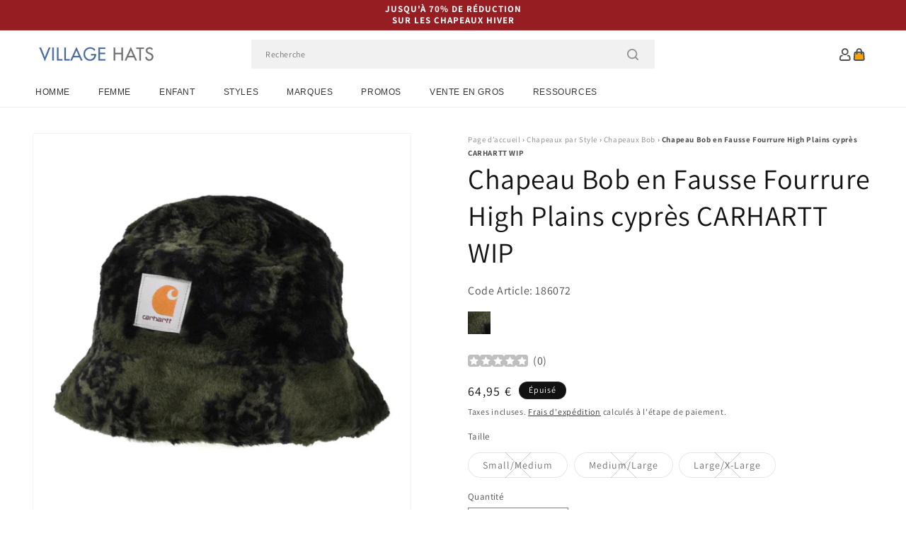

--- FILE ---
content_type: text/html; charset=utf-8
request_url: https://www.chapeauxetcasquettes.fr/products/chapeau-bob-en-fausse-fourrure-high-plains-cypres-carhartt-wip
body_size: 54020
content:
<!doctype html>
<html class="js" lang="fr">
  <head>
    <meta charset="utf-8">
    <meta http-equiv="X-UA-Compatible" content="IE=edge">
    <meta name="viewport" content="width=device-width,initial-scale=1">
    <meta name="theme-color" content="">
    <link rel="canonical" href="https://www.chapeauxetcasquettes.fr/products/chapeau-bob-en-fausse-fourrure-high-plains-cypres-carhartt-wip"><link rel="icon" type="image/png" href="//www.chapeauxetcasquettes.fr/cdn/shop/files/villagehats-favicon.png?crop=center&height=32&v=1629206146&width=32"><link rel="preconnect" href="https://fonts.shopifycdn.com" crossorigin><title>
      Chapeau Bob en Fausse Fourrure High Plains cyprès CARHARTT WIP
 &ndash; Chapeaux et Casquettes</title>

    
      <meta name="description" content="Voici le Chapeau Bob en Fausse Fourrure High Plains cyprès de chez CARHARTT WIP. Ce chapeau bob, couvert d&#39;une douce fausse fourrure, comporte une doublure en coton idéale pour passer l&#39;automne et l&#39;hiver au chaud. Le chapeau présente un patch Carhartt WIP cousu à l&#39;avant. Le bord du bob est large d&#39;environ 6cm.">
    

    

<meta property="og:site_name" content="Chapeaux et Casquettes">
<meta property="og:url" content="https://www.chapeauxetcasquettes.fr/products/chapeau-bob-en-fausse-fourrure-high-plains-cypres-carhartt-wip">
<meta property="og:title" content="Chapeau Bob en Fausse Fourrure High Plains cyprès CARHARTT WIP">
<meta property="og:type" content="product">
<meta property="og:description" content="Voici le Chapeau Bob en Fausse Fourrure High Plains cyprès de chez CARHARTT WIP. Ce chapeau bob, couvert d&#39;une douce fausse fourrure, comporte une doublure en coton idéale pour passer l&#39;automne et l&#39;hiver au chaud. Le chapeau présente un patch Carhartt WIP cousu à l&#39;avant. Le bord du bob est large d&#39;environ 6cm."><meta property="og:image" content="http://www.chapeauxetcasquettes.fr/cdn/shop/products/186072.jpg?v=1639689939">
  <meta property="og:image:secure_url" content="https://www.chapeauxetcasquettes.fr/cdn/shop/products/186072.jpg?v=1639689939">
  <meta property="og:image:width" content="1000">
  <meta property="og:image:height" content="1000"><meta property="og:price:amount" content="64,95">
  <meta property="og:price:currency" content="EUR"><meta name="twitter:card" content="summary_large_image">
<meta name="twitter:title" content="Chapeau Bob en Fausse Fourrure High Plains cyprès CARHARTT WIP">
<meta name="twitter:description" content="Voici le Chapeau Bob en Fausse Fourrure High Plains cyprès de chez CARHARTT WIP. Ce chapeau bob, couvert d&#39;une douce fausse fourrure, comporte une doublure en coton idéale pour passer l&#39;automne et l&#39;hiver au chaud. Le chapeau présente un patch Carhartt WIP cousu à l&#39;avant. Le bord du bob est large d&#39;environ 6cm.">


    <script src="//www.chapeauxetcasquettes.fr/cdn/shop/t/109/assets/constants.js?v=132983761750457495441767795825" defer="defer"></script>
    <script src="//www.chapeauxetcasquettes.fr/cdn/shop/t/109/assets/pubsub.js?v=158357773527763999511767795825" defer="defer"></script>
    <script src="//www.chapeauxetcasquettes.fr/cdn/shop/t/109/assets/global.js?v=170942271831532361451767795825" defer="defer"></script>
    <script src="//www.chapeauxetcasquettes.fr/cdn/shop/t/109/assets/details-disclosure.js?v=13653116266235556501767795825" defer="defer"></script>
    <script src="//www.chapeauxetcasquettes.fr/cdn/shop/t/109/assets/details-modal.js?v=117271651776773267631767795825" defer="defer"></script>
    <script src="//www.chapeauxetcasquettes.fr/cdn/shop/t/109/assets/search-form.js?v=66046018547321011411767795825" defer="defer"></script>
    <script src="//www.chapeauxetcasquettes.fr/cdn/shop/t/109/assets/custom.js?v=160029457547753305471767795825" defer="defer"></script><script src="//www.chapeauxetcasquettes.fr/cdn/shop/t/109/assets/animations.js?v=88693664871331136111767795825" defer="defer"></script><script>window.performance && window.performance.mark && window.performance.mark('shopify.content_for_header.start');</script><meta id="shopify-digital-wallet" name="shopify-digital-wallet" content="/57224822974/digital_wallets/dialog">
<meta name="shopify-checkout-api-token" content="ddef73384afb173ae84fbd1159694b9f">
<meta id="in-context-paypal-metadata" data-shop-id="57224822974" data-venmo-supported="false" data-environment="production" data-locale="fr_FR" data-paypal-v4="true" data-currency="EUR">
<link rel="alternate" type="application/json+oembed" href="https://www.chapeauxetcasquettes.fr/products/chapeau-bob-en-fausse-fourrure-high-plains-cypres-carhartt-wip.oembed">
<script async="async" src="/checkouts/internal/preloads.js?locale=fr-DE"></script>
<script id="apple-pay-shop-capabilities" type="application/json">{"shopId":57224822974,"countryCode":"GB","currencyCode":"EUR","merchantCapabilities":["supports3DS"],"merchantId":"gid:\/\/shopify\/Shop\/57224822974","merchantName":"Chapeaux et Casquettes","requiredBillingContactFields":["postalAddress","email","phone"],"requiredShippingContactFields":["postalAddress","email","phone"],"shippingType":"shipping","supportedNetworks":["visa","maestro","masterCard","amex","discover","elo"],"total":{"type":"pending","label":"Chapeaux et Casquettes","amount":"1.00"},"shopifyPaymentsEnabled":true,"supportsSubscriptions":true}</script>
<script id="shopify-features" type="application/json">{"accessToken":"ddef73384afb173ae84fbd1159694b9f","betas":["rich-media-storefront-analytics"],"domain":"www.chapeauxetcasquettes.fr","predictiveSearch":true,"shopId":57224822974,"locale":"fr"}</script>
<script>var Shopify = Shopify || {};
Shopify.shop = "hatsandcaps-fr.myshopify.com";
Shopify.locale = "fr";
Shopify.currency = {"active":"EUR","rate":"1.0"};
Shopify.country = "DE";
Shopify.theme = {"name":"dawn-hc\/fr - winter-sale-26","id":183631184253,"schema_name":"Dawn","schema_version":"15.0.1","theme_store_id":null,"role":"main"};
Shopify.theme.handle = "null";
Shopify.theme.style = {"id":null,"handle":null};
Shopify.cdnHost = "www.chapeauxetcasquettes.fr/cdn";
Shopify.routes = Shopify.routes || {};
Shopify.routes.root = "/";</script>
<script type="module">!function(o){(o.Shopify=o.Shopify||{}).modules=!0}(window);</script>
<script>!function(o){function n(){var o=[];function n(){o.push(Array.prototype.slice.apply(arguments))}return n.q=o,n}var t=o.Shopify=o.Shopify||{};t.loadFeatures=n(),t.autoloadFeatures=n()}(window);</script>
<script id="shop-js-analytics" type="application/json">{"pageType":"product"}</script>
<script defer="defer" async type="module" src="//www.chapeauxetcasquettes.fr/cdn/shopifycloud/shop-js/modules/v2/client.init-shop-cart-sync_XvpUV7qp.fr.esm.js"></script>
<script defer="defer" async type="module" src="//www.chapeauxetcasquettes.fr/cdn/shopifycloud/shop-js/modules/v2/chunk.common_C2xzKNNs.esm.js"></script>
<script type="module">
  await import("//www.chapeauxetcasquettes.fr/cdn/shopifycloud/shop-js/modules/v2/client.init-shop-cart-sync_XvpUV7qp.fr.esm.js");
await import("//www.chapeauxetcasquettes.fr/cdn/shopifycloud/shop-js/modules/v2/chunk.common_C2xzKNNs.esm.js");

  window.Shopify.SignInWithShop?.initShopCartSync?.({"fedCMEnabled":true,"windoidEnabled":true});

</script>
<script id="__st">var __st={"a":57224822974,"offset":0,"reqid":"16d4bc11-e6a9-4bc9-b810-3b29700640ac-1768851017","pageurl":"www.chapeauxetcasquettes.fr\/products\/chapeau-bob-en-fausse-fourrure-high-plains-cypres-carhartt-wip","u":"55e2e6edc25c","p":"product","rtyp":"product","rid":7037605839038};</script>
<script>window.ShopifyPaypalV4VisibilityTracking = true;</script>
<script id="captcha-bootstrap">!function(){'use strict';const t='contact',e='account',n='new_comment',o=[[t,t],['blogs',n],['comments',n],[t,'customer']],c=[[e,'customer_login'],[e,'guest_login'],[e,'recover_customer_password'],[e,'create_customer']],r=t=>t.map((([t,e])=>`form[action*='/${t}']:not([data-nocaptcha='true']) input[name='form_type'][value='${e}']`)).join(','),a=t=>()=>t?[...document.querySelectorAll(t)].map((t=>t.form)):[];function s(){const t=[...o],e=r(t);return a(e)}const i='password',u='form_key',d=['recaptcha-v3-token','g-recaptcha-response','h-captcha-response',i],f=()=>{try{return window.sessionStorage}catch{return}},m='__shopify_v',_=t=>t.elements[u];function p(t,e,n=!1){try{const o=window.sessionStorage,c=JSON.parse(o.getItem(e)),{data:r}=function(t){const{data:e,action:n}=t;return t[m]||n?{data:e,action:n}:{data:t,action:n}}(c);for(const[e,n]of Object.entries(r))t.elements[e]&&(t.elements[e].value=n);n&&o.removeItem(e)}catch(o){console.error('form repopulation failed',{error:o})}}const l='form_type',E='cptcha';function T(t){t.dataset[E]=!0}const w=window,h=w.document,L='Shopify',v='ce_forms',y='captcha';let A=!1;((t,e)=>{const n=(g='f06e6c50-85a8-45c8-87d0-21a2b65856fe',I='https://cdn.shopify.com/shopifycloud/storefront-forms-hcaptcha/ce_storefront_forms_captcha_hcaptcha.v1.5.2.iife.js',D={infoText:'Protégé par hCaptcha',privacyText:'Confidentialité',termsText:'Conditions'},(t,e,n)=>{const o=w[L][v],c=o.bindForm;if(c)return c(t,g,e,D).then(n);var r;o.q.push([[t,g,e,D],n]),r=I,A||(h.body.append(Object.assign(h.createElement('script'),{id:'captcha-provider',async:!0,src:r})),A=!0)});var g,I,D;w[L]=w[L]||{},w[L][v]=w[L][v]||{},w[L][v].q=[],w[L][y]=w[L][y]||{},w[L][y].protect=function(t,e){n(t,void 0,e),T(t)},Object.freeze(w[L][y]),function(t,e,n,w,h,L){const[v,y,A,g]=function(t,e,n){const i=e?o:[],u=t?c:[],d=[...i,...u],f=r(d),m=r(i),_=r(d.filter((([t,e])=>n.includes(e))));return[a(f),a(m),a(_),s()]}(w,h,L),I=t=>{const e=t.target;return e instanceof HTMLFormElement?e:e&&e.form},D=t=>v().includes(t);t.addEventListener('submit',(t=>{const e=I(t);if(!e)return;const n=D(e)&&!e.dataset.hcaptchaBound&&!e.dataset.recaptchaBound,o=_(e),c=g().includes(e)&&(!o||!o.value);(n||c)&&t.preventDefault(),c&&!n&&(function(t){try{if(!f())return;!function(t){const e=f();if(!e)return;const n=_(t);if(!n)return;const o=n.value;o&&e.removeItem(o)}(t);const e=Array.from(Array(32),(()=>Math.random().toString(36)[2])).join('');!function(t,e){_(t)||t.append(Object.assign(document.createElement('input'),{type:'hidden',name:u})),t.elements[u].value=e}(t,e),function(t,e){const n=f();if(!n)return;const o=[...t.querySelectorAll(`input[type='${i}']`)].map((({name:t})=>t)),c=[...d,...o],r={};for(const[a,s]of new FormData(t).entries())c.includes(a)||(r[a]=s);n.setItem(e,JSON.stringify({[m]:1,action:t.action,data:r}))}(t,e)}catch(e){console.error('failed to persist form',e)}}(e),e.submit())}));const S=(t,e)=>{t&&!t.dataset[E]&&(n(t,e.some((e=>e===t))),T(t))};for(const o of['focusin','change'])t.addEventListener(o,(t=>{const e=I(t);D(e)&&S(e,y())}));const B=e.get('form_key'),M=e.get(l),P=B&&M;t.addEventListener('DOMContentLoaded',(()=>{const t=y();if(P)for(const e of t)e.elements[l].value===M&&p(e,B);[...new Set([...A(),...v().filter((t=>'true'===t.dataset.shopifyCaptcha))])].forEach((e=>S(e,t)))}))}(h,new URLSearchParams(w.location.search),n,t,e,['guest_login'])})(!0,!0)}();</script>
<script integrity="sha256-4kQ18oKyAcykRKYeNunJcIwy7WH5gtpwJnB7kiuLZ1E=" data-source-attribution="shopify.loadfeatures" defer="defer" src="//www.chapeauxetcasquettes.fr/cdn/shopifycloud/storefront/assets/storefront/load_feature-a0a9edcb.js" crossorigin="anonymous"></script>
<script data-source-attribution="shopify.dynamic_checkout.dynamic.init">var Shopify=Shopify||{};Shopify.PaymentButton=Shopify.PaymentButton||{isStorefrontPortableWallets:!0,init:function(){window.Shopify.PaymentButton.init=function(){};var t=document.createElement("script");t.src="https://www.chapeauxetcasquettes.fr/cdn/shopifycloud/portable-wallets/latest/portable-wallets.fr.js",t.type="module",document.head.appendChild(t)}};
</script>
<script data-source-attribution="shopify.dynamic_checkout.buyer_consent">
  function portableWalletsHideBuyerConsent(e){var t=document.getElementById("shopify-buyer-consent"),n=document.getElementById("shopify-subscription-policy-button");t&&n&&(t.classList.add("hidden"),t.setAttribute("aria-hidden","true"),n.removeEventListener("click",e))}function portableWalletsShowBuyerConsent(e){var t=document.getElementById("shopify-buyer-consent"),n=document.getElementById("shopify-subscription-policy-button");t&&n&&(t.classList.remove("hidden"),t.removeAttribute("aria-hidden"),n.addEventListener("click",e))}window.Shopify?.PaymentButton&&(window.Shopify.PaymentButton.hideBuyerConsent=portableWalletsHideBuyerConsent,window.Shopify.PaymentButton.showBuyerConsent=portableWalletsShowBuyerConsent);
</script>
<script>
  function portableWalletsCleanup(e){e&&e.src&&console.error("Failed to load portable wallets script "+e.src);var t=document.querySelectorAll("shopify-accelerated-checkout .shopify-payment-button__skeleton, shopify-accelerated-checkout-cart .wallet-cart-button__skeleton"),e=document.getElementById("shopify-buyer-consent");for(let e=0;e<t.length;e++)t[e].remove();e&&e.remove()}function portableWalletsNotLoadedAsModule(e){e instanceof ErrorEvent&&"string"==typeof e.message&&e.message.includes("import.meta")&&"string"==typeof e.filename&&e.filename.includes("portable-wallets")&&(window.removeEventListener("error",portableWalletsNotLoadedAsModule),window.Shopify.PaymentButton.failedToLoad=e,"loading"===document.readyState?document.addEventListener("DOMContentLoaded",window.Shopify.PaymentButton.init):window.Shopify.PaymentButton.init())}window.addEventListener("error",portableWalletsNotLoadedAsModule);
</script>

<script type="module" src="https://www.chapeauxetcasquettes.fr/cdn/shopifycloud/portable-wallets/latest/portable-wallets.fr.js" onError="portableWalletsCleanup(this)" crossorigin="anonymous"></script>
<script nomodule>
  document.addEventListener("DOMContentLoaded", portableWalletsCleanup);
</script>

<script id='scb4127' type='text/javascript' async='' src='https://www.chapeauxetcasquettes.fr/cdn/shopifycloud/privacy-banner/storefront-banner.js'></script><link id="shopify-accelerated-checkout-styles" rel="stylesheet" media="screen" href="https://www.chapeauxetcasquettes.fr/cdn/shopifycloud/portable-wallets/latest/accelerated-checkout-backwards-compat.css" crossorigin="anonymous">
<style id="shopify-accelerated-checkout-cart">
        #shopify-buyer-consent {
  margin-top: 1em;
  display: inline-block;
  width: 100%;
}

#shopify-buyer-consent.hidden {
  display: none;
}

#shopify-subscription-policy-button {
  background: none;
  border: none;
  padding: 0;
  text-decoration: underline;
  font-size: inherit;
  cursor: pointer;
}

#shopify-subscription-policy-button::before {
  box-shadow: none;
}

      </style>
<script id="sections-script" data-sections="header-alt" defer="defer" src="//www.chapeauxetcasquettes.fr/cdn/shop/t/109/compiled_assets/scripts.js?v=7262"></script>
<script>window.performance && window.performance.mark && window.performance.mark('shopify.content_for_header.end');</script>


    <style data-shopify>
      @font-face {
  font-family: Assistant;
  font-weight: 400;
  font-style: normal;
  font-display: swap;
  src: url("//www.chapeauxetcasquettes.fr/cdn/fonts/assistant/assistant_n4.9120912a469cad1cc292572851508ca49d12e768.woff2") format("woff2"),
       url("//www.chapeauxetcasquettes.fr/cdn/fonts/assistant/assistant_n4.6e9875ce64e0fefcd3f4446b7ec9036b3ddd2985.woff") format("woff");
}

      @font-face {
  font-family: Assistant;
  font-weight: 700;
  font-style: normal;
  font-display: swap;
  src: url("//www.chapeauxetcasquettes.fr/cdn/fonts/assistant/assistant_n7.bf44452348ec8b8efa3aa3068825305886b1c83c.woff2") format("woff2"),
       url("//www.chapeauxetcasquettes.fr/cdn/fonts/assistant/assistant_n7.0c887fee83f6b3bda822f1150b912c72da0f7b64.woff") format("woff");
}

      
      
      @font-face {
  font-family: Assistant;
  font-weight: 400;
  font-style: normal;
  font-display: swap;
  src: url("//www.chapeauxetcasquettes.fr/cdn/fonts/assistant/assistant_n4.9120912a469cad1cc292572851508ca49d12e768.woff2") format("woff2"),
       url("//www.chapeauxetcasquettes.fr/cdn/fonts/assistant/assistant_n4.6e9875ce64e0fefcd3f4446b7ec9036b3ddd2985.woff") format("woff");
}


      
        :root,
        .color-background-1 {
          --color-background: 255,255,255;
        
          --gradient-background: #ffffff;
        

        

        --color-foreground: 18,18,18;
        --color-background-contrast: 191,191,191;
        --color-shadow: 18,18,18;
        --color-button: 18,18,18;
        --color-button-text: 255,255,255;
        --color-secondary-button: 255,255,255;
        --color-secondary-button-text: 18,18,18;
        --color-link: 18,18,18;
        --color-badge-foreground: 18,18,18;
        --color-badge-background: 255,255,255;
        --color-badge-border: 18,18,18;
        --payment-terms-background-color: rgb(255 255 255);
      }
      
        
        .color-background-2 {
          --color-background: 243,243,243;
        
          --gradient-background: #f3f3f3;
        

        

        --color-foreground: 18,18,18;
        --color-background-contrast: 179,179,179;
        --color-shadow: 18,18,18;
        --color-button: 18,18,18;
        --color-button-text: 243,243,243;
        --color-secondary-button: 243,243,243;
        --color-secondary-button-text: 18,18,18;
        --color-link: 18,18,18;
        --color-badge-foreground: 18,18,18;
        --color-badge-background: 243,243,243;
        --color-badge-border: 18,18,18;
        --payment-terms-background-color: rgb(243 243 243);
      }
      
        
        .color-inverse {
          --color-background: 18,18,18;
        
          --gradient-background: #121212;
        

        

        --color-foreground: 255,255,255;
        --color-background-contrast: 146,146,146;
        --color-shadow: 18,18,18;
        --color-button: 255,255,255;
        --color-button-text: 18,18,18;
        --color-secondary-button: 18,18,18;
        --color-secondary-button-text: 255,255,255;
        --color-link: 255,255,255;
        --color-badge-foreground: 255,255,255;
        --color-badge-background: 18,18,18;
        --color-badge-border: 255,255,255;
        --payment-terms-background-color: rgb(18 18 18);
      }
      
        
        .color-accent-1 {
          --color-background: 242,242,242;
        
          --gradient-background: #f2f2f2;
        

        

        --color-foreground: 137,0,0;
        --color-background-contrast: 178,178,178;
        --color-shadow: 18,18,18;
        --color-button: 255,255,255;
        --color-button-text: 18,18,18;
        --color-secondary-button: 242,242,242;
        --color-secondary-button-text: 137,0,0;
        --color-link: 137,0,0;
        --color-badge-foreground: 137,0,0;
        --color-badge-background: 242,242,242;
        --color-badge-border: 137,0,0;
        --payment-terms-background-color: rgb(242 242 242);
      }
      
        
        .color-accent-2 {
          --color-background: 150,29,34;
        
          --gradient-background: #961d22;
        

        

        --color-foreground: 255,255,255;
        --color-background-contrast: 43,8,10;
        --color-shadow: 18,18,18;
        --color-button: 255,255,255;
        --color-button-text: 150,29,34;
        --color-secondary-button: 150,29,34;
        --color-secondary-button-text: 255,255,255;
        --color-link: 255,255,255;
        --color-badge-foreground: 255,255,255;
        --color-badge-background: 150,29,34;
        --color-badge-border: 255,255,255;
        --payment-terms-background-color: rgb(150 29 34);
      }
      

      body, .color-background-1, .color-background-2, .color-inverse, .color-accent-1, .color-accent-2 {
        color: rgba(var(--color-foreground), 0.75);
        background-color: rgb(var(--color-background));
      }

      :root {
        --font-body-family: Assistant, sans-serif;
        --font-body-style: normal;
        --font-body-weight: 400;
        --font-body-weight-bold: 700;

        --font-heading-family: Assistant, sans-serif;
        --font-heading-style: normal;
        --font-heading-weight: 400;

        --font-body-scale: 1.0;
        --font-heading-scale: 1.0;

        --media-padding: px;
        --media-border-opacity: 0.05;
        --media-border-width: 1px;
        --media-radius: 0px;
        --media-shadow-opacity: 0.0;
        --media-shadow-horizontal-offset: 0px;
        --media-shadow-vertical-offset: 4px;
        --media-shadow-blur-radius: 5px;
        --media-shadow-visible: 0;

        --page-width: 202rem;
        --page-width-margin: 0rem;

        --product-card-image-padding: 0.0rem;
        --product-card-corner-radius: 0.0rem;
        --product-card-text-alignment: left;
        --product-card-border-width: 0.0rem;
        --product-card-border-opacity: 0.1;
        --product-card-shadow-opacity: 0.0;
        --product-card-shadow-visible: 0;
        --product-card-shadow-horizontal-offset: 0.0rem;
        --product-card-shadow-vertical-offset: 0.4rem;
        --product-card-shadow-blur-radius: 0.5rem;

        --collection-card-image-padding: 0.0rem;
        --collection-card-corner-radius: 0.0rem;
        --collection-card-text-alignment: left;
        --collection-card-border-width: 0.0rem;
        --collection-card-border-opacity: 0.0;
        --collection-card-shadow-opacity: 0.1;
        --collection-card-shadow-visible: 1;
        --collection-card-shadow-horizontal-offset: 0.0rem;
        --collection-card-shadow-vertical-offset: 0.0rem;
        --collection-card-shadow-blur-radius: 0.0rem;

        --blog-card-image-padding: 0.0rem;
        --blog-card-corner-radius: 0.0rem;
        --blog-card-text-alignment: left;
        --blog-card-border-width: 0.0rem;
        --blog-card-border-opacity: 0.0;
        --blog-card-shadow-opacity: 0.1;
        --blog-card-shadow-visible: 1;
        --blog-card-shadow-horizontal-offset: 0.0rem;
        --blog-card-shadow-vertical-offset: 0.0rem;
        --blog-card-shadow-blur-radius: 0.0rem;

        --badge-corner-radius: 4.0rem;

        --popup-border-width: 1px;
        --popup-border-opacity: 0.1;
        --popup-corner-radius: 0px;
        --popup-shadow-opacity: 0.0;
        --popup-shadow-horizontal-offset: 0px;
        --popup-shadow-vertical-offset: 4px;
        --popup-shadow-blur-radius: 5px;

        --drawer-border-width: 1px;
        --drawer-border-opacity: 0.1;
        --drawer-shadow-opacity: 0.0;
        --drawer-shadow-horizontal-offset: 0px;
        --drawer-shadow-vertical-offset: 4px;
        --drawer-shadow-blur-radius: 5px;

        --spacing-sections-desktop: 0px;
        --spacing-sections-mobile: 0px;

        --grid-desktop-vertical-spacing: 8px;
        --grid-desktop-horizontal-spacing: 8px;
        --grid-mobile-vertical-spacing: 4px;
        --grid-mobile-horizontal-spacing: 4px;

        --text-boxes-border-opacity: 0.1;
        --text-boxes-border-width: 0px;
        --text-boxes-radius: 0px;
        --text-boxes-shadow-opacity: 0.0;
        --text-boxes-shadow-visible: 0;
        --text-boxes-shadow-horizontal-offset: 0px;
        --text-boxes-shadow-vertical-offset: 4px;
        --text-boxes-shadow-blur-radius: 5px;

        --buttons-radius: 0px;
        --buttons-radius-outset: 0px;
        --buttons-border-width: 1px;
        --buttons-border-opacity: 1.0;
        --buttons-shadow-opacity: 0.0;
        --buttons-shadow-visible: 0;
        --buttons-shadow-horizontal-offset: 0px;
        --buttons-shadow-vertical-offset: 4px;
        --buttons-shadow-blur-radius: 5px;
        --buttons-border-offset: 0px;

        --inputs-radius: 0px;
        --inputs-border-width: 1px;
        --inputs-border-opacity: 0.55;
        --inputs-shadow-opacity: 0.0;
        --inputs-shadow-horizontal-offset: 0px;
        --inputs-margin-offset: 0px;
        --inputs-shadow-vertical-offset: 4px;
        --inputs-shadow-blur-radius: 5px;
        --inputs-radius-outset: 0px;

        --variant-pills-radius: 40px;
        --variant-pills-border-width: 1px;
        --variant-pills-border-opacity: 0.55;
        --variant-pills-shadow-opacity: 0.0;
        --variant-pills-shadow-horizontal-offset: 0px;
        --variant-pills-shadow-vertical-offset: 4px;
        --variant-pills-shadow-blur-radius: 5px;

        --color-sale-text: 250, 69, 69;
      }

      *,
      *::before,
      *::after {
        box-sizing: inherit;
      }

      html {
        box-sizing: border-box;
        font-size: calc(var(--font-body-scale) * 62.5%);
        height: 100%;
      }

      body {
        display: grid;
        grid-template-rows: auto auto 1fr auto;
        grid-template-columns: 100%;
        min-height: 100%;
        margin: 0;
        font-size: 1.5rem;
        letter-spacing: 0.06rem;
        line-height: calc(1 + 0.8 / var(--font-body-scale));
        font-family: var(--font-body-family);
        font-style: var(--font-body-style);
        font-weight: var(--font-body-weight);
      }

      @media screen and (min-width: 750px) {
        body {
          font-size: 1.6rem;
        }
      }
    </style>

    <link href="//www.chapeauxetcasquettes.fr/cdn/shop/t/109/assets/base.css?v=9935978080642652711767795825" rel="stylesheet" type="text/css" media="all" />
    <link href="//www.chapeauxetcasquettes.fr/cdn/shop/t/109/assets/custom.css?v=95326523406766334361767795825" rel="stylesheet" type="text/css" media="all" />
    <link rel="stylesheet" href="//www.chapeauxetcasquettes.fr/cdn/shop/t/109/assets/component-cart-items.css?v=77791345132441239161767795825" media="print" onload="this.media='all'"><link href="//www.chapeauxetcasquettes.fr/cdn/shop/t/109/assets/component-cart-drawer.css?v=58451691926116899181767795825" rel="stylesheet" type="text/css" media="all" />
      <link href="//www.chapeauxetcasquettes.fr/cdn/shop/t/109/assets/component-cart.css?v=165982380921400067651767795825" rel="stylesheet" type="text/css" media="all" />
      <link href="//www.chapeauxetcasquettes.fr/cdn/shop/t/109/assets/component-totals.css?v=15906652033866631521767795825" rel="stylesheet" type="text/css" media="all" />
      <link href="//www.chapeauxetcasquettes.fr/cdn/shop/t/109/assets/component-price.css?v=70172745017360139101767795825" rel="stylesheet" type="text/css" media="all" />
      <link href="//www.chapeauxetcasquettes.fr/cdn/shop/t/109/assets/component-discounts.css?v=152760482443307489271767795825" rel="stylesheet" type="text/css" media="all" />

      <link rel="preload" as="font" href="//www.chapeauxetcasquettes.fr/cdn/fonts/assistant/assistant_n4.9120912a469cad1cc292572851508ca49d12e768.woff2" type="font/woff2" crossorigin>
      

      <link rel="preload" as="font" href="//www.chapeauxetcasquettes.fr/cdn/fonts/assistant/assistant_n4.9120912a469cad1cc292572851508ca49d12e768.woff2" type="font/woff2" crossorigin>
      
<link href="//www.chapeauxetcasquettes.fr/cdn/shop/t/109/assets/component-localization-form.css?v=120620094879297847921767795825" rel="stylesheet" type="text/css" media="all" />
      <script src="//www.chapeauxetcasquettes.fr/cdn/shop/t/109/assets/localization-form.js?v=144176611646395275351767795825" defer="defer"></script><link
        rel="stylesheet"
        href="//www.chapeauxetcasquettes.fr/cdn/shop/t/109/assets/component-predictive-search.css?v=118923337488134913561767795825"
        media="print"
        onload="this.media='all'"
      ><script>
      if (Shopify.designMode) {
        document.documentElement.classList.add('shopify-design-mode');
      }
    </script><style>#shopify-pc__banner__btn-decline, #shopify-pc__prefs__header-decline { display: none; }</style><script src="https://cdn.shopify.com/extensions/019b0289-a7b2-75c4-bc89-75da59821462/avada-app-75/assets/air-reviews-block.js" type="text/javascript" defer="defer"></script>
<script src="https://cdn.shopify.com/extensions/19689677-6488-4a31-adf3-fcf4359c5fd9/forms-2295/assets/shopify-forms-loader.js" type="text/javascript" defer="defer"></script>
<script src="https://cdn.shopify.com/extensions/019b0289-a7b2-75c4-bc89-75da59821462/avada-app-75/assets/air-reviews.js" type="text/javascript" defer="defer"></script>
<script src="https://cdn.shopify.com/extensions/019b0289-a7b2-75c4-bc89-75da59821462/avada-app-75/assets/air-reviews-summary.js" type="text/javascript" defer="defer"></script>
<link href="https://monorail-edge.shopifysvc.com" rel="dns-prefetch">
<script>(function(){if ("sendBeacon" in navigator && "performance" in window) {try {var session_token_from_headers = performance.getEntriesByType('navigation')[0].serverTiming.find(x => x.name == '_s').description;} catch {var session_token_from_headers = undefined;}var session_cookie_matches = document.cookie.match(/_shopify_s=([^;]*)/);var session_token_from_cookie = session_cookie_matches && session_cookie_matches.length === 2 ? session_cookie_matches[1] : "";var session_token = session_token_from_headers || session_token_from_cookie || "";function handle_abandonment_event(e) {var entries = performance.getEntries().filter(function(entry) {return /monorail-edge.shopifysvc.com/.test(entry.name);});if (!window.abandonment_tracked && entries.length === 0) {window.abandonment_tracked = true;var currentMs = Date.now();var navigation_start = performance.timing.navigationStart;var payload = {shop_id: 57224822974,url: window.location.href,navigation_start,duration: currentMs - navigation_start,session_token,page_type: "product"};window.navigator.sendBeacon("https://monorail-edge.shopifysvc.com/v1/produce", JSON.stringify({schema_id: "online_store_buyer_site_abandonment/1.1",payload: payload,metadata: {event_created_at_ms: currentMs,event_sent_at_ms: currentMs}}));}}window.addEventListener('pagehide', handle_abandonment_event);}}());</script>
<script id="web-pixels-manager-setup">(function e(e,d,r,n,o){if(void 0===o&&(o={}),!Boolean(null===(a=null===(i=window.Shopify)||void 0===i?void 0:i.analytics)||void 0===a?void 0:a.replayQueue)){var i,a;window.Shopify=window.Shopify||{};var t=window.Shopify;t.analytics=t.analytics||{};var s=t.analytics;s.replayQueue=[],s.publish=function(e,d,r){return s.replayQueue.push([e,d,r]),!0};try{self.performance.mark("wpm:start")}catch(e){}var l=function(){var e={modern:/Edge?\/(1{2}[4-9]|1[2-9]\d|[2-9]\d{2}|\d{4,})\.\d+(\.\d+|)|Firefox\/(1{2}[4-9]|1[2-9]\d|[2-9]\d{2}|\d{4,})\.\d+(\.\d+|)|Chrom(ium|e)\/(9{2}|\d{3,})\.\d+(\.\d+|)|(Maci|X1{2}).+ Version\/(15\.\d+|(1[6-9]|[2-9]\d|\d{3,})\.\d+)([,.]\d+|)( \(\w+\)|)( Mobile\/\w+|) Safari\/|Chrome.+OPR\/(9{2}|\d{3,})\.\d+\.\d+|(CPU[ +]OS|iPhone[ +]OS|CPU[ +]iPhone|CPU IPhone OS|CPU iPad OS)[ +]+(15[._]\d+|(1[6-9]|[2-9]\d|\d{3,})[._]\d+)([._]\d+|)|Android:?[ /-](13[3-9]|1[4-9]\d|[2-9]\d{2}|\d{4,})(\.\d+|)(\.\d+|)|Android.+Firefox\/(13[5-9]|1[4-9]\d|[2-9]\d{2}|\d{4,})\.\d+(\.\d+|)|Android.+Chrom(ium|e)\/(13[3-9]|1[4-9]\d|[2-9]\d{2}|\d{4,})\.\d+(\.\d+|)|SamsungBrowser\/([2-9]\d|\d{3,})\.\d+/,legacy:/Edge?\/(1[6-9]|[2-9]\d|\d{3,})\.\d+(\.\d+|)|Firefox\/(5[4-9]|[6-9]\d|\d{3,})\.\d+(\.\d+|)|Chrom(ium|e)\/(5[1-9]|[6-9]\d|\d{3,})\.\d+(\.\d+|)([\d.]+$|.*Safari\/(?![\d.]+ Edge\/[\d.]+$))|(Maci|X1{2}).+ Version\/(10\.\d+|(1[1-9]|[2-9]\d|\d{3,})\.\d+)([,.]\d+|)( \(\w+\)|)( Mobile\/\w+|) Safari\/|Chrome.+OPR\/(3[89]|[4-9]\d|\d{3,})\.\d+\.\d+|(CPU[ +]OS|iPhone[ +]OS|CPU[ +]iPhone|CPU IPhone OS|CPU iPad OS)[ +]+(10[._]\d+|(1[1-9]|[2-9]\d|\d{3,})[._]\d+)([._]\d+|)|Android:?[ /-](13[3-9]|1[4-9]\d|[2-9]\d{2}|\d{4,})(\.\d+|)(\.\d+|)|Mobile Safari.+OPR\/([89]\d|\d{3,})\.\d+\.\d+|Android.+Firefox\/(13[5-9]|1[4-9]\d|[2-9]\d{2}|\d{4,})\.\d+(\.\d+|)|Android.+Chrom(ium|e)\/(13[3-9]|1[4-9]\d|[2-9]\d{2}|\d{4,})\.\d+(\.\d+|)|Android.+(UC? ?Browser|UCWEB|U3)[ /]?(15\.([5-9]|\d{2,})|(1[6-9]|[2-9]\d|\d{3,})\.\d+)\.\d+|SamsungBrowser\/(5\.\d+|([6-9]|\d{2,})\.\d+)|Android.+MQ{2}Browser\/(14(\.(9|\d{2,})|)|(1[5-9]|[2-9]\d|\d{3,})(\.\d+|))(\.\d+|)|K[Aa][Ii]OS\/(3\.\d+|([4-9]|\d{2,})\.\d+)(\.\d+|)/},d=e.modern,r=e.legacy,n=navigator.userAgent;return n.match(d)?"modern":n.match(r)?"legacy":"unknown"}(),u="modern"===l?"modern":"legacy",c=(null!=n?n:{modern:"",legacy:""})[u],f=function(e){return[e.baseUrl,"/wpm","/b",e.hashVersion,"modern"===e.buildTarget?"m":"l",".js"].join("")}({baseUrl:d,hashVersion:r,buildTarget:u}),m=function(e){var d=e.version,r=e.bundleTarget,n=e.surface,o=e.pageUrl,i=e.monorailEndpoint;return{emit:function(e){var a=e.status,t=e.errorMsg,s=(new Date).getTime(),l=JSON.stringify({metadata:{event_sent_at_ms:s},events:[{schema_id:"web_pixels_manager_load/3.1",payload:{version:d,bundle_target:r,page_url:o,status:a,surface:n,error_msg:t},metadata:{event_created_at_ms:s}}]});if(!i)return console&&console.warn&&console.warn("[Web Pixels Manager] No Monorail endpoint provided, skipping logging."),!1;try{return self.navigator.sendBeacon.bind(self.navigator)(i,l)}catch(e){}var u=new XMLHttpRequest;try{return u.open("POST",i,!0),u.setRequestHeader("Content-Type","text/plain"),u.send(l),!0}catch(e){return console&&console.warn&&console.warn("[Web Pixels Manager] Got an unhandled error while logging to Monorail."),!1}}}}({version:r,bundleTarget:l,surface:e.surface,pageUrl:self.location.href,monorailEndpoint:e.monorailEndpoint});try{o.browserTarget=l,function(e){var d=e.src,r=e.async,n=void 0===r||r,o=e.onload,i=e.onerror,a=e.sri,t=e.scriptDataAttributes,s=void 0===t?{}:t,l=document.createElement("script"),u=document.querySelector("head"),c=document.querySelector("body");if(l.async=n,l.src=d,a&&(l.integrity=a,l.crossOrigin="anonymous"),s)for(var f in s)if(Object.prototype.hasOwnProperty.call(s,f))try{l.dataset[f]=s[f]}catch(e){}if(o&&l.addEventListener("load",o),i&&l.addEventListener("error",i),u)u.appendChild(l);else{if(!c)throw new Error("Did not find a head or body element to append the script");c.appendChild(l)}}({src:f,async:!0,onload:function(){if(!function(){var e,d;return Boolean(null===(d=null===(e=window.Shopify)||void 0===e?void 0:e.analytics)||void 0===d?void 0:d.initialized)}()){var d=window.webPixelsManager.init(e)||void 0;if(d){var r=window.Shopify.analytics;r.replayQueue.forEach((function(e){var r=e[0],n=e[1],o=e[2];d.publishCustomEvent(r,n,o)})),r.replayQueue=[],r.publish=d.publishCustomEvent,r.visitor=d.visitor,r.initialized=!0}}},onerror:function(){return m.emit({status:"failed",errorMsg:"".concat(f," has failed to load")})},sri:function(e){var d=/^sha384-[A-Za-z0-9+/=]+$/;return"string"==typeof e&&d.test(e)}(c)?c:"",scriptDataAttributes:o}),m.emit({status:"loading"})}catch(e){m.emit({status:"failed",errorMsg:(null==e?void 0:e.message)||"Unknown error"})}}})({shopId: 57224822974,storefrontBaseUrl: "https://www.chapeauxetcasquettes.fr",extensionsBaseUrl: "https://extensions.shopifycdn.com/cdn/shopifycloud/web-pixels-manager",monorailEndpoint: "https://monorail-edge.shopifysvc.com/unstable/produce_batch",surface: "storefront-renderer",enabledBetaFlags: ["2dca8a86"],webPixelsConfigList: [{"id":"2155676029","configuration":"{\"pixel_id\":\"1107412748135502\",\"pixel_type\":\"facebook_pixel\"}","eventPayloadVersion":"v1","runtimeContext":"OPEN","scriptVersion":"ca16bc87fe92b6042fbaa3acc2fbdaa6","type":"APP","apiClientId":2329312,"privacyPurposes":["ANALYTICS","MARKETING","SALE_OF_DATA"],"dataSharingAdjustments":{"protectedCustomerApprovalScopes":["read_customer_address","read_customer_email","read_customer_name","read_customer_personal_data","read_customer_phone"]}},{"id":"462749886","configuration":"{\"config\":\"{\\\"pixel_id\\\":\\\"G-KB14GKB2DR\\\",\\\"gtag_events\\\":[{\\\"type\\\":\\\"purchase\\\",\\\"action_label\\\":\\\"G-KB14GKB2DR\\\"},{\\\"type\\\":\\\"page_view\\\",\\\"action_label\\\":\\\"G-KB14GKB2DR\\\"},{\\\"type\\\":\\\"view_item\\\",\\\"action_label\\\":\\\"G-KB14GKB2DR\\\"},{\\\"type\\\":\\\"search\\\",\\\"action_label\\\":\\\"G-KB14GKB2DR\\\"},{\\\"type\\\":\\\"add_to_cart\\\",\\\"action_label\\\":\\\"G-KB14GKB2DR\\\"},{\\\"type\\\":\\\"begin_checkout\\\",\\\"action_label\\\":\\\"G-KB14GKB2DR\\\"},{\\\"type\\\":\\\"add_payment_info\\\",\\\"action_label\\\":\\\"G-KB14GKB2DR\\\"}],\\\"enable_monitoring_mode\\\":false}\"}","eventPayloadVersion":"v1","runtimeContext":"OPEN","scriptVersion":"b2a88bafab3e21179ed38636efcd8a93","type":"APP","apiClientId":1780363,"privacyPurposes":[],"dataSharingAdjustments":{"protectedCustomerApprovalScopes":["read_customer_address","read_customer_email","read_customer_name","read_customer_personal_data","read_customer_phone"]}},{"id":"33456318","eventPayloadVersion":"1","runtimeContext":"LAX","scriptVersion":"3","type":"CUSTOM","privacyPurposes":[],"name":"google-tag-and-gtm"},{"id":"39420094","eventPayloadVersion":"1","runtimeContext":"LAX","scriptVersion":"1","type":"CUSTOM","privacyPurposes":[],"name":"ms-ads"},{"id":"shopify-app-pixel","configuration":"{}","eventPayloadVersion":"v1","runtimeContext":"STRICT","scriptVersion":"0450","apiClientId":"shopify-pixel","type":"APP","privacyPurposes":["ANALYTICS","MARKETING"]},{"id":"shopify-custom-pixel","eventPayloadVersion":"v1","runtimeContext":"LAX","scriptVersion":"0450","apiClientId":"shopify-pixel","type":"CUSTOM","privacyPurposes":["ANALYTICS","MARKETING"]}],isMerchantRequest: false,initData: {"shop":{"name":"Chapeaux et Casquettes","paymentSettings":{"currencyCode":"EUR"},"myshopifyDomain":"hatsandcaps-fr.myshopify.com","countryCode":"GB","storefrontUrl":"https:\/\/www.chapeauxetcasquettes.fr"},"customer":null,"cart":null,"checkout":null,"productVariants":[{"price":{"amount":64.95,"currencyCode":"EUR"},"product":{"title":"Chapeau Bob en Fausse Fourrure High Plains cyprès CARHARTT WIP","vendor":"Carhartt WIP","id":"7037605839038","untranslatedTitle":"Chapeau Bob en Fausse Fourrure High Plains cyprès CARHARTT WIP","url":"\/products\/chapeau-bob-en-fausse-fourrure-high-plains-cypres-carhartt-wip","type":"Hats"},"id":"40872811036862","image":{"src":"\/\/www.chapeauxetcasquettes.fr\/cdn\/shop\/products\/186072.jpg?v=1639689939"},"sku":"186072CYPRSM","title":"Small\/Medium","untranslatedTitle":"Small\/Medium"},{"price":{"amount":64.95,"currencyCode":"EUR"},"product":{"title":"Chapeau Bob en Fausse Fourrure High Plains cyprès CARHARTT WIP","vendor":"Carhartt WIP","id":"7037605839038","untranslatedTitle":"Chapeau Bob en Fausse Fourrure High Plains cyprès CARHARTT WIP","url":"\/products\/chapeau-bob-en-fausse-fourrure-high-plains-cypres-carhartt-wip","type":"Hats"},"id":"40872811069630","image":{"src":"\/\/www.chapeauxetcasquettes.fr\/cdn\/shop\/products\/186072.jpg?v=1639689939"},"sku":"186072CYPRML","title":"Medium\/Large","untranslatedTitle":"Medium\/Large"},{"price":{"amount":64.95,"currencyCode":"EUR"},"product":{"title":"Chapeau Bob en Fausse Fourrure High Plains cyprès CARHARTT WIP","vendor":"Carhartt WIP","id":"7037605839038","untranslatedTitle":"Chapeau Bob en Fausse Fourrure High Plains cyprès CARHARTT WIP","url":"\/products\/chapeau-bob-en-fausse-fourrure-high-plains-cypres-carhartt-wip","type":"Hats"},"id":"40872811102398","image":{"src":"\/\/www.chapeauxetcasquettes.fr\/cdn\/shop\/products\/186072.jpg?v=1639689939"},"sku":"186072CYPRLXL","title":"Large\/X-Large","untranslatedTitle":"Large\/X-Large"}],"purchasingCompany":null},},"https://www.chapeauxetcasquettes.fr/cdn","fcfee988w5aeb613cpc8e4bc33m6693e112",{"modern":"","legacy":""},{"shopId":"57224822974","storefrontBaseUrl":"https:\/\/www.chapeauxetcasquettes.fr","extensionBaseUrl":"https:\/\/extensions.shopifycdn.com\/cdn\/shopifycloud\/web-pixels-manager","surface":"storefront-renderer","enabledBetaFlags":"[\"2dca8a86\"]","isMerchantRequest":"false","hashVersion":"fcfee988w5aeb613cpc8e4bc33m6693e112","publish":"custom","events":"[[\"page_viewed\",{}],[\"product_viewed\",{\"productVariant\":{\"price\":{\"amount\":64.95,\"currencyCode\":\"EUR\"},\"product\":{\"title\":\"Chapeau Bob en Fausse Fourrure High Plains cyprès CARHARTT WIP\",\"vendor\":\"Carhartt WIP\",\"id\":\"7037605839038\",\"untranslatedTitle\":\"Chapeau Bob en Fausse Fourrure High Plains cyprès CARHARTT WIP\",\"url\":\"\/products\/chapeau-bob-en-fausse-fourrure-high-plains-cypres-carhartt-wip\",\"type\":\"Hats\"},\"id\":\"40872811036862\",\"image\":{\"src\":\"\/\/www.chapeauxetcasquettes.fr\/cdn\/shop\/products\/186072.jpg?v=1639689939\"},\"sku\":\"186072CYPRSM\",\"title\":\"Small\/Medium\",\"untranslatedTitle\":\"Small\/Medium\"}}]]"});</script><script>
  window.ShopifyAnalytics = window.ShopifyAnalytics || {};
  window.ShopifyAnalytics.meta = window.ShopifyAnalytics.meta || {};
  window.ShopifyAnalytics.meta.currency = 'EUR';
  var meta = {"product":{"id":7037605839038,"gid":"gid:\/\/shopify\/Product\/7037605839038","vendor":"Carhartt WIP","type":"Hats","handle":"chapeau-bob-en-fausse-fourrure-high-plains-cypres-carhartt-wip","variants":[{"id":40872811036862,"price":6495,"name":"Chapeau Bob en Fausse Fourrure High Plains cyprès CARHARTT WIP - Small\/Medium","public_title":"Small\/Medium","sku":"186072CYPRSM"},{"id":40872811069630,"price":6495,"name":"Chapeau Bob en Fausse Fourrure High Plains cyprès CARHARTT WIP - Medium\/Large","public_title":"Medium\/Large","sku":"186072CYPRML"},{"id":40872811102398,"price":6495,"name":"Chapeau Bob en Fausse Fourrure High Plains cyprès CARHARTT WIP - Large\/X-Large","public_title":"Large\/X-Large","sku":"186072CYPRLXL"}],"remote":false},"page":{"pageType":"product","resourceType":"product","resourceId":7037605839038,"requestId":"16d4bc11-e6a9-4bc9-b810-3b29700640ac-1768851017"}};
  for (var attr in meta) {
    window.ShopifyAnalytics.meta[attr] = meta[attr];
  }
</script>
<script class="analytics">
  (function () {
    var customDocumentWrite = function(content) {
      var jquery = null;

      if (window.jQuery) {
        jquery = window.jQuery;
      } else if (window.Checkout && window.Checkout.$) {
        jquery = window.Checkout.$;
      }

      if (jquery) {
        jquery('body').append(content);
      }
    };

    var hasLoggedConversion = function(token) {
      if (token) {
        return document.cookie.indexOf('loggedConversion=' + token) !== -1;
      }
      return false;
    }

    var setCookieIfConversion = function(token) {
      if (token) {
        var twoMonthsFromNow = new Date(Date.now());
        twoMonthsFromNow.setMonth(twoMonthsFromNow.getMonth() + 2);

        document.cookie = 'loggedConversion=' + token + '; expires=' + twoMonthsFromNow;
      }
    }

    var trekkie = window.ShopifyAnalytics.lib = window.trekkie = window.trekkie || [];
    if (trekkie.integrations) {
      return;
    }
    trekkie.methods = [
      'identify',
      'page',
      'ready',
      'track',
      'trackForm',
      'trackLink'
    ];
    trekkie.factory = function(method) {
      return function() {
        var args = Array.prototype.slice.call(arguments);
        args.unshift(method);
        trekkie.push(args);
        return trekkie;
      };
    };
    for (var i = 0; i < trekkie.methods.length; i++) {
      var key = trekkie.methods[i];
      trekkie[key] = trekkie.factory(key);
    }
    trekkie.load = function(config) {
      trekkie.config = config || {};
      trekkie.config.initialDocumentCookie = document.cookie;
      var first = document.getElementsByTagName('script')[0];
      var script = document.createElement('script');
      script.type = 'text/javascript';
      script.onerror = function(e) {
        var scriptFallback = document.createElement('script');
        scriptFallback.type = 'text/javascript';
        scriptFallback.onerror = function(error) {
                var Monorail = {
      produce: function produce(monorailDomain, schemaId, payload) {
        var currentMs = new Date().getTime();
        var event = {
          schema_id: schemaId,
          payload: payload,
          metadata: {
            event_created_at_ms: currentMs,
            event_sent_at_ms: currentMs
          }
        };
        return Monorail.sendRequest("https://" + monorailDomain + "/v1/produce", JSON.stringify(event));
      },
      sendRequest: function sendRequest(endpointUrl, payload) {
        // Try the sendBeacon API
        if (window && window.navigator && typeof window.navigator.sendBeacon === 'function' && typeof window.Blob === 'function' && !Monorail.isIos12()) {
          var blobData = new window.Blob([payload], {
            type: 'text/plain'
          });

          if (window.navigator.sendBeacon(endpointUrl, blobData)) {
            return true;
          } // sendBeacon was not successful

        } // XHR beacon

        var xhr = new XMLHttpRequest();

        try {
          xhr.open('POST', endpointUrl);
          xhr.setRequestHeader('Content-Type', 'text/plain');
          xhr.send(payload);
        } catch (e) {
          console.log(e);
        }

        return false;
      },
      isIos12: function isIos12() {
        return window.navigator.userAgent.lastIndexOf('iPhone; CPU iPhone OS 12_') !== -1 || window.navigator.userAgent.lastIndexOf('iPad; CPU OS 12_') !== -1;
      }
    };
    Monorail.produce('monorail-edge.shopifysvc.com',
      'trekkie_storefront_load_errors/1.1',
      {shop_id: 57224822974,
      theme_id: 183631184253,
      app_name: "storefront",
      context_url: window.location.href,
      source_url: "//www.chapeauxetcasquettes.fr/cdn/s/trekkie.storefront.cd680fe47e6c39ca5d5df5f0a32d569bc48c0f27.min.js"});

        };
        scriptFallback.async = true;
        scriptFallback.src = '//www.chapeauxetcasquettes.fr/cdn/s/trekkie.storefront.cd680fe47e6c39ca5d5df5f0a32d569bc48c0f27.min.js';
        first.parentNode.insertBefore(scriptFallback, first);
      };
      script.async = true;
      script.src = '//www.chapeauxetcasquettes.fr/cdn/s/trekkie.storefront.cd680fe47e6c39ca5d5df5f0a32d569bc48c0f27.min.js';
      first.parentNode.insertBefore(script, first);
    };
    trekkie.load(
      {"Trekkie":{"appName":"storefront","development":false,"defaultAttributes":{"shopId":57224822974,"isMerchantRequest":null,"themeId":183631184253,"themeCityHash":"7129321183241829675","contentLanguage":"fr","currency":"EUR"},"isServerSideCookieWritingEnabled":true,"monorailRegion":"shop_domain","enabledBetaFlags":["65f19447"]},"Session Attribution":{},"S2S":{"facebookCapiEnabled":true,"source":"trekkie-storefront-renderer","apiClientId":580111}}
    );

    var loaded = false;
    trekkie.ready(function() {
      if (loaded) return;
      loaded = true;

      window.ShopifyAnalytics.lib = window.trekkie;

      var originalDocumentWrite = document.write;
      document.write = customDocumentWrite;
      try { window.ShopifyAnalytics.merchantGoogleAnalytics.call(this); } catch(error) {};
      document.write = originalDocumentWrite;

      window.ShopifyAnalytics.lib.page(null,{"pageType":"product","resourceType":"product","resourceId":7037605839038,"requestId":"16d4bc11-e6a9-4bc9-b810-3b29700640ac-1768851017","shopifyEmitted":true});

      var match = window.location.pathname.match(/checkouts\/(.+)\/(thank_you|post_purchase)/)
      var token = match? match[1]: undefined;
      if (!hasLoggedConversion(token)) {
        setCookieIfConversion(token);
        window.ShopifyAnalytics.lib.track("Viewed Product",{"currency":"EUR","variantId":40872811036862,"productId":7037605839038,"productGid":"gid:\/\/shopify\/Product\/7037605839038","name":"Chapeau Bob en Fausse Fourrure High Plains cyprès CARHARTT WIP - Small\/Medium","price":"64.95","sku":"186072CYPRSM","brand":"Carhartt WIP","variant":"Small\/Medium","category":"Hats","nonInteraction":true,"remote":false},undefined,undefined,{"shopifyEmitted":true});
      window.ShopifyAnalytics.lib.track("monorail:\/\/trekkie_storefront_viewed_product\/1.1",{"currency":"EUR","variantId":40872811036862,"productId":7037605839038,"productGid":"gid:\/\/shopify\/Product\/7037605839038","name":"Chapeau Bob en Fausse Fourrure High Plains cyprès CARHARTT WIP - Small\/Medium","price":"64.95","sku":"186072CYPRSM","brand":"Carhartt WIP","variant":"Small\/Medium","category":"Hats","nonInteraction":true,"remote":false,"referer":"https:\/\/www.chapeauxetcasquettes.fr\/products\/chapeau-bob-en-fausse-fourrure-high-plains-cypres-carhartt-wip"});
      }
    });


        var eventsListenerScript = document.createElement('script');
        eventsListenerScript.async = true;
        eventsListenerScript.src = "//www.chapeauxetcasquettes.fr/cdn/shopifycloud/storefront/assets/shop_events_listener-3da45d37.js";
        document.getElementsByTagName('head')[0].appendChild(eventsListenerScript);

})();</script>
  <script>
  if (!window.ga || (window.ga && typeof window.ga !== 'function')) {
    window.ga = function ga() {
      (window.ga.q = window.ga.q || []).push(arguments);
      if (window.Shopify && window.Shopify.analytics && typeof window.Shopify.analytics.publish === 'function') {
        window.Shopify.analytics.publish("ga_stub_called", {}, {sendTo: "google_osp_migration"});
      }
      console.error("Shopify's Google Analytics stub called with:", Array.from(arguments), "\nSee https://help.shopify.com/manual/promoting-marketing/pixels/pixel-migration#google for more information.");
    };
    if (window.Shopify && window.Shopify.analytics && typeof window.Shopify.analytics.publish === 'function') {
      window.Shopify.analytics.publish("ga_stub_initialized", {}, {sendTo: "google_osp_migration"});
    }
  }
</script>
<script
  defer
  src="https://www.chapeauxetcasquettes.fr/cdn/shopifycloud/perf-kit/shopify-perf-kit-3.0.4.min.js"
  data-application="storefront-renderer"
  data-shop-id="57224822974"
  data-render-region="gcp-us-east1"
  data-page-type="product"
  data-theme-instance-id="183631184253"
  data-theme-name="Dawn"
  data-theme-version="15.0.1"
  data-monorail-region="shop_domain"
  data-resource-timing-sampling-rate="10"
  data-shs="true"
  data-shs-beacon="true"
  data-shs-export-with-fetch="true"
  data-shs-logs-sample-rate="1"
  data-shs-beacon-endpoint="https://www.chapeauxetcasquettes.fr/api/collect"
></script>
</head>

  <body class="gradient animate--hover-default">
    <a class="skip-to-content-link button visually-hidden" href="#MainContent">
      Ignorer et passer au contenu
    </a>

<link href="//www.chapeauxetcasquettes.fr/cdn/shop/t/109/assets/quantity-popover.css?v=78745769908715669131767795825" rel="stylesheet" type="text/css" media="all" />
<link href="//www.chapeauxetcasquettes.fr/cdn/shop/t/109/assets/component-card.css?v=163376837188454313731767795825" rel="stylesheet" type="text/css" media="all" />

<script src="//www.chapeauxetcasquettes.fr/cdn/shop/t/109/assets/cart.js?v=53973376719736494311767795825" defer="defer"></script>
<script src="//www.chapeauxetcasquettes.fr/cdn/shop/t/109/assets/quantity-popover.js?v=987015268078116491767795825" defer="defer"></script>

<style>
  .drawer {
    visibility: hidden;
  }
  .goal-box {
    display: flex;
    flex-direction: column;
    align-items: center;
    text-align: center;
    margin: 0 0 9px;
    font-size: 0.7em;
    color: #333;
    background: #f1f1f1;
    padding: 7px;
  }
  .goal-box > p {
    margin: 0;
  }
</style>

<cart-drawer class="drawer is-empty">
  <div id="CartDrawer" class="cart-drawer">
    <div id="CartDrawer-Overlay" class="cart-drawer__overlay"></div>
    <div
      class="drawer__inner gradient color-background-1"
      role="dialog"
      aria-modal="true"
      aria-label="Votre panier"
      tabindex="-1"
    ><div class="drawer__inner-empty">
          <div class="cart-drawer__warnings center">
            <div class="cart-drawer__empty-content">
              <h2 class="cart__empty-text">Votre panier est vide</h2>
              <button
                class="drawer__close"
                type="button"
                onclick="this.closest('cart-drawer').close()"
                aria-label="Fermer"
              >
                <svg width="16" height="16" viewBox="0 0 16 16" fill="none" xmlns="http://www.w3.org/2000/svg" aria-hidden="true" focusable="false" role="presentation" class="icon icon-close" fill="none" viewBox="0 0 18 17">
  <path d="M15.0677 15.0672C14.6774 15.4603 14.0418 15.4613 13.6504 15.0692L8.70763 10.1187C8.31698 9.72748 7.68296 9.72748 7.29231 10.1187L2.34708 15.0718C1.95664 15.4628 1.32071 15.4607 0.929971 15.07C0.539229 14.6792 0.537141 14.0433 0.928189 13.6529L5.8812 8.70763C6.27246 8.31698 6.27246 7.68296 5.8812 7.29231L0.928189 2.34708C0.537141 1.95664 0.53923 1.32071 0.929971 0.929971C1.32071 0.53923 1.95664 0.537141 2.34708 0.928189L7.29286 5.88175C7.6833 6.2728 8.31689 6.27305 8.70763 5.88231L13.655 0.934972C14.0443 0.545611 14.6756 0.54561 15.065 0.934971C15.4543 1.32433 15.4543 1.95561 15.065 2.34497L10.1171 7.29286C9.72655 7.68339 9.72655 8.31655 10.1171 8.70708L15.0654 13.6554C15.4549 14.0449 15.4559 14.6763 15.0677 15.0672Z" fill="black"/>
  </svg>
              </button>
              <a href="/collections/all" class="button">
                Continuer les achats
              </a><p class="cart__login-title h3">Vous possédez un compte ?</p>
                <p class="cart__login-paragraph">
                  <a href="/account/login" class="link underlined-link">Connectez-vous</a> pour payer plus vite.
                </p></div>
          </div></div><div class="drawer__header">
        <h2 class="drawer__heading">Votre panier</h2>
        <button
          class="drawer__close"
          type="button"
          onclick="this.closest('cart-drawer').close()"
          aria-label="Fermer"
        >
          <svg width="16" height="16" viewBox="0 0 16 16" fill="none" xmlns="http://www.w3.org/2000/svg" aria-hidden="true" focusable="false" role="presentation" class="icon icon-close" fill="none" viewBox="0 0 18 17">
  <path d="M15.0677 15.0672C14.6774 15.4603 14.0418 15.4613 13.6504 15.0692L8.70763 10.1187C8.31698 9.72748 7.68296 9.72748 7.29231 10.1187L2.34708 15.0718C1.95664 15.4628 1.32071 15.4607 0.929971 15.07C0.539229 14.6792 0.537141 14.0433 0.928189 13.6529L5.8812 8.70763C6.27246 8.31698 6.27246 7.68296 5.8812 7.29231L0.928189 2.34708C0.537141 1.95664 0.53923 1.32071 0.929971 0.929971C1.32071 0.53923 1.95664 0.537141 2.34708 0.928189L7.29286 5.88175C7.6833 6.2728 8.31689 6.27305 8.70763 5.88231L13.655 0.934972C14.0443 0.545611 14.6756 0.54561 15.065 0.934971C15.4543 1.32433 15.4543 1.95561 15.065 2.34497L10.1171 7.29286C9.72655 7.68339 9.72655 8.31655 10.1171 8.70708L15.0654 13.6554C15.4549 14.0449 15.4559 14.6763 15.0677 15.0672Z" fill="black"/>
  </svg>
        </button>
      </div>

      

      <cart-drawer-items
        
          class=" is-empty"
        
      >
        <form
          action="/cart"
          id="CartDrawer-Form"
          class="cart__contents cart-drawer__form"
          method="post"
        >
          <div id="CartDrawer-CartItems" class="drawer__contents js-contents"><p id="CartDrawer-LiveRegionText" class="visually-hidden" role="status"></p>
            <p id="CartDrawer-LineItemStatus" class="visually-hidden" aria-hidden="true" role="status">
              Chargement en cours...
            </p>
          </div>
          <div id="CartDrawer-CartErrors" role="alert"></div>
        </form>
      </cart-drawer-items>
      <div class="drawer__footer"><!-- Start blocks -->
        <!-- Subtotals -->

        <div class="cart-drawer__footer" >
          <div></div>

          <div class="totals" role="status">
            <h2 class="totals__total">Total estimé</h2>
            <p class="totals__total-value">0,00 EUR</p>
          </div>

          <small class="tax-note caption-large rte">Taxes incluses. Réductions et <a href="/policies/shipping-policy">frais d’expédition</a> calculés à l’étape du paiement.
</small>
        </div>

        <!-- CTAs -->

        <div class="cart__ctas" >
          <button
            type="submit"
            id="CartDrawer-Checkout"
            class="cart__checkout-button button  button--secondary"
            name="checkout"
            form="CartDrawer-Form"
            
              disabled
            
          >
            Procéder au paiement
          </button>
        </div><div class="cart__dynamic-checkout-buttons additional-checkout-buttons--vertical">
            <div class="dynamic-checkout__content" id="dynamic-checkout-cart" data-shopify="dynamic-checkout-cart"> <shopify-accelerated-checkout-cart wallet-configs="[{&quot;supports_subs&quot;:false,&quot;supports_def_opts&quot;:false,&quot;name&quot;:&quot;paypal&quot;,&quot;wallet_params&quot;:{&quot;shopId&quot;:57224822974,&quot;countryCode&quot;:&quot;GB&quot;,&quot;merchantName&quot;:&quot;Chapeaux et Casquettes&quot;,&quot;phoneRequired&quot;:true,&quot;companyRequired&quot;:false,&quot;shippingType&quot;:&quot;shipping&quot;,&quot;shopifyPaymentsEnabled&quot;:true,&quot;hasManagedSellingPlanState&quot;:null,&quot;requiresBillingAgreement&quot;:false,&quot;merchantId&quot;:&quot;J3YP8HVMXA4SG&quot;,&quot;sdkUrl&quot;:&quot;https://www.paypal.com/sdk/js?components=buttons\u0026commit=false\u0026currency=EUR\u0026locale=fr_FR\u0026client-id=AfUEYT7nO4BwZQERn9Vym5TbHAG08ptiKa9gm8OARBYgoqiAJIjllRjeIMI4g294KAH1JdTnkzubt1fr\u0026merchant-id=J3YP8HVMXA4SG\u0026intent=authorize&quot;}}]" access-token="ddef73384afb173ae84fbd1159694b9f" buyer-country="DE" buyer-locale="fr" buyer-currency="EUR" shop-id="57224822974" cart-id="3c09efacf62f9d60add1486b9636ea82" enabled-flags="[&quot;ae0f5bf6&quot;]" > <div class="wallet-button-wrapper"> <ul class='wallet-cart-grid wallet-cart-grid--skeleton' role="list" data-shopify-buttoncontainer="true"> <li data-testid='grid-cell' class='wallet-cart-button-container'><div class='wallet-cart-button wallet-cart-button__skeleton' role='button' disabled aria-hidden='true'>&nbsp</div></li> </ul> </div> </shopify-accelerated-checkout-cart> <small id="shopify-buyer-consent" class="hidden" aria-hidden="true" data-consent-type="subscription"> Au moins un article de votre panier constitue un achat récurrent ou différé. En continuant, j’accepte la <span id="shopify-subscription-policy-button">politique de résiliation</span> et vous autorise à facturer mon moyen de paiement aux prix, fréquences et dates listées sur cette page jusqu’à ce que ma commande soit traitée ou que je l’annule, si autorisé. </small> </div>
          </div></div>
    </div>
  </div>
</cart-drawer>
<!-- BEGIN sections: header-group -->
<div id="shopify-section-sections--26047180767613__announcement_bar_hLX6zp" class="shopify-section shopify-section-group-header-group announcement-bar-section"><link href="//www.chapeauxetcasquettes.fr/cdn/shop/t/109/assets/component-slideshow.css?v=170654395204511176521767795825" rel="stylesheet" type="text/css" media="all" />
<link href="//www.chapeauxetcasquettes.fr/cdn/shop/t/109/assets/component-slider.css?v=14039311878856620671767795825" rel="stylesheet" type="text/css" media="all" />

  <link href="//www.chapeauxetcasquettes.fr/cdn/shop/t/109/assets/component-list-social.css?v=35792976012981934991767795825" rel="stylesheet" type="text/css" media="all" />


<div
  class="utility-bar color-accent-2 gradient utility-bar--bottom-border"
  
>
  <div class="page-width utility-bar__grid"><div
        class="announcement-bar uppercase"
        role="region"
        aria-label="Annonce"
        
      ><a
              href="/collections/chapeaux-hiver-en-solde"
              class="announcement-bar__link link link--text focus-inset animate-arrow"
            ><div class="page-width">
            <div class="announcement-bar__message h5">
              <p><strong>Jusqu'à 70% de réduction<br/>sur les chapeaux hiver</strong></p>
            </div>
          </div></a></div><div class="localization-wrapper">
</div>
  </div>
</div>


<style> #shopify-section-sections--26047180767613__announcement_bar_hLX6zp h4 {margin: -5px;} #shopify-section-sections--26047180767613__announcement_bar_hLX6zp p {margin: 0px;} #shopify-section-sections--26047180767613__announcement_bar_hLX6zp .announcement-bar__message.h5 {padding: 5px 0 !important;} </style></div><div id="shopify-section-sections--26047180767613__header" class="shopify-section shopify-section-group-header-group section-header-alt"><link rel="stylesheet" href="//www.chapeauxetcasquettes.fr/cdn/shop/t/109/assets/component-list-menu.css?v=129267058877082496571767795825" media="print" onload="this.media='all'">
<link rel="stylesheet" href="//www.chapeauxetcasquettes.fr/cdn/shop/t/109/assets/component-search.css?v=100422766967185578671767795825" media="print" onload="this.media='all'">
<link rel="stylesheet" href="//www.chapeauxetcasquettes.fr/cdn/shop/t/109/assets/component-menu-drawer.css?v=110695408305392539491767795825" media="print" onload="this.media='all'">
<link rel="stylesheet" href="//www.chapeauxetcasquettes.fr/cdn/shop/t/109/assets/component-cart-notification.css?v=10895356545399330141767795825" media="print" onload="this.media='all'">
<link rel="stylesheet" href="//www.chapeauxetcasquettes.fr/cdn/shop/t/109/assets/component-cart-items.css?v=77791345132441239161767795825" media="print" onload="this.media='all'"><link rel="stylesheet" href="//www.chapeauxetcasquettes.fr/cdn/shop/t/109/assets/component-price.css?v=70172745017360139101767795825" media="print" onload="this.media='all'"><link href="//www.chapeauxetcasquettes.fr/cdn/shop/t/109/assets/header-2022.css?v=114819372490387847861767795825" rel="stylesheet" type="text/css" media="all" /><link href="//www.chapeauxetcasquettes.fr/cdn/shop/t/109/assets/component-cart-drawer.css?v=58451691926116899181767795825" rel="stylesheet" type="text/css" media="all" />
    <link href="//www.chapeauxetcasquettes.fr/cdn/shop/t/109/assets/component-cart.css?v=165982380921400067651767795825" rel="stylesheet" type="text/css" media="all" />
    <link href="//www.chapeauxetcasquettes.fr/cdn/shop/t/109/assets/component-totals.css?v=15906652033866631521767795825" rel="stylesheet" type="text/css" media="all" /> 
    <link href="//www.chapeauxetcasquettes.fr/cdn/shop/t/109/assets/component-price.css?v=70172745017360139101767795825" rel="stylesheet" type="text/css" media="all" />
    <link href="//www.chapeauxetcasquettes.fr/cdn/shop/t/109/assets/component-discounts.css?v=152760482443307489271767795825" rel="stylesheet" type="text/css" media="all" />
<noscript><link href="//www.chapeauxetcasquettes.fr/cdn/shop/t/109/assets/component-list-menu.css?v=129267058877082496571767795825" rel="stylesheet" type="text/css" media="all" /></noscript>
<noscript><link href="//www.chapeauxetcasquettes.fr/cdn/shop/t/109/assets/component-search.css?v=100422766967185578671767795825" rel="stylesheet" type="text/css" media="all" /></noscript>
<noscript><link href="//www.chapeauxetcasquettes.fr/cdn/shop/t/109/assets/component-menu-drawer.css?v=110695408305392539491767795825" rel="stylesheet" type="text/css" media="all" /></noscript>
<noscript><link href="//www.chapeauxetcasquettes.fr/cdn/shop/t/109/assets/component-cart-notification.css?v=10895356545399330141767795825" rel="stylesheet" type="text/css" media="all" /></noscript>
<noscript><link href="//www.chapeauxetcasquettes.fr/cdn/shop/t/109/assets/component-cart-items.css?v=77791345132441239161767795825" rel="stylesheet" type="text/css" media="all" /></noscript><style data-shopify>.header__heading-logo {
    max-width: px;
}
header [class*=banner-] picture {
    position: relative;
}
.mega-menu__grid--thumbnail > .mgrid-item {
  margin-bottom: 10px;
}

.mega-menu__bnr-wrapper-2, .mega-menu__bnr-wrapper-3, .mega-menu__bnr-wrapper-4 {
  gap: 3px;
}
@media screen and (max-width: 1300px) {
    ul.mega-menu-no-icon-on-smaller {
        columns: 2 !important;
    }
}</style><script src="//www.chapeauxetcasquettes.fr/cdn/shop/t/109/assets/cart-notification.js?v=133508293167896966491767795825" defer="defer"></script>



<sticky-header class="header-alt header-wrapper header-wrapper--border-bottom color-scheme-1">
<header class="header header--middle-left page-width header--has-menu header_style_2">

<header-drawer data-breakpoint="tablet">
        <details id="Details-menu-drawer-container" class="menu-drawer-container">
            <summary class="header__icon header__icon--menu header__icon--summary link focus-inset" aria-label="Menu">
                <span>
                    <svg class="icon icon-arrow" width="20" height="20" viewBox="0 0 20 20" fill="none" xmlns="http://www.w3.org/2000/svg">
  <path d="M13.3838 17.9549C13.6181 17.7205 13.7498 17.4026 13.7498 17.0712C13.7498 16.7397 13.6181 16.4218 13.3838 16.1874L7.19627 9.99994L13.3838 3.81244C13.6115 3.57669 13.7375 3.26093 13.7346 2.93319C13.7318 2.60544 13.6003 2.29193 13.3685 2.06017C13.1368 1.82841 12.8233 1.69695 12.4955 1.6941C12.1678 1.69125 11.852 1.81724 11.6163 2.04494L4.54502 9.11619C4.31069 9.3506 4.17904 9.66848 4.17904 9.99994C4.17904 10.3314 4.31069 10.6493 4.54502 10.8837L11.6163 17.9549C11.8507 18.1893 12.1686 18.3209 12.5 18.3209C12.8315 18.3209 13.1494 18.1893 13.3838 17.9549V17.9549Z" fill="black"/>
  </svg>
  
                    <svg width="24" height="16" viewBox="0 0 24 16" fill="none" xmlns="http://www.w3.org/2000/svg" aria-hidden="true" focusable="false" role="presentation" class="icon icon-hamburger">
  <path d="M24 16H0V13.3333H24V16ZM24 9.33333H0V6.66667H24V9.33333ZM24 2.66667H0V0H24V2.66667Z" fill="black"/>
  </svg>
                    <svg width="16" height="16" viewBox="0 0 16 16" fill="none" xmlns="http://www.w3.org/2000/svg" aria-hidden="true" focusable="false" role="presentation" class="icon icon-close" fill="none" viewBox="0 0 18 17">
  <path d="M15.0677 15.0672C14.6774 15.4603 14.0418 15.4613 13.6504 15.0692L8.70763 10.1187C8.31698 9.72748 7.68296 9.72748 7.29231 10.1187L2.34708 15.0718C1.95664 15.4628 1.32071 15.4607 0.929971 15.07C0.539229 14.6792 0.537141 14.0433 0.928189 13.6529L5.8812 8.70763C6.27246 8.31698 6.27246 7.68296 5.8812 7.29231L0.928189 2.34708C0.537141 1.95664 0.53923 1.32071 0.929971 0.929971C1.32071 0.53923 1.95664 0.537141 2.34708 0.928189L7.29286 5.88175C7.6833 6.2728 8.31689 6.27305 8.70763 5.88231L13.655 0.934972C14.0443 0.545611 14.6756 0.54561 15.065 0.934971C15.4543 1.32433 15.4543 1.95561 15.065 2.34497L10.1171 7.29286C9.72655 7.68339 9.72655 8.31655 10.1171 8.70708L15.0654 13.6554C15.4549 14.0449 15.4559 14.6763 15.0677 15.0672Z" fill="black"/>
  </svg>
                </span>
            </summary>

            <div id="menu-drawer" class="gradient menu-drawer motion-reduce" tabindex="-1">
                <div class="menu-drawer__inner-container">
                    <div class="menu-drawer__navigation-container">
                        <nav class="menu-drawer__navigation">
                            <ul class="menu-drawer__menu has-submenu list-menu" role="list"><li>
                              <details id="Details-menu-drawer-menu-item-1">
                                  <summary class="menu-drawer__menu-item list-menu__item link link--text focus-inset menu-drawer__menu-item-with-banner">
                                    Homme
                                    <span class="image">
                                        <img loading="lazy" src="//www.chapeauxetcasquettes.fr/cdn/shop/files/mobile-level-1-men-25-6-5_799x198_crop_center.jpg" alt="Homme" width="48" height="48" />
                                    </span>
                                  </summary>
                                  <div id="link-Homme" class="menu-drawer__submenu has-submenu gradient motion-reduce" tabindex="-1">
                                      <div class="menu-drawer__inner-submenu">
                                          <button class="menu-drawer__close-button link link--text focus-inset" aria-expanded="true">
                                              <svg class="icon icon-arrow" width="20" height="20" viewBox="0 0 20 20" fill="none" xmlns="http://www.w3.org/2000/svg">
  <path d="M13.3838 17.9549C13.6181 17.7205 13.7498 17.4026 13.7498 17.0712C13.7498 16.7397 13.6181 16.4218 13.3838 16.1874L7.19627 9.99994L13.3838 3.81244C13.6115 3.57669 13.7375 3.26093 13.7346 2.93319C13.7318 2.60544 13.6003 2.29193 13.3685 2.06017C13.1368 1.82841 12.8233 1.69695 12.4955 1.6941C12.1678 1.69125 11.852 1.81724 11.6163 2.04494L4.54502 9.11619C4.31069 9.3506 4.17904 9.66848 4.17904 9.99994C4.17904 10.3314 4.31069 10.6493 4.54502 10.8837L11.6163 17.9549C11.8507 18.1893 12.1686 18.3209 12.5 18.3209C12.8315 18.3209 13.1494 18.1893 13.3838 17.9549V17.9549Z" fill="black"/>
  </svg>
  

                                              
                                              <span class="menu-drawer__close-button-title">Homme</span>

                                          </button>
                                          <ul class="menu-drawer__menu menu-drawer__menu--childlink list-menu" role="list" tabindex="-1">




<li class="menu-drawer__list--item-links"><div id="Details-menu-drawer-submenu-1">
          <div id="childlink-par-style">
              <h6>Par Style</h6>
              <ul class="menu-drawer__menu menu-drawer__menu--grandchildlink list-menu" role="list" tabindex="-1"><li>
                          <a href="/collections/chapeaux-homme" class="menu-drawer__menu-item menu-drawer__grandchildlink-title link link--text list-menu__item focus-inset">
                              <span class="image">
                                  <img loading="lazy" src="//www.chapeauxetcasquettes.fr/cdn/shop/files/small_mens_hats_brimmed_80x80_crop_center.jpg" alt="Chapeaux Homme" width="48" height="48" />
                              </span>
                              Chapeaux Homme
                          </a>
                      </li><li>
                          <a href="/collections/casquettes-homme" class="menu-drawer__menu-item menu-drawer__grandchildlink-title link link--text list-menu__item focus-inset">
                              <span class="image">
                                  <img loading="lazy" src="//www.chapeauxetcasquettes.fr/cdn/shop/files/small_mens_hats_80x80_crop_center.jpg" alt="Casquettes Homme" width="48" height="48" />
                              </span>
                              Casquettes Homme
                          </a>
                      </li><li>
                          <a href="/collections/berets-homme" class="menu-drawer__menu-item menu-drawer__grandchildlink-title link link--text list-menu__item focus-inset">
                              <span class="image">
                                  <img loading="lazy" src="//www.chapeauxetcasquettes.fr/cdn/shop/files/small_berets_80x80_crop_center.jpg" alt="Bérets" width="48" height="48" />
                              </span>
                              Bérets
                          </a>
                      </li><li>
                          <a href="/collections/chapeaux-bob-homme" class="menu-drawer__menu-item menu-drawer__grandchildlink-title link link--text list-menu__item focus-inset">
                              <span class="image">
                                  <img loading="lazy" src="//www.chapeauxetcasquettes.fr/cdn/shop/files/small_bucket_hats_80x80_crop_center.jpg" alt="Bobs" width="48" height="48" />
                              </span>
                              Bobs
                          </a>
                      </li><li>
                          <a href="/collections/bonnets-homme" class="menu-drawer__menu-item menu-drawer__grandchildlink-title link link--text list-menu__item focus-inset">
                              <span class="image">
                                  <img loading="lazy" src="//www.chapeauxetcasquettes.fr/cdn/shop/files/small_mens_beanies_80x80_crop_center.jpg" alt="Bonnets" width="48" height="48" />
                              </span>
                              Bonnets
                          </a>
                      </li><li>
                          <a href="/collections/casques-coloniaux" class="menu-drawer__menu-item menu-drawer__grandchildlink-title link link--text list-menu__item focus-inset">
                              <span class="image">
                                  <img loading="lazy" src="//www.chapeauxetcasquettes.fr/cdn/shop/files/small_pith_helmets_80x80_crop_center.jpg" alt="Casques Coloniaux" width="48" height="48" />
                              </span>
                              Casques Coloniaux
                          </a>
                      </li><li>
                          <a href="/collections/casquettes-de-baseball-homme" class="menu-drawer__menu-item menu-drawer__grandchildlink-title link link--text list-menu__item focus-inset">
                              <span class="image">
                                  <img loading="lazy" src="//www.chapeauxetcasquettes.fr/cdn/shop/files/small_ball_caps_80x80_crop_center.jpg" alt="Casquettes de Baseball" width="48" height="48" />
                              </span>
                              Casquettes de Baseball
                          </a>
                      </li><li>
                          <a href="/collections/casquettes-de-marin" class="menu-drawer__menu-item menu-drawer__grandchildlink-title link link--text list-menu__item focus-inset">
                              <span class="image">
                                  <img loading="lazy" src="//www.chapeauxetcasquettes.fr/cdn/shop/files/small_fisherman_caps_80x80_crop_center.jpg" alt="Casquettes de Marin" width="48" height="48" />
                              </span>
                              Casquettes de Marin
                          </a>
                      </li><li>
                          <a href="/collections/casquettes-gavroche" class="menu-drawer__menu-item menu-drawer__grandchildlink-title link link--text list-menu__item focus-inset">
                              <span class="image">
                                  <img loading="lazy" src="//www.chapeauxetcasquettes.fr/cdn/shop/files/small_newsboy_caps_80x80_crop_center.jpg" alt="Casquettes Gavroche" width="48" height="48" />
                              </span>
                              Casquettes Gavroche
                          </a>
                      </li><li>
                          <a href="/collections/casquettes-militaires" class="menu-drawer__menu-item menu-drawer__grandchildlink-title link link--text list-menu__item focus-inset">
                              <span class="image">
                                  <img loading="lazy" src="//www.chapeauxetcasquettes.fr/cdn/shop/files/small_cadet_caps_80x80_crop_center.jpg" alt="Casquettes Militaires" width="48" height="48" />
                              </span>
                              Casquettes Militaires
                          </a>
                      </li><li>
                          <a href="/collections/casquettes-plates-homme" class="menu-drawer__menu-item menu-drawer__grandchildlink-title link link--text list-menu__item focus-inset">
                              <span class="image">
                                  <img loading="lazy" src="//www.chapeauxetcasquettes.fr/cdn/shop/files/small_flat_caps_80x80_crop_center.jpg" alt="Casquettes Plates" width="48" height="48" />
                              </span>
                              Casquettes Plates
                          </a>
                      </li><li>
                          <a href="/collections/casquettes-trucker" class="menu-drawer__menu-item menu-drawer__grandchildlink-title link link--text list-menu__item focus-inset">
                              <span class="image">
                                  <img loading="lazy" src="//www.chapeauxetcasquettes.fr/cdn/shop/files/small_trucker_caps_80x80_crop_center.jpg" alt="Casquettes Trucker" width="48" height="48" />
                              </span>
                              Casquettes Trucker
                          </a>
                      </li><li>
                          <a href="/collections/chapeaux-anti-uv" class="menu-drawer__menu-item menu-drawer__grandchildlink-title link link--text list-menu__item focus-inset">
                              <span class="image">
                                  <img loading="lazy" src="//www.chapeauxetcasquettes.fr/cdn/shop/files/small_upf_50_france-1_80x80_crop_center.jpg" alt="Chapeaux Anti UV" width="48" height="48" />
                              </span>
                              Chapeaux Anti UV
                          </a>
                      </li><li>
                          <a href="/collections/chapeaux-de-cowboy" class="menu-drawer__menu-item menu-drawer__grandchildlink-title link link--text list-menu__item focus-inset">
                              <span class="image">
                                  <img loading="lazy" src="//www.chapeauxetcasquettes.fr/cdn/shop/files/small_cowboy_hats_80x80_crop_center.jpg" alt="Chapeaux de Cowboy" width="48" height="48" />
                              </span>
                              Chapeaux de Cowboy
                          </a>
                      </li><li>
                          <a href="/collections/chapeaux-de-paille-homme" class="menu-drawer__menu-item menu-drawer__grandchildlink-title link link--text list-menu__item focus-inset">
                              <span class="image">
                                  <img loading="lazy" src="//www.chapeauxetcasquettes.fr/cdn/shop/files/small_mens_straw_80x80_crop_center.jpg" alt="Chapeaux de Paille" width="48" height="48" />
                              </span>
                              Chapeaux de Paille
                          </a>
                      </li><li>
                          <a href="/collections/chapeaux-de-pluie-homme" class="menu-drawer__menu-item menu-drawer__grandchildlink-title link link--text list-menu__item focus-inset">
                              <span class="image">
                                  <img loading="lazy" src="//www.chapeauxetcasquettes.fr/cdn/shop/files/small_waterproof_hats_80x80_crop_center.jpg" alt="Chapeaux de Pluie" width="48" height="48" />
                              </span>
                              Chapeaux de Pluie
                          </a>
                      </li><li>
                          <a href="/collections/chapeaux-ete-homme" class="menu-drawer__menu-item menu-drawer__grandchildlink-title link link--text list-menu__item focus-inset">
                              <span class="image">
                                  <img loading="lazy" src="//www.chapeauxetcasquettes.fr/cdn/shop/files/small_mens_sun_80x80_crop_center.jpg" alt="Chapeaux Été" width="48" height="48" />
                              </span>
                              Chapeaux Été
                          </a>
                      </li><li>
                          <a href="/collections/chapeaux-fedora-homme" class="menu-drawer__menu-item menu-drawer__grandchildlink-title link link--text list-menu__item focus-inset">
                              <span class="image">
                                  <img loading="lazy" src="//www.chapeauxetcasquettes.fr/cdn/shop/files/small_fedoras_80x80_crop_center.jpg" alt="Chapeaux Fedora" width="48" height="48" />
                              </span>
                              Chapeaux Fedora
                          </a>
                      </li><li>
                          <a href="/collections/chapeaux-hiver-homme" class="menu-drawer__menu-item menu-drawer__grandchildlink-title link link--text list-menu__item focus-inset">
                              <span class="image">
                                  <img loading="lazy" src="//www.chapeauxetcasquettes.fr/cdn/shop/files/small_mens_winter_80x80_crop_center.jpg" alt="Chapeaux Hiver" width="48" height="48" />
                              </span>
                              Chapeaux Hiver
                          </a>
                      </li><li>
                          <a href="/collections/chapeaux-panama" class="menu-drawer__menu-item menu-drawer__grandchildlink-title link link--text list-menu__item focus-inset">
                              <span class="image">
                                  <img loading="lazy" src="//www.chapeauxetcasquettes.fr/cdn/shop/files/small_panamas_80x80_crop_center.jpg" alt="Chapeaux Panama" width="48" height="48" />
                              </span>
                              Chapeaux Panama
                          </a>
                      </li><li>
                          <a href="/collections/chapeaux-pork-pie" class="menu-drawer__menu-item menu-drawer__grandchildlink-title link link--text list-menu__item focus-inset">
                              <span class="image">
                                  <img loading="lazy" src="//www.chapeauxetcasquettes.fr/cdn/shop/files/small_porkpie_hats_80x80_crop_center.jpg" alt="Chapeaux Pork Pie" width="48" height="48" />
                              </span>
                              Chapeaux Pork Pie
                          </a>
                      </li><li>
                          <a href="/collections/chapeaux-trilby-homme" class="menu-drawer__menu-item menu-drawer__grandchildlink-title link link--text list-menu__item focus-inset">
                              <span class="image">
                                  <img loading="lazy" src="//www.chapeauxetcasquettes.fr/cdn/shop/files/small_trilby_80x80_crop_center.jpg" alt="Chapeaux Trilby" width="48" height="48" />
                              </span>
                              Chapeaux Trilby
                          </a>
                      </li><li>
                          <a href="/collections/chapeaux-et-casquettes-grandes-tailles" class="menu-drawer__menu-item menu-drawer__grandchildlink-title link link--text list-menu__item focus-inset">
                              <span class="image">
                                  <img loading="lazy" src="//www.chapeauxetcasquettes.fr/cdn/shop/files/small_larger_sizes_80x80_crop_center.jpg" alt="Grandes Tailles" width="48" height="48" />
                              </span>
                              Grandes Tailles
                          </a>
                      </li><li>
                          <a href="/collections/chapeaux-haut-de-forme" class="menu-drawer__menu-item menu-drawer__grandchildlink-title link link--text list-menu__item focus-inset">
                              <span class="image">
                                  <img loading="lazy" src="//www.chapeauxetcasquettes.fr/cdn/shop/files/small_top_hats_80x80_crop_center.jpg" alt="Hauts de Forme" width="48" height="48" />
                              </span>
                              Hauts de Forme
                          </a>
                      </li></ul>
          </div>
      </div></li>


<li class="menu-drawer__list--item-banner">
    <div class="page-width">
        <h6></h6>
        <div class="row-flex"></div>
    </div>
</li>

</ul>
                                      </div>
                                  </div>
                              </details>
                            </li><li>
                              <details id="Details-menu-drawer-menu-item-2">
                                  <summary class="menu-drawer__menu-item list-menu__item link link--text focus-inset menu-drawer__menu-item-with-banner">
                                    Femme
                                    <span class="image">
                                        <img loading="lazy" src="//www.chapeauxetcasquettes.fr/cdn/shop/files/mobile-level-1-women-25-6-8_799x198_crop_center.jpg" alt="Femme" width="48" height="48" />
                                    </span>
                                  </summary>
                                  <div id="link-Femme" class="menu-drawer__submenu has-submenu gradient motion-reduce" tabindex="-1">
                                      <div class="menu-drawer__inner-submenu">
                                          <button class="menu-drawer__close-button link link--text focus-inset" aria-expanded="true">
                                              <svg class="icon icon-arrow" width="20" height="20" viewBox="0 0 20 20" fill="none" xmlns="http://www.w3.org/2000/svg">
  <path d="M13.3838 17.9549C13.6181 17.7205 13.7498 17.4026 13.7498 17.0712C13.7498 16.7397 13.6181 16.4218 13.3838 16.1874L7.19627 9.99994L13.3838 3.81244C13.6115 3.57669 13.7375 3.26093 13.7346 2.93319C13.7318 2.60544 13.6003 2.29193 13.3685 2.06017C13.1368 1.82841 12.8233 1.69695 12.4955 1.6941C12.1678 1.69125 11.852 1.81724 11.6163 2.04494L4.54502 9.11619C4.31069 9.3506 4.17904 9.66848 4.17904 9.99994C4.17904 10.3314 4.31069 10.6493 4.54502 10.8837L11.6163 17.9549C11.8507 18.1893 12.1686 18.3209 12.5 18.3209C12.8315 18.3209 13.1494 18.1893 13.3838 17.9549V17.9549Z" fill="black"/>
  </svg>
  

                                              
                                              <span class="menu-drawer__close-button-title">Femme</span>

                                          </button>
                                          <ul class="menu-drawer__menu menu-drawer__menu--childlink list-menu" role="list" tabindex="-1">




<li class="menu-drawer__list--item-links"><div id="Details-menu-drawer-submenu-1">
          <div id="childlink-par-style">
              <h6>Par Style</h6>
              <ul class="menu-drawer__menu menu-drawer__menu--grandchildlink list-menu" role="list" tabindex="-1"><li>
                          <a href="/collections/chapeaux-femme" class="menu-drawer__menu-item menu-drawer__grandchildlink-title link link--text list-menu__item focus-inset">
                              <span class="image">
                                  <img loading="lazy" src="//www.chapeauxetcasquettes.fr/cdn/shop/files/small_womens_hats_80x80_crop_center.jpg" alt="Chapeaux Femme" width="48" height="48" />
                              </span>
                              Chapeaux Femme
                          </a>
                      </li><li>
                          <a href="/collections/casquettes-femme" class="menu-drawer__menu-item menu-drawer__grandchildlink-title link link--text list-menu__item focus-inset">
                              <span class="image">
                                  <img loading="lazy" src="//www.chapeauxetcasquettes.fr/cdn/shop/files/small_women_caps_80x80_crop_center.jpg" alt="Casquettes Femme" width="48" height="48" />
                              </span>
                              Casquettes Femme
                          </a>
                      </li><li>
                          <a href="/collections/berets-femme" class="menu-drawer__menu-item menu-drawer__grandchildlink-title link link--text list-menu__item focus-inset">
                              <span class="image">
                                  <img loading="lazy" src="//www.chapeauxetcasquettes.fr/cdn/shop/files/small_womens_berets_80x80_crop_center.jpg" alt="Bérets" width="48" height="48" />
                              </span>
                              Bérets
                          </a>
                      </li><li>
                          <a href="/collections/bonnets-femme" class="menu-drawer__menu-item menu-drawer__grandchildlink-title link link--text list-menu__item focus-inset">
                              <span class="image">
                                  <img loading="lazy" src="//www.chapeauxetcasquettes.fr/cdn/shop/files/small_womens_beanies_80x80_crop_center.jpg" alt="Bonnets" width="48" height="48" />
                              </span>
                              Bonnets
                          </a>
                      </li><li>
                          <a href="/collections/bonnets-a-pompon" class="menu-drawer__menu-item menu-drawer__grandchildlink-title link link--text list-menu__item focus-inset">
                              <span class="image">
                                  <img loading="lazy" src="//www.chapeauxetcasquettes.fr/cdn/shop/files/small_bobble_hats_80x80_crop_center.jpg" alt="Bonnets à Pompon" width="48" height="48" />
                              </span>
                              Bonnets à Pompon
                          </a>
                      </li><li>
                          <a href="/collections/casquettes-femme-1" class="menu-drawer__menu-item menu-drawer__grandchildlink-title link link--text list-menu__item focus-inset">
                              <span class="image">
                                  <img loading="lazy" src="//www.chapeauxetcasquettes.fr/cdn/shop/files/small_womens_ball_caps_80x80_crop_center.jpg" alt="Casquettes de Baseball" width="48" height="48" />
                              </span>
                              Casquettes de Baseball
                          </a>
                      </li><li>
                          <a href="/collections/casquettes-de-marin" class="menu-drawer__menu-item menu-drawer__grandchildlink-title link link--text list-menu__item focus-inset">
                              <span class="image">
                                  <img loading="lazy" src="//www.chapeauxetcasquettes.fr/cdn/shop/files/small_fisherman_caps_80x80_crop_center.jpg" alt="Casquettes de Marin" width="48" height="48" />
                              </span>
                              Casquettes de Marin
                          </a>
                      </li><li>
                          <a href="/collections/casquettes-gavroche" class="menu-drawer__menu-item menu-drawer__grandchildlink-title link link--text list-menu__item focus-inset">
                              <span class="image">
                                  <img loading="lazy" src="//www.chapeauxetcasquettes.fr/cdn/shop/files/small_newsboy_caps_80x80_crop_center.jpg" alt="Casquettes Gavroche" width="48" height="48" />
                              </span>
                              Casquettes Gavroche
                          </a>
                      </li><li>
                          <a href="/collections/casquettes-plates-femme" class="menu-drawer__menu-item menu-drawer__grandchildlink-title link link--text list-menu__item focus-inset">
                              <span class="image">
                                  <img loading="lazy" src="//www.chapeauxetcasquettes.fr/cdn/shop/files/small_womens_flat_caps_80x80_crop_center.jpg" alt="Casquettes Plates" width="48" height="48" />
                              </span>
                              Casquettes Plates
                          </a>
                      </li><li>
                          <a href="/collections/chapeaux-anti-uv" class="menu-drawer__menu-item menu-drawer__grandchildlink-title link link--text list-menu__item focus-inset">
                              <span class="image">
                                  <img loading="lazy" src="//www.chapeauxetcasquettes.fr/cdn/shop/files/small_upf_50_france-1_80x80_crop_center.jpg" alt="Chapeaux Anti UV" width="48" height="48" />
                              </span>
                              Chapeaux Anti UV
                          </a>
                      </li><li>
                          <a href="/collections/chapeaux-bibi" class="menu-drawer__menu-item menu-drawer__grandchildlink-title link link--text list-menu__item focus-inset">
                              <span class="image">
                                  <img loading="lazy" src="//www.chapeauxetcasquettes.fr/cdn/shop/files/small_womens_fascinators_product_80x80_crop_center.jpg" alt="Chapeaux Bibi" width="48" height="48" />
                              </span>
                              Chapeaux Bibi
                          </a>
                      </li><li>
                          <a href="/collections/chapeaux-bob-femme" class="menu-drawer__menu-item menu-drawer__grandchildlink-title link link--text list-menu__item focus-inset">
                              <span class="image">
                                  <img loading="lazy" src="//www.chapeauxetcasquettes.fr/cdn/shop/files/small_womens_bucket_hats_80x80_crop_center.jpg" alt="Chapeaux Bob" width="48" height="48" />
                              </span>
                              Chapeaux Bob
                          </a>
                      </li><li>
                          <a href="/collections/chapeaux-calots" class="menu-drawer__menu-item menu-drawer__grandchildlink-title link link--text list-menu__item focus-inset">
                              <span class="image">
                                  <img loading="lazy" src="//www.chapeauxetcasquettes.fr/cdn/shop/files/small_pillbox_hats_80x80_crop_center.jpg" alt="Chapeaux Calots" width="48" height="48" />
                              </span>
                              Chapeaux Calots
                          </a>
                      </li><li>
                          <a href="/collections/chapeaux-de-ceremonie" class="menu-drawer__menu-item menu-drawer__grandchildlink-title link link--text list-menu__item focus-inset">
                              <span class="image">
                                  <img loading="lazy" src="//www.chapeauxetcasquettes.fr/cdn/shop/files/small_womens_occasion_hats_80x80_crop_center.jpg" alt="Chapeaux Cérémonie" width="48" height="48" />
                              </span>
                              Chapeaux Cérémonie
                          </a>
                      </li><li>
                          <a href="/collections/chapeaux-cloches" class="menu-drawer__menu-item menu-drawer__grandchildlink-title link link--text list-menu__item focus-inset">
                              <span class="image">
                                  <img loading="lazy" src="//www.chapeauxetcasquettes.fr/cdn/shop/files/small_cloches_80x80_crop_center.jpg" alt="Chapeaux Cloche" width="48" height="48" />
                              </span>
                              Chapeaux Cloche
                          </a>
                      </li><li>
                          <a href="/collections/chapeaux-de-cowboy" class="menu-drawer__menu-item menu-drawer__grandchildlink-title link link--text list-menu__item focus-inset">
                              <span class="image">
                                  <img loading="lazy" src="//www.chapeauxetcasquettes.fr/cdn/shop/files/small_womens_cowboy_hats_80x80_crop_center.jpg" alt="Chapeaux de Cowboy" width="48" height="48" />
                              </span>
                              Chapeaux de Cowboy
                          </a>
                      </li><li>
                          <a href="/collections/chapeaux-de-paille-femme" class="menu-drawer__menu-item menu-drawer__grandchildlink-title link link--text list-menu__item focus-inset">
                              <span class="image">
                                  <img loading="lazy" src="//www.chapeauxetcasquettes.fr/cdn/shop/files/small_womens_straw_80x80_crop_center.jpg" alt="Chapeaux de Paille" width="48" height="48" />
                              </span>
                              Chapeaux de Paille
                          </a>
                      </li><li>
                          <a href="/collections/chapeaux-de-pluie-femme" class="menu-drawer__menu-item menu-drawer__grandchildlink-title link link--text list-menu__item focus-inset">
                              <span class="image">
                                  <img loading="lazy" src="//www.chapeauxetcasquettes.fr/cdn/shop/files/small_womens_rain_hats_80x80_crop_center.jpg" alt="Chapeaux de Pluie" width="48" height="48" />
                              </span>
                              Chapeaux de Pluie
                          </a>
                      </li><li>
                          <a href="/collections/chapeaux-ete-femme" class="menu-drawer__menu-item menu-drawer__grandchildlink-title link link--text list-menu__item focus-inset">
                              <span class="image">
                                  <img loading="lazy" src="//www.chapeauxetcasquettes.fr/cdn/shop/files/small_womens_sun_hats_80x80_crop_center.jpg" alt="Chapeaux Été" width="48" height="48" />
                              </span>
                              Chapeaux Été
                          </a>
                      </li><li>
                          <a href="/collections/chapeaux-fedora-femme" class="menu-drawer__menu-item menu-drawer__grandchildlink-title link link--text list-menu__item focus-inset">
                              <span class="image">
                                  <img loading="lazy" src="//www.chapeauxetcasquettes.fr/cdn/shop/files/small_fedoras_80x80_crop_center.jpg" alt="Chapeaux Fedora" width="48" height="48" />
                              </span>
                              Chapeaux Fedora
                          </a>
                      </li><li>
                          <a href="/collections/chapeaux-hiver-femme" class="menu-drawer__menu-item menu-drawer__grandchildlink-title link link--text list-menu__item focus-inset">
                              <span class="image">
                                  <img loading="lazy" src="//www.chapeauxetcasquettes.fr/cdn/shop/files/small_mens_winter_80x80_crop_center.jpg" alt="Chapeaux Hiver" width="48" height="48" />
                              </span>
                              Chapeaux Hiver
                          </a>
                      </li><li>
                          <a href="/collections/chapeaux-trilby-femme" class="menu-drawer__menu-item menu-drawer__grandchildlink-title link link--text list-menu__item focus-inset">
                              <span class="image">
                                  <img loading="lazy" src="//www.chapeauxetcasquettes.fr/cdn/shop/files/small_trilby_80x80_crop_center.jpg" alt="Chapeaux Trilby" width="48" height="48" />
                              </span>
                              Chapeaux Trilby
                          </a>
                      </li><li>
                          <a href="/collections/chapeaux-en-fausse-fourrure" class="menu-drawer__menu-item menu-drawer__grandchildlink-title link link--text list-menu__item focus-inset">
                              <span class="image">
                                  <img loading="lazy" src="//www.chapeauxetcasquettes.fr/cdn/shop/files/small_womens_winter_hats_80x80_crop_center.jpg" alt="Fausse Fourrure" width="48" height="48" />
                              </span>
                              Fausse Fourrure
                          </a>
                      </li><li>
                          <a href="/collections/chapeaux-de-petite-taille" class="menu-drawer__menu-item menu-drawer__grandchildlink-title link link--text list-menu__item focus-inset">
                              <span class="image">
                                  <img loading="lazy" src="//www.chapeauxetcasquettes.fr/cdn/shop/files/small_womens_petite_sizes_80x80_crop_center.jpg" alt="Petite Tailles" width="48" height="48" />
                              </span>
                              Petite Tailles
                          </a>
                      </li></ul>
          </div>
      </div></li>


<li class="menu-drawer__list--item-banner">
    <div class="page-width">
        <h6></h6>
        <div class="row-flex"></div>
    </div>
</li>

</ul>
                                      </div>
                                  </div>
                              </details>
                            </li><li>
                              <details id="Details-menu-drawer-menu-item-3">
                                  <summary class="menu-drawer__menu-item list-menu__item link link--text focus-inset menu-drawer__menu-item-with-banner">
                                    Enfant
                                    <span class="image">
                                        <img loading="lazy" src="//www.chapeauxetcasquettes.fr/cdn/shop/files/mobile-level-1-kids-25-6-1_799x198_crop_center.jpg" alt="Enfant" width="48" height="48" />
                                    </span>
                                  </summary>
                                  <div id="link-Enfant" class="menu-drawer__submenu has-submenu gradient motion-reduce" tabindex="-1">
                                      <div class="menu-drawer__inner-submenu">
                                          <button class="menu-drawer__close-button link link--text focus-inset" aria-expanded="true">
                                              <svg class="icon icon-arrow" width="20" height="20" viewBox="0 0 20 20" fill="none" xmlns="http://www.w3.org/2000/svg">
  <path d="M13.3838 17.9549C13.6181 17.7205 13.7498 17.4026 13.7498 17.0712C13.7498 16.7397 13.6181 16.4218 13.3838 16.1874L7.19627 9.99994L13.3838 3.81244C13.6115 3.57669 13.7375 3.26093 13.7346 2.93319C13.7318 2.60544 13.6003 2.29193 13.3685 2.06017C13.1368 1.82841 12.8233 1.69695 12.4955 1.6941C12.1678 1.69125 11.852 1.81724 11.6163 2.04494L4.54502 9.11619C4.31069 9.3506 4.17904 9.66848 4.17904 9.99994C4.17904 10.3314 4.31069 10.6493 4.54502 10.8837L11.6163 17.9549C11.8507 18.1893 12.1686 18.3209 12.5 18.3209C12.8315 18.3209 13.1494 18.1893 13.3838 17.9549V17.9549Z" fill="black"/>
  </svg>
  

                                              
                                              <span class="menu-drawer__close-button-title">Enfant</span>

                                          </button>
                                          <ul class="menu-drawer__menu menu-drawer__menu--childlink list-menu" role="list" tabindex="-1">




<li class="menu-drawer__list--item-links"><div id="Details-menu-drawer-submenu-1">
          <div id="childlink-bebes-et-enfant">
              <h6>Bébés et Enfant</h6>
              <ul class="menu-drawer__menu menu-drawer__menu--grandchildlink list-menu" role="list" tabindex="-1"><li>
                          <a href="/collections/chapeaux-enfant" class="menu-drawer__menu-item menu-drawer__grandchildlink-title link link--text list-menu__item focus-inset">
                              <span class="image">
                                  <img loading="lazy" src="//www.chapeauxetcasquettes.fr/cdn/shop/files/small_kids_hats_all_1_80x80_crop_center.jpg" alt="Tous Enfants" width="48" height="48" />
                              </span>
                              Tous Enfants
                          </a>
                      </li><li>
                          <a href="/collections/chapeaux-bebe" class="menu-drawer__menu-item menu-drawer__grandchildlink-title link link--text list-menu__item focus-inset">
                              <span class="image">
                                  <img loading="lazy" src="//www.chapeauxetcasquettes.fr/cdn/shop/files/small_baby_hats_80x80_crop_center.jpg" alt="Bébés" width="48" height="48" />
                              </span>
                              Bébés
                          </a>
                      </li><li>
                          <a href="/collections/chapeaux-fille" class="menu-drawer__menu-item menu-drawer__grandchildlink-title link link--text list-menu__item focus-inset">
                              <span class="image">
                                  <img loading="lazy" src="//www.chapeauxetcasquettes.fr/cdn/shop/files/small_girls_hats_80x80_crop_center.jpg" alt="Filles" width="48" height="48" />
                              </span>
                              Filles
                          </a>
                      </li><li>
                          <a href="/collections/chapeaux-garcon" class="menu-drawer__menu-item menu-drawer__grandchildlink-title link link--text list-menu__item focus-inset">
                              <span class="image">
                                  <img loading="lazy" src="//www.chapeauxetcasquettes.fr/cdn/shop/files/small_boys_hats_80x80_crop_center.jpg" alt="Garçons" width="48" height="48" />
                              </span>
                              Garçons
                          </a>
                      </li></ul>
          </div>
      </div></li>




<li class="menu-drawer__list--item-links"><div id="Details-menu-drawer-submenu-2">
          <div id="childlink-par-style">
              <h6>Par Style</h6>
              <ul class="menu-drawer__menu menu-drawer__menu--grandchildlink list-menu" role="list" tabindex="-1"><li>
                          <a href="/collections/berets-enfant" class="menu-drawer__menu-item menu-drawer__grandchildlink-title link link--text list-menu__item focus-inset">
                              <span class="image">
                                  <img loading="lazy" src="//www.chapeauxetcasquettes.fr/cdn/shop/files/small_kids_berets_80x80_crop_center.jpg" alt="Bérets" width="48" height="48" />
                              </span>
                              Bérets
                          </a>
                      </li><li>
                          <a href="/collections/bonnets-enfant" class="menu-drawer__menu-item menu-drawer__grandchildlink-title link link--text list-menu__item focus-inset">
                              <span class="image">
                                  <img loading="lazy" src="//www.chapeauxetcasquettes.fr/cdn/shop/files/small_kids_beanies_80x80_crop_center.jpg" alt="Bonnets" width="48" height="48" />
                              </span>
                              Bonnets
                          </a>
                      </li><li>
                          <a href="/collections/casquettes-enfant" class="menu-drawer__menu-item menu-drawer__grandchildlink-title link link--text list-menu__item focus-inset">
                              <span class="image">
                                  <img loading="lazy" src="//www.chapeauxetcasquettes.fr/cdn/shop/files/small_kids_ball_caps_80x80_crop_center.jpg" alt="Casquettes" width="48" height="48" />
                              </span>
                              Casquettes
                          </a>
                      </li><li>
                          <a href="/collections/casquettes-plates-enfant" class="menu-drawer__menu-item menu-drawer__grandchildlink-title link link--text list-menu__item focus-inset">
                              <span class="image">
                                  <img loading="lazy" src="//www.chapeauxetcasquettes.fr/cdn/shop/files/small_kids_flat_caps_80x80_crop_center.jpg" alt="Casquettes Plates" width="48" height="48" />
                              </span>
                              Casquettes Plates
                          </a>
                      </li><li>
                          <a href="/collections/chapeaux-enfant/brand:Jaxon-&-James" class="menu-drawer__menu-item menu-drawer__grandchildlink-title link link--text list-menu__item focus-inset">
                              <span class="image">
                                  <img loading="lazy" src="//www.chapeauxetcasquettes.fr/cdn/shop/files/small_brand_jaxon_and_james_80x80_crop_center.jpg" alt="Jaxon &amp; James" width="48" height="48" />
                              </span>
                              Jaxon &amp; James
                          </a>
                      </li><li>
                          <a href="/collections/casquettes-enfants-new-era" class="menu-drawer__menu-item menu-drawer__grandchildlink-title link link--text list-menu__item focus-inset">
                              <span class="image">
                                  <img loading="lazy" src="//www.chapeauxetcasquettes.fr/cdn/shop/files/small_brand_new_era_2025_80x80_crop_center.jpg" alt="New Era" width="48" height="48" />
                              </span>
                              New Era
                          </a>
                      </li></ul>
          </div>
      </div></li>


<li class="menu-drawer__list--item-banner">
    <div class="page-width">
        <h6></h6>
        <div class="row-flex"></div>
    </div>
</li>
</ul>
                                      </div>
                                  </div>
                              </details>
                            </li><li>
                              <details id="Details-menu-drawer-menu-item-4">
                                  <summary class="menu-drawer__menu-item list-menu__item link link--text focus-inset menu-drawer__menu-item-with-banner">
                                    Styles
                                    <span class="image">
                                        <img loading="lazy" src="//www.chapeauxetcasquettes.fr/cdn/shop/files/mobile-level-1-styles-25-6-2_799x198_crop_center.jpg" alt="Styles" width="48" height="48" />
                                    </span>
                                  </summary>
                                  <div id="link-Styles" class="menu-drawer__submenu has-submenu gradient motion-reduce" tabindex="-1">
                                      <div class="menu-drawer__inner-submenu">
                                          <button class="menu-drawer__close-button link link--text focus-inset" aria-expanded="true">
                                              <svg class="icon icon-arrow" width="20" height="20" viewBox="0 0 20 20" fill="none" xmlns="http://www.w3.org/2000/svg">
  <path d="M13.3838 17.9549C13.6181 17.7205 13.7498 17.4026 13.7498 17.0712C13.7498 16.7397 13.6181 16.4218 13.3838 16.1874L7.19627 9.99994L13.3838 3.81244C13.6115 3.57669 13.7375 3.26093 13.7346 2.93319C13.7318 2.60544 13.6003 2.29193 13.3685 2.06017C13.1368 1.82841 12.8233 1.69695 12.4955 1.6941C12.1678 1.69125 11.852 1.81724 11.6163 2.04494L4.54502 9.11619C4.31069 9.3506 4.17904 9.66848 4.17904 9.99994C4.17904 10.3314 4.31069 10.6493 4.54502 10.8837L11.6163 17.9549C11.8507 18.1893 12.1686 18.3209 12.5 18.3209C12.8315 18.3209 13.1494 18.1893 13.3838 17.9549V17.9549Z" fill="black"/>
  </svg>
  

                                              
                                              <span class="menu-drawer__close-button-title">Styles</span>

                                          </button>
                                          <ul class="menu-drawer__menu menu-drawer__menu--childlink list-menu" role="list" tabindex="-1">




<li class="menu-drawer__list--item-links"><div id="Details-menu-drawer-submenu-1">
          <div id="childlink-styles-populaires">
              <h6>Styles Populaires</h6>
              <ul class="menu-drawer__menu menu-drawer__menu--grandchildlink list-menu" role="list" tabindex="-1"><li>
                          <a href="/pages/chapeaux-par-style" class="menu-drawer__menu-item menu-drawer__grandchildlink-title link link--text list-menu__item focus-inset">
                              <span class="image">
                                  <img loading="lazy" src="//www.chapeauxetcasquettes.fr/cdn/shop/files/small_all-1_80x80_crop_center.jpg" alt="Tous les Styles" width="48" height="48" />
                              </span>
                              Tous les Styles
                          </a>
                      </li><li>
                          <a href="/collections/berets" class="menu-drawer__menu-item menu-drawer__grandchildlink-title link link--text list-menu__item focus-inset">
                              <span class="image">
                                  <img loading="lazy" src="//www.chapeauxetcasquettes.fr/cdn/shop/files/small_berets_80x80_crop_center.jpg" alt="Bérets" width="48" height="48" />
                              </span>
                              Bérets
                          </a>
                      </li><li>
                          <a href="/collections/bonnets" class="menu-drawer__menu-item menu-drawer__grandchildlink-title link link--text list-menu__item focus-inset">
                              <span class="image">
                                  <img loading="lazy" src="//www.chapeauxetcasquettes.fr/cdn/shop/files/small_mens_beanies_80x80_crop_center.jpg" alt="Bonnets" width="48" height="48" />
                              </span>
                              Bonnets
                          </a>
                      </li><li>
                          <a href="/collections/casques-coloniaux" class="menu-drawer__menu-item menu-drawer__grandchildlink-title link link--text list-menu__item focus-inset">
                              <span class="image">
                                  <img loading="lazy" src="//www.chapeauxetcasquettes.fr/cdn/shop/files/small_pith_helmets_80x80_crop_center.jpg" alt="Casques Coloniaux" width="48" height="48" />
                              </span>
                              Casques Coloniaux
                          </a>
                      </li><li>
                          <a href="/collections/casquettes" class="menu-drawer__menu-item menu-drawer__grandchildlink-title link link--text list-menu__item focus-inset">
                              <span class="image">
                                  <img loading="lazy" src="//www.chapeauxetcasquettes.fr/cdn/shop/files/small_ball_caps_80x80_crop_center.jpg" alt="Casquettes de Baseball" width="48" height="48" />
                              </span>
                              Casquettes de Baseball
                          </a>
                      </li><li>
                          <a href="/collections/casquettes-gavroche" class="menu-drawer__menu-item menu-drawer__grandchildlink-title link link--text list-menu__item focus-inset">
                              <span class="image">
                                  <img loading="lazy" src="//www.chapeauxetcasquettes.fr/cdn/shop/files/small_newsboy_caps_80x80_crop_center.jpg" alt="Casquettes Gavroche" width="48" height="48" />
                              </span>
                              Casquettes Gavroche
                          </a>
                      </li><li>
                          <a href="/collections/casquettes-militaires" class="menu-drawer__menu-item menu-drawer__grandchildlink-title link link--text list-menu__item focus-inset">
                              <span class="image">
                                  <img loading="lazy" src="//www.chapeauxetcasquettes.fr/cdn/shop/files/small_cadet_caps_80x80_crop_center.jpg" alt="Casquettes Militaires" width="48" height="48" />
                              </span>
                              Casquettes Militaires
                          </a>
                      </li><li>
                          <a href="/collections/casquettes-de-marin" class="menu-drawer__menu-item menu-drawer__grandchildlink-title link link--text list-menu__item focus-inset">
                              <span class="image">
                                  <img loading="lazy" src="//www.chapeauxetcasquettes.fr/cdn/shop/files/small_fisherman_caps_80x80_crop_center.jpg" alt="Casquettes de Marin" width="48" height="48" />
                              </span>
                              Casquettes de Marin
                          </a>
                      </li><li>
                          <a href="/collections/casquettes-plates" class="menu-drawer__menu-item menu-drawer__grandchildlink-title link link--text list-menu__item focus-inset">
                              <span class="image">
                                  <img loading="lazy" src="//www.chapeauxetcasquettes.fr/cdn/shop/files/small_flat_caps_80x80_crop_center.jpg" alt="Casquettes Plates" width="48" height="48" />
                              </span>
                              Casquettes Plates
                          </a>
                      </li><li>
                          <a href="/collections/casquettes-snapback" class="menu-drawer__menu-item menu-drawer__grandchildlink-title link link--text list-menu__item focus-inset">
                              <span class="image">
                                  <img loading="lazy" src="//www.chapeauxetcasquettes.fr/cdn/shop/files/small_snapbacks_80x80_crop_center.jpg" alt="Casquettes Snapback" width="48" height="48" />
                              </span>
                              Casquettes Snapback
                          </a>
                      </li><li>
                          <a href="/collections/casquettes-trucker" class="menu-drawer__menu-item menu-drawer__grandchildlink-title link link--text list-menu__item focus-inset">
                              <span class="image">
                                  <img loading="lazy" src="//www.chapeauxetcasquettes.fr/cdn/shop/files/small_trucker_caps_80x80_crop_center.jpg" alt="Casquettes Trucker" width="48" height="48" />
                              </span>
                              Casquettes Trucker
                          </a>
                      </li><li>
                          <a href="/collections/casquettes-ny-yankees" class="menu-drawer__menu-item menu-drawer__grandchildlink-title link link--text list-menu__item focus-inset">
                              <span class="image">
                                  <img loading="lazy" src="//www.chapeauxetcasquettes.fr/cdn/shop/files/small__yankees_caps_80x80_crop_center.jpg" alt="Casquettes Yankees" width="48" height="48" />
                              </span>
                              Casquettes Yankees
                          </a>
                      </li><li>
                          <a href="/collections/chapeaux-anti-uv" class="menu-drawer__menu-item menu-drawer__grandchildlink-title link link--text list-menu__item focus-inset">
                              <span class="image">
                                  <img loading="lazy" src="//www.chapeauxetcasquettes.fr/cdn/shop/files/small_upf_50_france-1_80x80_crop_center.jpg" alt="Chapeaux Anti UV" width="48" height="48" />
                              </span>
                              Chapeaux Anti UV
                          </a>
                      </li><li>
                          <a href="/collections/chapeaux-bob" class="menu-drawer__menu-item menu-drawer__grandchildlink-title link link--text list-menu__item focus-inset">
                              <span class="image">
                                  <img loading="lazy" src="//www.chapeauxetcasquettes.fr/cdn/shop/files/small_bucket_hats_80x80_crop_center.jpg" alt="Chapeaux Bob" width="48" height="48" />
                              </span>
                              Chapeaux Bob
                          </a>
                      </li><li>
                          <a href="/collections/chapeaux-de-cowboy" class="menu-drawer__menu-item menu-drawer__grandchildlink-title link link--text list-menu__item focus-inset">
                              <span class="image">
                                  <img loading="lazy" src="//www.chapeauxetcasquettes.fr/cdn/shop/files/small_cowboy_hats_80x80_crop_center.jpg" alt="Chapeaux Cowboy" width="48" height="48" />
                              </span>
                              Chapeaux Cowboy
                          </a>
                      </li><li>
                          <a href="/collections/chapeaux-de-ceremonie" class="menu-drawer__menu-item menu-drawer__grandchildlink-title link link--text list-menu__item focus-inset">
                              <span class="image">
                                  <img loading="lazy" src="//www.chapeauxetcasquettes.fr/cdn/shop/files/small_womens_occasion_hats_80x80_crop_center.jpg" alt="Chapeaux de Cérémonie" width="48" height="48" />
                              </span>
                              Chapeaux de Cérémonie
                          </a>
                      </li><li>
                          <a href="/collections/chapeaux-de-paille" class="menu-drawer__menu-item menu-drawer__grandchildlink-title link link--text list-menu__item focus-inset">
                              <span class="image">
                                  <img loading="lazy" src="//www.chapeauxetcasquettes.fr/cdn/shop/files/small_mens_straw_80x80_crop_center.jpg" alt="Chapeaux de Paille" width="48" height="48" />
                              </span>
                              Chapeaux de Paille
                          </a>
                      </li><li>
                          <a href="/collections/chapeaux-de-pluie" class="menu-drawer__menu-item menu-drawer__grandchildlink-title link link--text list-menu__item focus-inset">
                              <span class="image">
                                  <img loading="lazy" src="//www.chapeauxetcasquettes.fr/cdn/shop/files/small_waterproof_hats_80x80_crop_center.jpg" alt="Chapeaux de Pluie" width="48" height="48" />
                              </span>
                              Chapeaux de Pluie
                          </a>
                      </li><li>
                          <a href="/collections/chapeaux-ete" class="menu-drawer__menu-item menu-drawer__grandchildlink-title link link--text list-menu__item focus-inset">
                              <span class="image">
                                  <img loading="lazy" src="//www.chapeauxetcasquettes.fr/cdn/shop/files/small_womens_sun_hats_80x80_crop_center.jpg" alt="Chapeaux Été" width="48" height="48" />
                              </span>
                              Chapeaux Été
                          </a>
                      </li><li>
                          <a href="/collections/chapeaux-fedora" class="menu-drawer__menu-item menu-drawer__grandchildlink-title link link--text list-menu__item focus-inset">
                              <span class="image">
                                  <img loading="lazy" src="//www.chapeauxetcasquettes.fr/cdn/shop/files/small_fedoras_80x80_crop_center.jpg" alt="Chapeaux Fedora" width="48" height="48" />
                              </span>
                              Chapeaux Fedora
                          </a>
                      </li><li>
                          <a href="/collections/chapeaux-fez" class="menu-drawer__menu-item menu-drawer__grandchildlink-title link link--text list-menu__item focus-inset">
                              <span class="image">
                                  <img loading="lazy" src="//www.chapeauxetcasquettes.fr/cdn/shop/files/small_fez_80x80_crop_center.jpg" alt="Chapeaux Fez" width="48" height="48" />
                              </span>
                              Chapeaux Fez
                          </a>
                      </li><li>
                          <a href="/collections/chapeaux-hiver" class="menu-drawer__menu-item menu-drawer__grandchildlink-title link link--text list-menu__item focus-inset">
                              <span class="image">
                                  <img loading="lazy" src="//www.chapeauxetcasquettes.fr/cdn/shop/files/small_mens_winter_80x80_crop_center.jpg" alt="Chapeaux Hiver" width="48" height="48" />
                              </span>
                              Chapeaux Hiver
                          </a>
                      </li><li>
                          <a href="/collections/chapeaux-melon" class="menu-drawer__menu-item menu-drawer__grandchildlink-title link link--text list-menu__item focus-inset">
                              <span class="image">
                                  <img loading="lazy" src="//www.chapeauxetcasquettes.fr/cdn/shop/files/small_bowlers_80x80_crop_center.jpg" alt="Chapeaux Melon" width="48" height="48" />
                              </span>
                              Chapeaux Melon
                          </a>
                      </li><li>
                          <a href="/collections/chapeaux-panama" class="menu-drawer__menu-item menu-drawer__grandchildlink-title link link--text list-menu__item focus-inset">
                              <span class="image">
                                  <img loading="lazy" src="//www.chapeauxetcasquettes.fr/cdn/shop/files/small_panamas_80x80_crop_center.jpg" alt="Chapeaux Panama" width="48" height="48" />
                              </span>
                              Chapeaux Panama
                          </a>
                      </li><li>
                          <a href="/collections/chapeaux-pork-pie" class="menu-drawer__menu-item menu-drawer__grandchildlink-title link link--text list-menu__item focus-inset">
                              <span class="image">
                                  <img loading="lazy" src="//www.chapeauxetcasquettes.fr/cdn/shop/files/small_porkpie_hats_80x80_crop_center.jpg" alt="Chapeaux Pork Pie" width="48" height="48" />
                              </span>
                              Chapeaux Pork Pie
                          </a>
                      </li><li>
                          <a href="/collections/chapeaux-trilby" class="menu-drawer__menu-item menu-drawer__grandchildlink-title link link--text list-menu__item focus-inset">
                              <span class="image">
                                  <img loading="lazy" src="//www.chapeauxetcasquettes.fr/cdn/shop/files/small_trilby_80x80_crop_center.jpg" alt="Chapeaux Trilby" width="48" height="48" />
                              </span>
                              Chapeaux Trilby
                          </a>
                      </li><li>
                          <a href="/collections/chapkas" class="menu-drawer__menu-item menu-drawer__grandchildlink-title link link--text list-menu__item focus-inset">
                              <span class="image">
                                  <img loading="lazy" src="//www.chapeauxetcasquettes.fr/cdn/shop/files/small_trapper_hats_1_80x80_crop_center.jpg" alt="Chapkas" width="48" height="48" />
                              </span>
                              Chapkas
                          </a>
                      </li><li>
                          <a href="/collections/chapeaux-haut-de-forme" class="menu-drawer__menu-item menu-drawer__grandchildlink-title link link--text list-menu__item focus-inset">
                              <span class="image">
                                  <img loading="lazy" src="//www.chapeauxetcasquettes.fr/cdn/shop/files/small_top_hats_80x80_crop_center.jpg" alt="Hauts de Forme" width="48" height="48" />
                              </span>
                              Hauts de Forme
                          </a>
                      </li></ul>
          </div>
      </div></li>


<li class="menu-drawer__list--item-banner">
    <div class="page-width">
        <h6></h6>
        <div class="row-flex"></div>
    </div>
</li>

</ul>
                                      </div>
                                  </div>
                              </details>
                            </li><li>
                              <details id="Details-menu-drawer-menu-item-5">
                                  <summary class="menu-drawer__menu-item list-menu__item link link--text focus-inset menu-drawer__menu-item-with-banner">
                                    Marques
                                    <span class="image">
                                        <img loading="lazy" src="//www.chapeauxetcasquettes.fr/cdn/shop/files/mobile-level-1-brands-22-10-1_799x198_crop_center.jpg" alt="Marques" width="48" height="48" />
                                    </span>
                                  </summary>
                                  <div id="link-Marques" class="menu-drawer__submenu has-submenu gradient motion-reduce" tabindex="-1">
                                      <div class="menu-drawer__inner-submenu">
                                          <button class="menu-drawer__close-button link link--text focus-inset" aria-expanded="true">
                                              <svg class="icon icon-arrow" width="20" height="20" viewBox="0 0 20 20" fill="none" xmlns="http://www.w3.org/2000/svg">
  <path d="M13.3838 17.9549C13.6181 17.7205 13.7498 17.4026 13.7498 17.0712C13.7498 16.7397 13.6181 16.4218 13.3838 16.1874L7.19627 9.99994L13.3838 3.81244C13.6115 3.57669 13.7375 3.26093 13.7346 2.93319C13.7318 2.60544 13.6003 2.29193 13.3685 2.06017C13.1368 1.82841 12.8233 1.69695 12.4955 1.6941C12.1678 1.69125 11.852 1.81724 11.6163 2.04494L4.54502 9.11619C4.31069 9.3506 4.17904 9.66848 4.17904 9.99994C4.17904 10.3314 4.31069 10.6493 4.54502 10.8837L11.6163 17.9549C11.8507 18.1893 12.1686 18.3209 12.5 18.3209C12.8315 18.3209 13.1494 18.1893 13.3838 17.9549V17.9549Z" fill="black"/>
  </svg>
  

                                              
                                              <span class="menu-drawer__close-button-title">Marques</span>

                                          </button>
                                          <ul class="menu-drawer__menu menu-drawer__menu--childlink list-menu" role="list" tabindex="-1">




<li class="menu-drawer__list--item-links"><div id="Details-menu-drawer-submenu-1">
          <div id="childlink-marques-populaires">
              <h6>Marques Populaires</h6>
              <ul class="menu-drawer__menu menu-drawer__menu--grandchildlink list-menu" role="list" tabindex="-1"><li>
                          <a href="/pages/chapeaux-par-marques" class="menu-drawer__menu-item menu-drawer__grandchildlink-title link link--text list-menu__item focus-inset">
                              <span class="image">
                                  <img loading="lazy" src="//www.chapeauxetcasquettes.fr/cdn/shop/files/small_all-1_80x80_crop_center.jpg" alt="Tous les Marques" width="48" height="48" />
                              </span>
                              Tous les Marques
                          </a>
                      </li><li>
                          <a href="/collections/chapeaux-adidas" class="menu-drawer__menu-item menu-drawer__grandchildlink-title link link--text list-menu__item focus-inset">
                              <span class="image">
                                  <img loading="lazy" src="//www.chapeauxetcasquettes.fr/cdn/shop/files/small__adidas_hats_80x80_crop_center.jpg" alt="Adidas" width="48" height="48" />
                              </span>
                              Adidas
                          </a>
                      </li><li>
                          <a href="/collections/chapeaux-bailey" class="menu-drawer__menu-item menu-drawer__grandchildlink-title link link--text list-menu__item focus-inset">
                              <span class="image">
                                  <img loading="lazy" src="//www.chapeauxetcasquettes.fr/cdn/shop/files/small_brand_bailey_80x80_crop_center.jpg" alt="Bailey" width="48" height="48" />
                              </span>
                              Bailey
                          </a>
                      </li><li>
                          <a href="/collections/chapeaux-barts" class="menu-drawer__menu-item menu-drawer__grandchildlink-title link link--text list-menu__item focus-inset">
                              <span class="image">
                                  <img loading="lazy" src="//www.chapeauxetcasquettes.fr/cdn/shop/files/small_brand_barts_80x80_crop_center.jpg" alt="Barts" width="48" height="48" />
                              </span>
                              Barts
                          </a>
                      </li><li>
                          <a href="/collections/chapeaux-brixton" class="menu-drawer__menu-item menu-drawer__grandchildlink-title link link--text list-menu__item focus-inset">
                              <span class="image">
                                  <img loading="lazy" src="//www.chapeauxetcasquettes.fr/cdn/shop/files/small_brand_brixton_80x80_crop_center.jpg" alt="Brixton" width="48" height="48" />
                              </span>
                              Brixton
                          </a>
                      </li><li>
                          <a href="/collections/chapeaux-carhartt-wip" class="menu-drawer__menu-item menu-drawer__grandchildlink-title link link--text list-menu__item focus-inset">
                              <span class="image">
                                  <img loading="lazy" src="//www.chapeauxetcasquettes.fr/cdn/shop/files/small_brand_carhartt-wip_80x80_crop_center.jpg" alt="Carhartt WIP" width="48" height="48" />
                              </span>
                              Carhartt WIP
                          </a>
                      </li><li>
                          <a href="/collections/chapeaux-christys" class="menu-drawer__menu-item menu-drawer__grandchildlink-title link link--text list-menu__item focus-inset">
                              <span class="image">
                                  <img loading="lazy" src="//www.chapeauxetcasquettes.fr/cdn/shop/files/small_brand_christys_80x80_crop_center.jpg" alt="Christys" width="48" height="48" />
                              </span>
                              Christys
                          </a>
                      </li><li>
                          <a href="/collections/chapeaux-city-sport" class="menu-drawer__menu-item menu-drawer__grandchildlink-title link link--text list-menu__item focus-inset">
                              <span class="image">
                                  <img loading="lazy" src="//www.chapeauxetcasquettes.fr/cdn/shop/files/small__city_sport_caps_80x80_crop_center.jpg" alt="City Sport" width="48" height="48" />
                              </span>
                              City Sport
                          </a>
                      </li><li>
                          <a href="/collections/chapeaux-denton" class="menu-drawer__menu-item menu-drawer__grandchildlink-title link link--text list-menu__item focus-inset">
                              <span class="image">
                                  <img loading="lazy" src="//www.chapeauxetcasquettes.fr/cdn/shop/files/small_brand_denton_80x80_crop_center.jpg" alt="Denton" width="48" height="48" />
                              </span>
                              Denton
                          </a>
                      </li><li>
                          <a href="/collections/chapeaux-dorfman-pacific" class="menu-drawer__menu-item menu-drawer__grandchildlink-title link link--text list-menu__item focus-inset">
                              <span class="image">
                                  <img loading="lazy" src="//www.chapeauxetcasquettes.fr/cdn/shop/files/small_brand_dorfman_pacific_80x80_crop_center.jpg" alt="Dorfman Pacific" width="48" height="48" />
                              </span>
                              Dorfman Pacific
                          </a>
                      </li><li>
                          <a href="/collections/chapeaux-failsworth" class="menu-drawer__menu-item menu-drawer__grandchildlink-title link link--text list-menu__item focus-inset">
                              <span class="image">
                                  <img loading="lazy" src="//www.chapeauxetcasquettes.fr/cdn/shop/files/small_brand_failsworth_80x80_crop_center.jpg" alt="Failsworth" width="48" height="48" />
                              </span>
                              Failsworth
                          </a>
                      </li><li>
                          <a href="/collections/chapeaux-goorin-brothers" class="menu-drawer__menu-item menu-drawer__grandchildlink-title link link--text list-menu__item focus-inset">
                              <span class="image">
                                  <img loading="lazy" src="//www.chapeauxetcasquettes.fr/cdn/shop/files/small_brand_goorin_2025_80x80_crop_center.jpg" alt="Goorin" width="48" height="48" />
                              </span>
                              Goorin
                          </a>
                      </li><li>
                          <a href="/collections/chapeaux-en-harris-tweed" class="menu-drawer__menu-item menu-drawer__grandchildlink-title link link--text list-menu__item focus-inset">
                              <span class="image">
                                  <img loading="lazy" src="//www.chapeauxetcasquettes.fr/cdn/shop/files/small_brand_harris_tweed_80x80_crop_center.jpg" alt="HARRIS TWEED" width="48" height="48" />
                              </span>
                              HARRIS TWEED
                          </a>
                      </li><li>
                          <a href="/collections/chapeaux-highland-2000" class="menu-drawer__menu-item menu-drawer__grandchildlink-title link link--text list-menu__item focus-inset">
                              <span class="image">
                                  <img loading="lazy" src="//www.chapeauxetcasquettes.fr/cdn/shop/files/small_brand_highland_2000_80x80_crop_center.jpg" alt="Highland 2000" width="48" height="48" />
                              </span>
                              Highland 2000
                          </a>
                      </li><li>
                          <a href="/collections/chapeaux-indiana-jones" class="menu-drawer__menu-item menu-drawer__grandchildlink-title link link--text list-menu__item focus-inset">
                              <span class="image">
                                  <img loading="lazy" src="//www.chapeauxetcasquettes.fr/cdn/shop/files/small_indianajoneshats_80x80_crop_center.jpg" alt="Indiana Jones" width="48" height="48" />
                              </span>
                              Indiana Jones
                          </a>
                      </li><li>
                          <a href="/collections/chapeaux-jaxon-james" class="menu-drawer__menu-item menu-drawer__grandchildlink-title link link--text list-menu__item focus-inset">
                              <span class="image">
                                  <img loading="lazy" src="//www.chapeauxetcasquettes.fr/cdn/shop/files/small_brand_jaxon_and_james_80x80_crop_center.jpg" alt="Jaxon &amp; James" width="48" height="48" />
                              </span>
                              Jaxon &amp; James
                          </a>
                      </li><li>
                          <a href="/collections/chapeaux-kangol" class="menu-drawer__menu-item menu-drawer__grandchildlink-title link link--text list-menu__item focus-inset">
                              <span class="image">
                                  <img loading="lazy" src="//www.chapeauxetcasquettes.fr/cdn/shop/files/small_brand_kangol_80x80_crop_center.jpg" alt="Kangol" width="48" height="48" />
                              </span>
                              Kangol
                          </a>
                      </li><li>
                          <a href="/collections/chapeaux-kusan" class="menu-drawer__menu-item menu-drawer__grandchildlink-title link link--text list-menu__item focus-inset">
                              <span class="image">
                                  <img loading="lazy" src="//www.chapeauxetcasquettes.fr/cdn/shop/files/small_brand_kusan-2_80x80_crop_center.jpg" alt="Kusan" width="48" height="48" />
                              </span>
                              Kusan
                          </a>
                      </li><li>
                          <a href="/collections/chapeaux-et-berets-heritage-par-laulhere" class="menu-drawer__menu-item menu-drawer__grandchildlink-title link link--text list-menu__item focus-inset">
                              <span class="image">
                                  <img loading="lazy" src="//www.chapeauxetcasquettes.fr/cdn/shop/files/small_brand_laulhere_2_80x80_crop_center.jpg" alt="Laulhère" width="48" height="48" />
                              </span>
                              Laulhère
                          </a>
                      </li><li>
                          <a href="/collections/chapeaux-new-balance" class="menu-drawer__menu-item menu-drawer__grandchildlink-title link link--text list-menu__item focus-inset">
                              <span class="image">
                                  <img loading="lazy" src="//www.chapeauxetcasquettes.fr/cdn/shop/files/small_brand_new_balance_2_80x80_crop_center.jpg" alt="New Balance" width="48" height="48" />
                              </span>
                              New Balance
                          </a>
                      </li><li>
                          <a href="/collections/casquettes-new-era" class="menu-drawer__menu-item menu-drawer__grandchildlink-title link link--text list-menu__item focus-inset">
                              <span class="image">
                                  <img loading="lazy" src="//www.chapeauxetcasquettes.fr/cdn/shop/files/small_brand_new_era_2025_80x80_crop_center.jpg" alt="New Era" width="48" height="48" />
                              </span>
                              New Era
                          </a>
                      </li><li>
                          <a href="/collections/chapeaux-nike" class="menu-drawer__menu-item menu-drawer__grandchildlink-title link link--text list-menu__item focus-inset">
                              <span class="image">
                                  <img loading="lazy" src="//www.chapeauxetcasquettes.fr/cdn/shop/files/small__nike_hats_80x80_crop_center.jpg" alt="Nike" width="48" height="48" />
                              </span>
                              Nike
                          </a>
                      </li><li>
                          <a href="/collections/chapeaux-patagonia" class="menu-drawer__menu-item menu-drawer__grandchildlink-title link link--text list-menu__item focus-inset">
                              <span class="image">
                                  <img loading="lazy" src="//www.chapeauxetcasquettes.fr/cdn/shop/files/small__patagonia_hats_80x80_crop_center.jpg" alt="Patagonia" width="48" height="48" />
                              </span>
                              Patagonia
                          </a>
                      </li><li>
                          <a href="/collections/chapeaux-scala" class="menu-drawer__menu-item menu-drawer__grandchildlink-title link link--text list-menu__item focus-inset">
                              <span class="image">
                                  <img loading="lazy" src="//www.chapeauxetcasquettes.fr/cdn/shop/files/small__scala_hats_80x80_crop_center.jpg" alt="Scala" width="48" height="48" />
                              </span>
                              Scala
                          </a>
                      </li><li>
                          <a href="/collections/chapeaux-stetson" class="menu-drawer__menu-item menu-drawer__grandchildlink-title link link--text list-menu__item focus-inset">
                              <span class="image">
                                  <img loading="lazy" src="//www.chapeauxetcasquettes.fr/cdn/shop/files/small__stetson_hats_80x80_crop_center.jpg" alt="Stetson" width="48" height="48" />
                              </span>
                              Stetson
                          </a>
                      </li><li>
                          <a href="/collections/chapeaux-sur-la-tete" class="menu-drawer__menu-item menu-drawer__grandchildlink-title link link--text list-menu__item focus-inset">
                              <span class="image">
                                  <img loading="lazy" src="//www.chapeauxetcasquettes.fr/cdn/shop/files/small_brand_sur_la_tete_80x80_crop_center.jpg" alt="sur la tête" width="48" height="48" />
                              </span>
                              sur la tête
                          </a>
                      </li><li>
                          <a href="/collections/chapeaux-the-north-face" class="menu-drawer__menu-item menu-drawer__grandchildlink-title link link--text list-menu__item focus-inset">
                              <span class="image">
                                  <img loading="lazy" src="//www.chapeauxetcasquettes.fr/cdn/shop/files/small_brand_north_face_80x80_crop_center.jpg" alt="The North Face" width="48" height="48" />
                              </span>
                              The North Face
                          </a>
                      </li><li>
                          <a href="/collections/chapeaux-tilley" class="menu-drawer__menu-item menu-drawer__grandchildlink-title link link--text list-menu__item focus-inset">
                              <span class="image">
                                  <img loading="lazy" src="//www.chapeauxetcasquettes.fr/cdn/shop/files/small__tilley_hats_80x80_crop_center.jpg" alt="Tilley" width="48" height="48" />
                              </span>
                              Tilley
                          </a>
                      </li><li>
                          <a href="/collections/chapeaux-vans" class="menu-drawer__menu-item menu-drawer__grandchildlink-title link link--text list-menu__item focus-inset">
                              <span class="image">
                                  <img loading="lazy" src="//www.chapeauxetcasquettes.fr/cdn/shop/files/small_brand_vans_80x80_crop_center.jpg" alt="Vans" width="48" height="48" />
                              </span>
                              Vans
                          </a>
                      </li><li>
                          <a href="/collections/chapeaux-whiteley" class="menu-drawer__menu-item menu-drawer__grandchildlink-title link link--text list-menu__item focus-inset">
                              <span class="image">
                                  <img loading="lazy" src="//www.chapeauxetcasquettes.fr/cdn/shop/files/small__whiteley_hats_80x80_crop_center.jpg" alt="Whiteley" width="48" height="48" />
                              </span>
                              Whiteley
                          </a>
                      </li></ul>
          </div>
      </div></li>


<li class="menu-drawer__list--item-banner">
    <div class="page-width">
        <h6></h6>
        <div class="row-flex"></div>
    </div>
</li>

</ul>
                                      </div>
                                  </div>
                              </details>
                            </li><li>
                              <details id="Details-menu-drawer-menu-item-6">
                                  <summary class="menu-drawer__menu-item list-menu__item link link--text focus-inset menu-drawer__menu-item-with-banner">
                                    Promos
                                    <span class="image">
                                        <img loading="lazy" src="//www.chapeauxetcasquettes.fr/cdn/shop/files/mobile-level-1-sale-fr-22-10-1_799x198_crop_center.jpg" alt="Promos" width="48" height="48" />
                                    </span>
                                  </summary>
                                  <div id="link-Promos" class="menu-drawer__submenu has-submenu gradient motion-reduce" tabindex="-1">
                                      <div class="menu-drawer__inner-submenu">
                                          <button class="menu-drawer__close-button link link--text focus-inset" aria-expanded="true">
                                              <svg class="icon icon-arrow" width="20" height="20" viewBox="0 0 20 20" fill="none" xmlns="http://www.w3.org/2000/svg">
  <path d="M13.3838 17.9549C13.6181 17.7205 13.7498 17.4026 13.7498 17.0712C13.7498 16.7397 13.6181 16.4218 13.3838 16.1874L7.19627 9.99994L13.3838 3.81244C13.6115 3.57669 13.7375 3.26093 13.7346 2.93319C13.7318 2.60544 13.6003 2.29193 13.3685 2.06017C13.1368 1.82841 12.8233 1.69695 12.4955 1.6941C12.1678 1.69125 11.852 1.81724 11.6163 2.04494L4.54502 9.11619C4.31069 9.3506 4.17904 9.66848 4.17904 9.99994C4.17904 10.3314 4.31069 10.6493 4.54502 10.8837L11.6163 17.9549C11.8507 18.1893 12.1686 18.3209 12.5 18.3209C12.8315 18.3209 13.1494 18.1893 13.3838 17.9549V17.9549Z" fill="black"/>
  </svg>
  

                                              
                                              <span class="menu-drawer__close-button-title">Promos</span>

                                          </button>
                                          <ul class="menu-drawer__menu menu-drawer__menu--childlink list-menu" role="list" tabindex="-1">




<li class="menu-drawer__list--item-links"><div id="Details-menu-drawer-submenu-1">
          <div id="childlink-par-styles">
              <h6>Par Styles</h6>
              <ul class="menu-drawer__menu menu-drawer__menu--grandchildlink list-menu" role="list" tabindex="-1"><li>
                          <a href="/collections/chapeaux-en-solde" class="menu-drawer__menu-item menu-drawer__grandchildlink-title link link--text list-menu__item focus-inset">
                              <span class="image">
                                  <img loading="lazy" src="//www.chapeauxetcasquettes.fr/cdn/shop/files/small_sale_all_fr_80x80_crop_center.jpg" alt="Tous les Styles" width="48" height="48" />
                              </span>
                              Tous les Styles
                          </a>
                      </li><li>
                          <a href="/collections/chapeaux-femme-en-solde" class="menu-drawer__menu-item menu-drawer__grandchildlink-title link link--text list-menu__item focus-inset">
                              <span class="image">
                                  <img loading="lazy" src="//www.chapeauxetcasquettes.fr/cdn/shop/files/small_womens_sun_80x80_crop_center.jpg" alt="Femme" width="48" height="48" />
                              </span>
                              Femme
                          </a>
                      </li><li>
                          <a href="/collections/chapeaux-homme-en-solde" class="menu-drawer__menu-item menu-drawer__grandchildlink-title link link--text list-menu__item focus-inset">
                              <span class="image">
                                  <img loading="lazy" src="//www.chapeauxetcasquettes.fr/cdn/shop/files/small_mens_sale_80x80_crop_center.jpg" alt="Homme" width="48" height="48" />
                              </span>
                              Homme
                          </a>
                      </li><li>
                          <a href="/collections/chapeaux-enfant-en-solde" class="menu-drawer__menu-item menu-drawer__grandchildlink-title link link--text list-menu__item focus-inset">
                              <span class="image">
                                  <img loading="lazy" src="//www.chapeauxetcasquettes.fr/cdn/shop/files/small_baby_hats_80x80_crop_center.jpg" alt="Enfant" width="48" height="48" />
                              </span>
                              Enfant
                          </a>
                      </li><li>
                          <a href="/collections/berets-en-solde" class="menu-drawer__menu-item menu-drawer__grandchildlink-title link link--text list-menu__item focus-inset">
                              <span class="image">
                                  <img loading="lazy" src="//www.chapeauxetcasquettes.fr/cdn/shop/files/small_berets_80x80_crop_center.jpg" alt="Bérets" width="48" height="48" />
                              </span>
                              Bérets
                          </a>
                      </li><li>
                          <a href="/collections/bonnets-en-solde" class="menu-drawer__menu-item menu-drawer__grandchildlink-title link link--text list-menu__item focus-inset">
                              <span class="image">
                                  <img loading="lazy" src="//www.chapeauxetcasquettes.fr/cdn/shop/files/small_womens_beanies_80x80_crop_center.jpg" alt="Bonnets" width="48" height="48" />
                              </span>
                              Bonnets
                          </a>
                      </li><li>
                          <a href="/collections/casquettes-en-solde" class="menu-drawer__menu-item menu-drawer__grandchildlink-title link link--text list-menu__item focus-inset">
                              <span class="image">
                                  <img loading="lazy" src="//www.chapeauxetcasquettes.fr/cdn/shop/files/small_ball_caps_80x80_crop_center.jpg" alt="Casquettes de Baseball" width="48" height="48" />
                              </span>
                              Casquettes de Baseball
                          </a>
                      </li><li>
                          <a href="/collections/casquettes-plates-en-solde" class="menu-drawer__menu-item menu-drawer__grandchildlink-title link link--text list-menu__item focus-inset">
                              <span class="image">
                                  <img loading="lazy" src="//www.chapeauxetcasquettes.fr/cdn/shop/files/small_flat_caps_80x80_crop_center.jpg" alt="Casquettes Plates" width="48" height="48" />
                              </span>
                              Casquettes Plates
                          </a>
                      </li><li>
                          <a href="/collections/bobs-en-solde" class="menu-drawer__menu-item menu-drawer__grandchildlink-title link link--text list-menu__item focus-inset">
                              <span class="image">
                                  <img loading="lazy" src="//www.chapeauxetcasquettes.fr/cdn/shop/files/small_bucket_hats_80x80_crop_center.jpg" alt="Chapeaux Bob" width="48" height="48" />
                              </span>
                              Chapeaux Bob
                          </a>
                      </li><li>
                          <a href="/collections/chapeaux-en-solde/type:Chapeau-de-Cowboy" class="menu-drawer__menu-item menu-drawer__grandchildlink-title link link--text list-menu__item focus-inset">
                              <span class="image">
                                  <img loading="lazy" src="//www.chapeauxetcasquettes.fr/cdn/shop/files/small__summer_hats_80x80_crop_center.jpg" alt="Chapeaux de Cowboy" width="48" height="48" />
                              </span>
                              Chapeaux de Cowboy
                          </a>
                      </li><li>
                          <a href="/collections/chapeaux-de-paille-en-solde" class="menu-drawer__menu-item menu-drawer__grandchildlink-title link link--text list-menu__item focus-inset">
                              <span class="image">
                                  <img loading="lazy" src="//www.chapeauxetcasquettes.fr/cdn/shop/files/small_mens_straw_80x80_crop_center.jpg" alt="Chapeaux de Paille" width="48" height="48" />
                              </span>
                              Chapeaux de Paille
                          </a>
                      </li><li>
                          <a href="/collections/chapeaux-de-pluie-en-solde" class="menu-drawer__menu-item menu-drawer__grandchildlink-title link link--text list-menu__item focus-inset">
                              <span class="image">
                                  <img loading="lazy" src="//www.chapeauxetcasquettes.fr/cdn/shop/files/small_womens_rain_hats_80x80_crop_center.jpg" alt="Chapeaux de Pluie" width="48" height="48" />
                              </span>
                              Chapeaux de Pluie
                          </a>
                      </li><li>
                          <a href="/collections/soldes-dete" class="menu-drawer__menu-item menu-drawer__grandchildlink-title link link--text list-menu__item focus-inset">
                              <span class="image">
                                  <img loading="lazy" src="//www.chapeauxetcasquettes.fr/cdn/shop/files/small_womens_sun_hats_80x80_crop_center.jpg" alt="Chapeaux Été" width="48" height="48" />
                              </span>
                              Chapeaux Été
                          </a>
                      </li><li>
                          <a href="/collections/chapeaux-fedora-en-solde" class="menu-drawer__menu-item menu-drawer__grandchildlink-title link link--text list-menu__item focus-inset">
                              <span class="image">
                                  <img loading="lazy" src="//www.chapeauxetcasquettes.fr/cdn/shop/files/small_fedoras_80x80_crop_center.jpg" alt="Chapeaux Fedora" width="48" height="48" />
                              </span>
                              Chapeaux Fedora
                          </a>
                      </li><li>
                          <a href="/collections/chapeaux-hiver-en-solde" class="menu-drawer__menu-item menu-drawer__grandchildlink-title link link--text list-menu__item focus-inset">
                              <span class="image">
                                  <img loading="lazy" src="//www.chapeauxetcasquettes.fr/cdn/shop/files/small_mens_winter_80x80_crop_center.jpg" alt="Chapeaux Hiver" width="48" height="48" />
                              </span>
                              Chapeaux Hiver
                          </a>
                      </li><li>
                          <a href="/collections/chapeaux-trilby-en-solde" class="menu-drawer__menu-item menu-drawer__grandchildlink-title link link--text list-menu__item focus-inset">
                              <span class="image">
                                  <img loading="lazy" src="//www.chapeauxetcasquettes.fr/cdn/shop/files/small_trilby_80x80_crop_center.jpg" alt="Chapeaux Trilby" width="48" height="48" />
                              </span>
                              Chapeaux Trilby
                          </a>
                      </li></ul>
          </div>
      </div></li>


</ul>
                                      </div>
                                  </div>
                              </details>
                            </li><li>
                              <details id="Details-menu-drawer-menu-item-7">
                                  <summary class="menu-drawer__menu-item list-menu__item link link--text focus-inset menu-drawer__menu-item-with-banner">
                                    Vente en Gros
                                    <span class="image">
                                        <img loading="lazy" src="//www.chapeauxetcasquettes.fr/cdn/shop/files/mobile-level-1-wholesale-22-9-3_799x198_crop_center.jpg" alt="Vente en Gros" width="48" height="48" />
                                    </span>
                                  </summary>
                                  <div id="link-Vente en Gros" class="menu-drawer__submenu has-submenu gradient motion-reduce" tabindex="-1">
                                      <div class="menu-drawer__inner-submenu">
                                          <button class="menu-drawer__close-button link link--text focus-inset" aria-expanded="true">
                                              <svg class="icon icon-arrow" width="20" height="20" viewBox="0 0 20 20" fill="none" xmlns="http://www.w3.org/2000/svg">
  <path d="M13.3838 17.9549C13.6181 17.7205 13.7498 17.4026 13.7498 17.0712C13.7498 16.7397 13.6181 16.4218 13.3838 16.1874L7.19627 9.99994L13.3838 3.81244C13.6115 3.57669 13.7375 3.26093 13.7346 2.93319C13.7318 2.60544 13.6003 2.29193 13.3685 2.06017C13.1368 1.82841 12.8233 1.69695 12.4955 1.6941C12.1678 1.69125 11.852 1.81724 11.6163 2.04494L4.54502 9.11619C4.31069 9.3506 4.17904 9.66848 4.17904 9.99994C4.17904 10.3314 4.31069 10.6493 4.54502 10.8837L11.6163 17.9549C11.8507 18.1893 12.1686 18.3209 12.5 18.3209C12.8315 18.3209 13.1494 18.1893 13.3838 17.9549V17.9549Z" fill="black"/>
  </svg>
  

                                              
                                              <span class="menu-drawer__close-button-title">Vente en Gros</span>

                                          </button>
                                          <ul class="menu-drawer__menu menu-drawer__menu--childlink list-menu" role="list" tabindex="-1">




<li class="menu-drawer__list--item-links"><div id="Details-menu-drawer-submenu-1">
          <div id="childlink-par-styles">
              <h6>Par Styles</h6>
              <ul class="menu-drawer__menu menu-drawer__menu--grandchildlink list-menu" role="list" tabindex="-1"><li>
                          <a href="/pages/grossiste-chapeaux" class="menu-drawer__menu-item menu-drawer__grandchildlink-title link link--text list-menu__item focus-inset">
                              <span class="image">
                                  <img loading="lazy" src="//www.chapeauxetcasquettes.fr/cdn/shop/files/small_all-1_80x80_crop_center.jpg" alt="Tous les Styles" width="48" height="48" />
                              </span>
                              Tous les Styles
                          </a>
                      </li><li>
                          <a href="/collections/grossiste-berets" class="menu-drawer__menu-item menu-drawer__grandchildlink-title link link--text list-menu__item focus-inset">
                              <span class="image">
                                  <img loading="lazy" src="//www.chapeauxetcasquettes.fr/cdn/shop/files/small_berets_80x80_crop_center.jpg" alt="Bérets" width="48" height="48" />
                              </span>
                              Bérets
                          </a>
                      </li><li>
                          <a href="/collections/grossiste-bonnets" class="menu-drawer__menu-item menu-drawer__grandchildlink-title link link--text list-menu__item focus-inset">
                              <span class="image">
                                  <img loading="lazy" src="//www.chapeauxetcasquettes.fr/cdn/shop/files/small_mens_beanies_80x80_crop_center.jpg" alt="Bonnets" width="48" height="48" />
                              </span>
                              Bonnets
                          </a>
                      </li><li>
                          <a href="/collections/grossiste-casques-coloniaux" class="menu-drawer__menu-item menu-drawer__grandchildlink-title link link--text list-menu__item focus-inset">
                              <span class="image">
                                  <img loading="lazy" src="//www.chapeauxetcasquettes.fr/cdn/shop/files/small_pith_helmets_80x80_crop_center.jpg" alt="Casques Coloniaux" width="48" height="48" />
                              </span>
                              Casques Coloniaux
                          </a>
                      </li><li>
                          <a href="/collections/grossiste-casquettes-de-marin" class="menu-drawer__menu-item menu-drawer__grandchildlink-title link link--text list-menu__item focus-inset">
                              <span class="image">
                                  <img loading="lazy" src="//www.chapeauxetcasquettes.fr/cdn/shop/files/small_fisherman_caps_80x80_crop_center.jpg" alt="Casquettes de Marin" width="48" height="48" />
                              </span>
                              Casquettes de Marin
                          </a>
                      </li><li>
                          <a href="/collections/grossiste-casquettes-gavroche" class="menu-drawer__menu-item menu-drawer__grandchildlink-title link link--text list-menu__item focus-inset">
                              <span class="image">
                                  <img loading="lazy" src="//www.chapeauxetcasquettes.fr/cdn/shop/files/small_newsboy_caps_80x80_crop_center.jpg" alt="Casquettes Gavroche" width="48" height="48" />
                              </span>
                              Casquettes Gavroche
                          </a>
                      </li><li>
                          <a href="/collections/grossiste-casquettes-plates" class="menu-drawer__menu-item menu-drawer__grandchildlink-title link link--text list-menu__item focus-inset">
                              <span class="image">
                                  <img loading="lazy" src="//www.chapeauxetcasquettes.fr/cdn/shop/files/small_flat_caps_80x80_crop_center.jpg" alt="Casquettes Plates" width="48" height="48" />
                              </span>
                              Casquettes Plates
                          </a>
                      </li><li>
                          <a href="/collections/grossiste-chapeaux-calot" class="menu-drawer__menu-item menu-drawer__grandchildlink-title link link--text list-menu__item focus-inset">
                              <span class="image">
                                  <img loading="lazy" src="//www.chapeauxetcasquettes.fr/cdn/shop/files/small_pillbox_hats_80x80_crop_center.jpg" alt="Chapeaux Calots" width="48" height="48" />
                              </span>
                              Chapeaux Calots
                          </a>
                      </li><li>
                          <a href="/collections/grossiste-chapeaux-cloche" class="menu-drawer__menu-item menu-drawer__grandchildlink-title link link--text list-menu__item focus-inset">
                              <span class="image">
                                  <img loading="lazy" src="//www.chapeauxetcasquettes.fr/cdn/shop/files/small_cloches_80x80_crop_center.jpg" alt="Chapeaux Cloche" width="48" height="48" />
                              </span>
                              Chapeaux Cloche
                          </a>
                      </li><li>
                          <a href="/collections/grossiste-chapeaux-en-cuir" class="menu-drawer__menu-item menu-drawer__grandchildlink-title link link--text list-menu__item focus-inset">
                              <span class="image">
                                  <img loading="lazy" src="//www.chapeauxetcasquettes.fr/cdn/shop/files/small_leather_hats_80x80_crop_center.jpg" alt="Chapeaux Cuir" width="48" height="48" />
                              </span>
                              Chapeaux Cuir
                          </a>
                      </li><li>
                          <a href="/collections/grossiste-chapeaux-de-cowboy" class="menu-drawer__menu-item menu-drawer__grandchildlink-title link link--text list-menu__item focus-inset">
                              <span class="image">
                                  <img loading="lazy" src="//www.chapeauxetcasquettes.fr/cdn/shop/files/small_womens_cowboy_hats_80x80_crop_center.jpg" alt="Chapeaux Cowboy" width="48" height="48" />
                              </span>
                              Chapeaux Cowboy
                          </a>
                      </li><li>
                          <a href="/collections/grossiste-chapeaux-fedora" class="menu-drawer__menu-item menu-drawer__grandchildlink-title link link--text list-menu__item focus-inset">
                              <span class="image">
                                  <img loading="lazy" src="//www.chapeauxetcasquettes.fr/cdn/shop/files/small_fedoras_80x80_crop_center.jpg" alt="Chapeaux Fedora" width="48" height="48" />
                              </span>
                              Chapeaux Fedora
                          </a>
                      </li><li>
                          <a href="/collections/grossiste-chapeaux-fez" class="menu-drawer__menu-item menu-drawer__grandchildlink-title link link--text list-menu__item focus-inset">
                              <span class="image">
                                  <img loading="lazy" src="//www.chapeauxetcasquettes.fr/cdn/shop/files/small_fez_80x80_crop_center.jpg" alt="Chapeaux Fez" width="48" height="48" />
                              </span>
                              Chapeaux Fez
                          </a>
                      </li><li>
                          <a href="/collections/grossiste-chapeaux-melon" class="menu-drawer__menu-item menu-drawer__grandchildlink-title link link--text list-menu__item focus-inset">
                              <span class="image">
                                  <img loading="lazy" src="//www.chapeauxetcasquettes.fr/cdn/shop/files/small_bowlers_80x80_crop_center.jpg" alt="Chapeaux Melon" width="48" height="48" />
                              </span>
                              Chapeaux Melon
                          </a>
                      </li><li>
                          <a href="/collections/grossiste-chapeaux-pork-pie" class="menu-drawer__menu-item menu-drawer__grandchildlink-title link link--text list-menu__item focus-inset">
                              <span class="image">
                                  <img loading="lazy" src="//www.chapeauxetcasquettes.fr/cdn/shop/files/small_porkpie_hats_80x80_crop_center.jpg" alt="Chapeaux Pork Pie" width="48" height="48" />
                              </span>
                              Chapeaux Pork Pie
                          </a>
                      </li><li>
                          <a href="/collections/grossiste-chapkas" class="menu-drawer__menu-item menu-drawer__grandchildlink-title link link--text list-menu__item focus-inset">
                              <span class="image">
                                  <img loading="lazy" src="//www.chapeauxetcasquettes.fr/cdn/shop/files/small_trapper_hats_1_80x80_crop_center.jpg" alt="Chapkas" width="48" height="48" />
                              </span>
                              Chapkas
                          </a>
                      </li><li>
                          <a href="/collections/grossiste-chapeaux-haut-de-forme" class="menu-drawer__menu-item menu-drawer__grandchildlink-title link link--text list-menu__item focus-inset">
                              <span class="image">
                                  <img loading="lazy" src="//www.chapeauxetcasquettes.fr/cdn/shop/files/small_top_hats_80x80_crop_center.jpg" alt="Haut de Forme" width="48" height="48" />
                              </span>
                              Haut de Forme
                          </a>
                      </li><li>
                          <a href="/collections/grossiste-chapeaux-de-pluie" class="menu-drawer__menu-item menu-drawer__grandchildlink-title link link--text list-menu__item focus-inset">
                              <span class="image">
                                  <img loading="lazy" src="//www.chapeauxetcasquettes.fr/cdn/shop/files/small_waterproof_hats_80x80_crop_center.jpg" alt="Chapeaux de Pluie" width="48" height="48" />
                              </span>
                              Chapeaux de Pluie
                          </a>
                      </li><li>
                          <a href="/collections/grossiste-chapeaux-de-paille" class="menu-drawer__menu-item menu-drawer__grandchildlink-title link link--text list-menu__item focus-inset">
                              <span class="image">
                                  <img loading="lazy" src="//www.chapeauxetcasquettes.fr/cdn/shop/files/small_mens_straw_80x80_crop_center.jpg" alt="Chapeaux de Paille" width="48" height="48" />
                              </span>
                              Chapeaux de Paille
                          </a>
                      </li><li>
                          <a href="/collections/grossiste-chapeaux-ete" class="menu-drawer__menu-item menu-drawer__grandchildlink-title link link--text list-menu__item focus-inset">
                              <span class="image">
                                  <img loading="lazy" src="//www.chapeauxetcasquettes.fr/cdn/shop/files/small_womens_sun_hats_80x80_crop_center.jpg" alt="Chapeaux été" width="48" height="48" />
                              </span>
                              Chapeaux été
                          </a>
                      </li><li>
                          <a href="/collections/grossiste-chapeaux-trilby" class="menu-drawer__menu-item menu-drawer__grandchildlink-title link link--text list-menu__item focus-inset">
                              <span class="image">
                                  <img loading="lazy" src="//www.chapeauxetcasquettes.fr/cdn/shop/files/small_trilby_80x80_crop_center.jpg" alt="Chapeaux Trilby" width="48" height="48" />
                              </span>
                              Chapeaux Trilby
                          </a>
                      </li><li>
                          <a href="/collections/grossiste-chapeaux-homme" class="menu-drawer__menu-item menu-drawer__grandchildlink-title link link--text list-menu__item focus-inset">
                              <span class="image">
                                  <img loading="lazy" src="//www.chapeauxetcasquettes.fr/cdn/shop/files/small_mens_sale_80x80_crop_center.jpg" alt="Homme" width="48" height="48" />
                              </span>
                              Homme
                          </a>
                      </li><li>
                          <a href="/collections/grossiste-chapeaux-femme" class="menu-drawer__menu-item menu-drawer__grandchildlink-title link link--text list-menu__item focus-inset">
                              <span class="image">
                                  <img loading="lazy" src="//www.chapeauxetcasquettes.fr/cdn/shop/files/small_womens_sun_80x80_crop_center.jpg" alt="Femme" width="48" height="48" />
                              </span>
                              Femme
                          </a>
                      </li><li>
                          <a href="/collections/grossiste-chapeaux-enfant" class="menu-drawer__menu-item menu-drawer__grandchildlink-title link link--text list-menu__item focus-inset">
                              <span class="image">
                                  <img loading="lazy" src="//www.chapeauxetcasquettes.fr/cdn/shop/files/small_baby_hats_80x80_crop_center.jpg" alt="Enfant" width="48" height="48" />
                              </span>
                              Enfant
                          </a>
                      </li></ul>
          </div>
      </div></li>


<li class="menu-drawer__list--item-banner">
    <div class="page-width">
        <h6></h6>
        <div class="row-flex"></div>
    </div>
</li>

</ul>
                                      </div>
                                  </div>
                              </details>
                            </li><li>
                              <details id="Details-menu-drawer-menu-item-8">
                                  <summary class="menu-drawer__menu-item list-menu__item link link--text focus-inset menu-drawer__menu-item-with-banner">
                                    Ressources
                                    <span class="image">
                                        <img loading="lazy" src="//www.chapeauxetcasquettes.fr/cdn/shop/files/mobile-level-1-resources-23-10-2_799x198_crop_center.jpg" alt="Ressources" width="48" height="48" />
                                    </span>
                                  </summary>
                                  <div id="link-Ressources" class="menu-drawer__submenu has-submenu gradient motion-reduce" tabindex="-1">
                                      <div class="menu-drawer__inner-submenu">
                                          <button class="menu-drawer__close-button link link--text focus-inset" aria-expanded="true">
                                              <svg class="icon icon-arrow" width="20" height="20" viewBox="0 0 20 20" fill="none" xmlns="http://www.w3.org/2000/svg">
  <path d="M13.3838 17.9549C13.6181 17.7205 13.7498 17.4026 13.7498 17.0712C13.7498 16.7397 13.6181 16.4218 13.3838 16.1874L7.19627 9.99994L13.3838 3.81244C13.6115 3.57669 13.7375 3.26093 13.7346 2.93319C13.7318 2.60544 13.6003 2.29193 13.3685 2.06017C13.1368 1.82841 12.8233 1.69695 12.4955 1.6941C12.1678 1.69125 11.852 1.81724 11.6163 2.04494L4.54502 9.11619C4.31069 9.3506 4.17904 9.66848 4.17904 9.99994C4.17904 10.3314 4.31069 10.6493 4.54502 10.8837L11.6163 17.9549C11.8507 18.1893 12.1686 18.3209 12.5 18.3209C12.8315 18.3209 13.1494 18.1893 13.3838 17.9549V17.9549Z" fill="black"/>
  </svg>
  

                                              
                                              <span class="menu-drawer__close-button-title">Ressources</span>

                                          </button>
                                          <ul class="menu-drawer__menu menu-drawer__menu--childlink list-menu" role="list" tabindex="-1">




<li class="menu-drawer__list--item-links"><div id="Details-menu-drawer-submenu-1">
          <div id="childlink-liens-utiles">
              <h6>Liens utiles</h6>
              <ul class="menu-drawer__menu menu-drawer__menu--grandchildlink list-menu" role="list" tabindex="-1"><li>
                          <a href="/pages/guide-des-tailles" class="menu-drawer__menu-item menu-drawer__grandchildlink-title link link--text list-menu__item focus-inset">
                              <span class="image">
                                  <img loading="lazy" src="//www.chapeauxetcasquettes.fr/cdn/shop/files/bullet-point-1_80x80_crop_center.png" alt="Guide des Tailles" width="48" height="48" />
                              </span>
                              Guide des Tailles
                          </a>
                      </li><li>
                          <a href="/pages/entretien-de-vos-chapeaux" class="menu-drawer__menu-item menu-drawer__grandchildlink-title link link--text list-menu__item focus-inset">
                              <span class="image">
                                  <img loading="lazy" src="//www.chapeauxetcasquettes.fr/cdn/shop/files/bullet-point-1_80x80_crop_center.png" alt="Entretien de vos chapeaux" width="48" height="48" />
                              </span>
                              Entretien de vos chapeaux
                          </a>
                      </li><li>
                          <a href="/pages/notre-histoire" class="menu-drawer__menu-item menu-drawer__grandchildlink-title link link--text list-menu__item focus-inset">
                              <span class="image">
                                  <img loading="lazy" src="//www.chapeauxetcasquettes.fr/cdn/shop/files/bullet-point-1_80x80_crop_center.png" alt="Notre Histoire" width="48" height="48" />
                              </span>
                              Notre Histoire
                          </a>
                      </li><li>
                          <a href="/pages/chapeaux-emblematiques" class="menu-drawer__menu-item menu-drawer__grandchildlink-title link link--text list-menu__item focus-inset">
                              <span class="image">
                                  <img loading="lazy" src="//www.chapeauxetcasquettes.fr/cdn/shop/files/bullet-point-1_80x80_crop_center.png" alt="Chapeaux emblématiques" width="48" height="48" />
                              </span>
                              Chapeaux emblématiques
                          </a>
                      </li><li>
                          <a href="/pages/fabrication-de-chapeaux" class="menu-drawer__menu-item menu-drawer__grandchildlink-title link link--text list-menu__item focus-inset">
                              <span class="image">
                                  <img loading="lazy" src="//www.chapeauxetcasquettes.fr/cdn/shop/files/bullet-point-1_80x80_crop_center.png" alt="Fabrication de Chapeaux" width="48" height="48" />
                              </span>
                              Fabrication de Chapeaux
                          </a>
                      </li><li>
                          <a href="/pages/qualite-des-chapeaux-panama" class="menu-drawer__menu-item menu-drawer__grandchildlink-title link link--text list-menu__item focus-inset">
                              <span class="image">
                                  <img loading="lazy" src="//www.chapeauxetcasquettes.fr/cdn/shop/files/bullet-point-1_80x80_crop_center.png" alt="Qualité des Chapeaux Panama" width="48" height="48" />
                              </span>
                              Qualité des Chapeaux Panama
                          </a>
                      </li><li>
                          <a href="/blogs/news" class="menu-drawer__menu-item menu-drawer__grandchildlink-title link link--text list-menu__item focus-inset">
                              <span class="image">
                                  <img loading="lazy" src="//www.chapeauxetcasquettes.fr/cdn/shop/files/bullet-point-1_80x80_crop_center.png" alt="Blog Village Hats" width="48" height="48" />
                              </span>
                              Blog Village Hats
                          </a>
                      </li><li>
                          <a href="/pages/service-client" class="menu-drawer__menu-item menu-drawer__grandchildlink-title link link--text list-menu__item focus-inset">
                              <span class="image">
                                  <img loading="lazy" src="//www.chapeauxetcasquettes.fr/cdn/shop/files/bullet-point-1_80x80_crop_center.png" alt="Service Client" width="48" height="48" />
                              </span>
                              Service Client
                          </a>
                      </li><li>
                          <a href="/policies/shipping-policy" class="menu-drawer__menu-item menu-drawer__grandchildlink-title link link--text list-menu__item focus-inset">
                              <span class="image">
                                  <img loading="lazy" src="//www.chapeauxetcasquettes.fr/cdn/shop/files/bullet-point-1_80x80_crop_center.png" alt="Informations de Livraison" width="48" height="48" />
                              </span>
                              Informations de Livraison
                          </a>
                      </li><li>
                          <a href="/policies/refund-policy" class="menu-drawer__menu-item menu-drawer__grandchildlink-title link link--text list-menu__item focus-inset">
                              <span class="image">
                                  <img loading="lazy" src="//www.chapeauxetcasquettes.fr/cdn/shop/files/bullet-point-1_80x80_crop_center.png" alt="Échanges &amp; Retours" width="48" height="48" />
                              </span>
                              Échanges &amp; Retours
                          </a>
                      </li><li>
                          <a href="/pages/nous-contacter" class="menu-drawer__menu-item menu-drawer__grandchildlink-title link link--text list-menu__item focus-inset">
                              <span class="image">
                                  <img loading="lazy" src="//www.chapeauxetcasquettes.fr/cdn/shop/files/bullet-point-1_80x80_crop_center.png" alt="Nous Contacter" width="48" height="48" />
                              </span>
                              Nous Contacter
                          </a>
                      </li><li>
                          <a href="/pages/foire-aux-questions" class="menu-drawer__menu-item menu-drawer__grandchildlink-title link link--text list-menu__item focus-inset">
                              <span class="image">
                                  <img loading="lazy" src="//www.chapeauxetcasquettes.fr/cdn/shop/files/bullet-point-1_80x80_crop_center.png" alt="Foire Aux Questions" width="48" height="48" />
                              </span>
                              Foire Aux Questions
                          </a>
                      </li></ul>
          </div>
      </div></li>


<li class="menu-drawer__list--item-banner">
    <div class="page-width">
        <h6></h6>
        <div class="row-flex"></div>
    </div>
</li>


<li class="menu-drawer__list--item-banner">
    <div class="page-width">
        <h6></h6>
        <div class="row-flex"></div>
    </div>
</li>
</ul>
                                      </div>
                                  </div>
                              </details>
                            </li></ul>
                        </nav>
                        <div class="menu-drawer__utility-links">
    <h5 class="menu-drawer__utility-links-title">Liens utiles</h5>
    <div class="menu-drawer__utility-links-link"><a href="/pages/service-client" title="">Service Client</a>
<a href="/pages/guide-des-tailles" title="">Guide des Tailles</a>
<a href="/pages/grossiste-chapeaux" title="">Vente en Gros</a>
</div>
</div>
<div class="menu-drawer__utility-links">
    <h5 class="menu-drawer__utility-links-title">Compte</h5>
    <div class="menu-drawer__utility-links-link"><a href="/account/login" class="menu-drawer__account link focus-inset h5">Connexion</a>
        <a href="/account/register">Créer un compte</a></div>

    <ul class="list list-social list-unstyled" role="list"><li class="list-social__item">
            <a href="https://www.facebook.com/VillageHatsFrance" class="list-social__link link"><svg aria-hidden="true" focusable="false" class="icon icon-facebook" viewBox="0 0 20 20">
  <path fill="currentColor" d="M18 10.049C18 5.603 14.419 2 10 2c-4.419 0-8 3.603-8 8.049C2 14.067 4.925 17.396 8.75 18v-5.624H6.719v-2.328h2.03V8.275c0-2.017 1.195-3.132 3.023-3.132.874 0 1.79.158 1.79.158v1.98h-1.009c-.994 0-1.303.621-1.303 1.258v1.51h2.219l-.355 2.326H11.25V18c3.825-.604 6.75-3.933 6.75-7.951Z"/>
</svg>
<span class="visually-hidden">Facebook</span>
            </a>
        </li><li class="list-social__item">
            <a href="https://www.instagram.com/villagehats/" class="list-social__link link"><svg aria-hidden="true" focusable="false" class="icon icon-instagram" viewBox="0 0 20 20">
  <path fill="currentColor" fill-rule="evenodd" d="M13.23 3.492c-.84-.037-1.096-.046-3.23-.046-2.144 0-2.39.01-3.238.055-.776.027-1.195.164-1.487.273a2.43 2.43 0 0 0-.912.593 2.486 2.486 0 0 0-.602.922c-.11.282-.238.702-.274 1.486-.046.84-.046 1.095-.046 3.23 0 2.134.01 2.39.046 3.229.004.51.097 1.016.274 1.495.145.365.319.639.602.913.282.282.538.456.92.602.474.176.974.268 1.479.273.848.046 1.103.046 3.238.046 2.134 0 2.39-.01 3.23-.046.784-.036 1.203-.164 1.486-.273.374-.146.648-.329.921-.602.283-.283.447-.548.602-.922.177-.476.27-.979.274-1.486.037-.84.046-1.095.046-3.23 0-2.134-.01-2.39-.055-3.229-.027-.784-.164-1.204-.274-1.495a2.43 2.43 0 0 0-.593-.913 2.604 2.604 0 0 0-.92-.602c-.284-.11-.703-.237-1.488-.273ZM6.697 2.05c.857-.036 1.131-.045 3.302-.045 1.1-.014 2.202.001 3.302.045.664.014 1.321.14 1.943.374a3.968 3.968 0 0 1 1.414.922c.41.397.728.88.93 1.414.23.622.354 1.279.365 1.942C18 7.56 18 7.824 18 10.005c0 2.17-.01 2.444-.046 3.292-.036.858-.173 1.442-.374 1.943-.2.53-.474.976-.92 1.423a3.896 3.896 0 0 1-1.415.922c-.51.191-1.095.337-1.943.374-.857.036-1.122.045-3.302.045-2.171 0-2.445-.009-3.302-.055-.849-.027-1.432-.164-1.943-.364a4.152 4.152 0 0 1-1.414-.922 4.128 4.128 0 0 1-.93-1.423c-.183-.51-.329-1.085-.365-1.943C2.009 12.45 2 12.167 2 10.004c0-2.161 0-2.435.055-3.302.027-.848.164-1.432.365-1.942a4.44 4.44 0 0 1 .92-1.414 4.18 4.18 0 0 1 1.415-.93c.51-.183 1.094-.33 1.943-.366Zm.427 4.806a4.105 4.105 0 1 1 5.805 5.805 4.105 4.105 0 0 1-5.805-5.805Zm1.882 5.371a2.668 2.668 0 1 0 2.042-4.93 2.668 2.668 0 0 0-2.042 4.93Zm5.922-5.942a.958.958 0 1 1-1.355-1.355.958.958 0 0 1 1.355 1.355Z" clip-rule="evenodd"/>
</svg>
<span class="visually-hidden">Instagram</span>
            </a>
        </li></ul>
</div>
<div class="menu-drawer__utility-links">
    <div class="header__column header__localization isolate"></div>

</div>

                  </div>
              </div>
          </div>
      </details>
  </header-drawer><a href="/" class="header__heading-link link link--text focus-inset"><img src="//www.chapeauxetcasquettes.fr/cdn/shop/files/village-hats-logo-email-2020.png?v=1622728360&amp;width=500" alt="Chapeaux et Casquettes" srcset="//www.chapeauxetcasquettes.fr/cdn/shop/files/village-hats-logo-email-2020.png?v=1622728360&amp;width=50 50w, //www.chapeauxetcasquettes.fr/cdn/shop/files/village-hats-logo-email-2020.png?v=1622728360&amp;width=100 100w, //www.chapeauxetcasquettes.fr/cdn/shop/files/village-hats-logo-email-2020.png?v=1622728360&amp;width=150 150w, //www.chapeauxetcasquettes.fr/cdn/shop/files/village-hats-logo-email-2020.png?v=1622728360&amp;width=200 200w, //www.chapeauxetcasquettes.fr/cdn/shop/files/village-hats-logo-email-2020.png?v=1622728360&amp;width=250 250w, //www.chapeauxetcasquettes.fr/cdn/shop/files/village-hats-logo-email-2020.png?v=1622728360&amp;width=300 300w, //www.chapeauxetcasquettes.fr/cdn/shop/files/village-hats-logo-email-2020.png?v=1622728360&amp;width=400 400w, //www.chapeauxetcasquettes.fr/cdn/shop/files/village-hats-logo-email-2020.png?v=1622728360&amp;width=500 500w" width="100" height="19.51219512195122" class="header__heading-logo">
</a><details-modal class="header__search search header__search--style-2">
    <details id="headerSearchDetails">
        <summary class="header__icon header__icon--search header__icon--summary link focus-inset modal__toggle" aria-haspopup="dialog" aria-label="Recherche">
            <span>
                <svg class="modal__toggle-open icon icon-search" aria-hidden="true" focusable="false" role="presentation" width="13" height="14" viewBox="0 0 13 14" fill="none" xmlns="http://www.w3.org/2000/svg">
                    <path d="M11.8067 11.8581L9.54 9.59805C10.2713 8.66635 10.6681 7.51582 10.6667 6.33138C10.6667 5.27655 10.3539 4.2454 9.76784 3.36834C9.18181 2.49128 8.34885 1.80769 7.37431 1.40403C6.39978 1.00036 5.32742 0.89474 4.29285 1.10053C3.25829 1.30632 2.30798 1.81427 1.5621 2.56015C0.81622 3.30603 0.308269 4.25634 0.102481 5.2909C-0.103307 6.32547 0.00231084 7.39782 0.405978 8.37236C0.809646 9.3469 1.49323 10.1799 2.37029 10.7659C3.24736 11.3519 4.2785 11.6647 5.33334 11.6647C6.51777 11.6662 7.66831 11.2694 8.6 10.538L10.86 12.8047C10.922 12.8672 10.9957 12.9168 11.077 12.9506C11.1582 12.9845 11.2453 13.0019 11.3333 13.0019C11.4213 13.0019 11.5085 12.9845 11.5897 12.9506C11.671 12.9168 11.7447 12.8672 11.8067 12.8047C11.8692 12.7427 11.9188 12.669 11.9526 12.5878C11.9864 12.5065 12.0039 12.4194 12.0039 12.3314C12.0039 12.2434 11.9864 12.1562 11.9526 12.075C11.9188 11.9938 11.8692 11.92 11.8067 11.8581ZM1.33334 6.33138C1.33334 5.54026 1.56793 4.7669 2.00746 4.1091C2.44698 3.45131 3.0717 2.93862 3.8026 2.63586C4.53351 2.33311 5.33777 2.2539 6.1137 2.40824C6.88962 2.56258 7.60235 2.94355 8.16176 3.50296C8.72117 4.06237 9.10214 4.7751 9.25648 5.55102C9.41082 6.32695 9.3316 7.13121 9.02885 7.86212C8.7261 8.59302 8.21341 9.21774 7.55562 9.65726C6.89782 10.0968 6.12446 10.3314 5.33334 10.3314C4.27247 10.3314 3.25505 9.90996 2.50491 9.15981C1.75476 8.40966 1.33334 7.39225 1.33334 6.33138Z" fill="black" fill-opacity="0.4"/>
                </svg>                                
                <svg class="modal__toggle-close icon icon-close" aria-hidden="true" focusable="false" role="presentation" width="18" height="18" viewBox="0 0 18 18" fill="none" xmlns="http://www.w3.org/2000/svg">
                    <path d="M17.0753 17.288C16.685 17.6808 16.0498 17.6817 15.6585 17.29L9.71322 11.3392C9.32262 10.9482 8.68895 10.9482 8.29835 11.3392L2.35061 17.2925C1.96023 17.6832 1.32698 17.6835 0.936295 17.293L0.708345 17.0652C0.317301 16.6744 0.31755 16.0405 0.708901 15.65L6.66418 9.70789C7.05575 9.31718 7.05574 8.68281 6.66418 8.29211L0.7089 2.35001C0.317549 1.95952 0.317301 1.32558 0.708345 0.934784L0.936295 0.70698C1.32698 0.316542 1.96023 0.316791 2.35061 0.707536L8.29891 6.66136C8.68929 7.0521 9.32253 7.05235 9.71322 6.66191L15.661 0.717994C16.0514 0.327773 16.6843 0.327772 17.0747 0.717993L17.2922 0.935339C17.683 1.32592 17.683 1.95943 17.2922 2.35001L11.3457 8.29266C10.9549 8.68324 10.9549 9.31676 11.3457 9.70733L17.2947 15.6525C17.6846 16.0421 17.6857 16.6737 17.2972 17.0647L17.0753 17.288Z" fill="#999999"/>
                </svg>                                     
            </span>
        </summary>

        <div class="search-modal modal__content gradient" role="dialog" aria-modal="true" aria-label="Recherche">
            <div class="modal-overlay"></div>
            <div class="search-modal__content search-modal__content-bottom" tabindex="-1"><predictive-search class="search-modal__form" data-loading-text="Chargement en cours..."><form action="/search" method="get" role="search" class="search-modal__form">
    <input class="search__input field__input"
    id="Search-In-Modal"
    type="search"
    name="q"
    value=""
    placeholder="Recherche"role="combobox"
        aria-expanded="false"
        aria-owns="predictive-search-results-list"
        aria-controls="predictive-search-results-list"
        aria-haspopup="listbox"
        aria-autocomplete="list"
        autocorrect="off"
        autocomplete="off"
        autocapitalize="off"
        spellcheck="false">
    <!-- <label class="search__label field__label" for="Search-In-Modal">Recherche</label> -->
    <input type="hidden" name="options[prefix]" value="last">
    <input type="hidden" name="type" value="product" aria-hidden="true" />
    <input type="hidden" name="options[unavailable_products]" value="hide" aria-hidden="true" />
    <button class="search__button field__button" aria-label="Recherche">
        <svg class="icon icon-search" aria-hidden="true" focusable="false" role="presentation" width="16" height="16" viewBox="0 0 16 16" fill="none" xmlns="http://www.w3.org/2000/svg">
            <path d="M15.7372 14.4753L12.7159 11.463C13.6907 10.2211 14.2196 8.68756 14.2176 7.10882C14.2176 5.70283 13.8007 4.32841 13.0196 3.15937C12.2385 1.99033 11.1282 1.07918 9.82925 0.54113C8.53028 0.00308012 7.10094 -0.137698 5.72196 0.136597C4.34299 0.410893 3.07631 1.08794 2.08213 2.08213C1.08794 3.07631 0.410893 4.34299 0.136597 5.72196C-0.137698 7.10094 0.00308012 8.53028 0.54113 9.82925C1.07918 11.1282 1.99033 12.2385 3.15937 13.0196C4.32841 13.8007 5.70283 14.2176 7.10882 14.2176C8.68756 14.2196 10.2211 13.6907 11.463 12.7159L14.4753 15.7372C14.5579 15.8204 14.6562 15.8865 14.7645 15.9317C14.8728 15.9768 14.9889 16 15.1062 16C15.2236 16 15.3397 15.9768 15.448 15.9317C15.5563 15.8865 15.6545 15.8204 15.7372 15.7372C15.8204 15.6545 15.8865 15.5563 15.9317 15.448C15.9768 15.3397 16 15.2236 16 15.1062C16 14.9889 15.9768 14.8728 15.9317 14.7645C15.8865 14.6562 15.8204 14.5579 15.7372 14.4753ZM1.77721 7.10882C1.77721 6.05433 2.0899 5.02352 2.67575 4.14674C3.26159 3.26996 4.09428 2.58659 5.0685 2.18305C6.04273 1.77952 7.11474 1.67393 8.14897 1.87965C9.1832 2.08538 10.1332 2.59316 10.8788 3.3388C11.6245 4.08444 12.1323 5.03444 12.338 6.06868C12.5437 7.10291 12.4381 8.17492 12.0346 9.14914C11.6311 10.1234 10.9477 10.9561 10.0709 11.5419C9.19413 12.1277 8.16332 12.4404 7.10882 12.4404C5.69479 12.4404 4.33867 11.8787 3.3388 10.8788C2.33893 9.87897 1.77721 8.52285 1.77721 7.10882Z" fill="black" fill-opacity="0.4"/>
        </svg>                            
    </button><div class="predictive-search predictive-search--header" tabindex="-1" data-predictive-search>
            <div class="predictive-search__loading-state">
                <svg aria-hidden="true" focusable="false" role="presentation" class="spinner" viewBox="0 0 66 66" xmlns="http://www.w3.org/2000/svg">
                <circle class="path" fill="none" stroke-width="6" cx="33" cy="33" r="30"></circle>
                </svg>
            </div>
        </div>

        <span class="predictive-search-status visually-hidden" role="status" aria-hidden="true"></span></form>
</predictive-search><button type="button" class="search-modal__close-button modal__close-button link link--text focus-inset" aria-label="Fermer">
                    <svg class="icon icon-close" aria-hidden="true" focusable="false" role="presentation">
                        <use href="#icon-close">
                    </svg>
                </button>
            </div>
        </div>
    </details>
</details-modal>

<div class="header__icons">
        <div class="header__column header__localization isolate"></div>

<a href="/account/login" class="header__icon header__icon--account link focus-inset small-hide">
            <svg width="21" height="20" viewBox="0 0 21 20" fill="none" xmlns="http://www.w3.org/2000/svg" aria-hidden="true" focusable="false" role="presentation" class="icon icon-account">
  <path d="M10.2577 10.0001C12.5589 10.0001 14.4244 8.1346 14.4244 5.83341C14.4244 3.53223 12.5589 1.66675 10.2577 1.66675C7.95654 1.66675 6.09106 3.53223 6.09106 5.83341C6.09106 8.1346 7.95654 10.0001 10.2577 10.0001Z" stroke="#4F4F4F" stroke-width="2"/>
  <path d="M14.4244 11.6667H14.7177C15.3269 11.6669 15.9151 11.8896 16.3718 12.2928C16.8285 12.6961 17.1222 13.2522 17.1977 13.8567L17.5235 16.4601C17.5528 16.6946 17.5319 16.9327 17.4622 17.1585C17.3925 17.3843 17.2755 17.5927 17.1191 17.7699C16.9626 17.9471 16.7703 18.0889 16.5548 18.1861C16.3394 18.2832 16.1057 18.3335 15.8694 18.3334H4.64603C4.40969 18.3335 4.17603 18.2832 3.96057 18.1861C3.74511 18.0889 3.55278 17.9471 3.39635 17.7699C3.23991 17.5927 3.12294 17.3843 3.0532 17.1585C2.98347 16.9327 2.96256 16.6946 2.99187 16.4601L3.31687 13.8567C3.39245 13.2519 3.68638 12.6956 4.14339 12.2923C4.60041 11.889 5.18902 11.6665 5.79853 11.6667H6.09103" stroke="#4F4F4F" stroke-width="2" stroke-linecap="round" stroke-linejoin="round"/>
  </svg>
  

                <span class="visually-hidden">Connexion</span>
        </a><a href="/cart" class="header__icon header__icon--cart link focus-inset" id="cart-icon-bubble"><svg class="icon icon-cart-empty" aria-hidden="true" focusable="false" role="presentation" width="21" height="20" viewBox="0 0 21 20" fill="none" xmlns="http://www.w3.org/2000/svg">
  <path d="M15.2578 7.5H5.25781L4.25781 8L3.25781 17.5H17.2578L16.2578 9V7.5H15.2578Z" fill="#FFA200"/>
  <path d="M3.57197 8.20008C3.60549 7.78242 3.7951 7.39271 4.10303 7.10855C4.41097 6.8244 4.81463 6.66666 5.23364 6.66675H15.282C15.701 6.66666 16.1046 6.8244 16.4126 7.10855C16.7205 7.39271 16.9101 7.78242 16.9436 8.20008L17.6128 16.5334C17.6312 16.7627 17.6019 16.9934 17.5268 17.2109C17.4517 17.4283 17.3324 17.6279 17.1764 17.797C17.0204 17.966 16.831 18.101 16.6203 18.1933C16.4096 18.2856 16.182 18.3333 15.952 18.3334H4.56364C4.33357 18.3333 4.10601 18.2856 3.89529 18.1933C3.68456 18.101 3.49523 17.966 3.33922 17.797C3.1832 17.6279 3.06389 17.4283 2.98878 17.2109C2.91367 16.9934 2.8844 16.7627 2.9028 16.5334L3.57197 8.20008V8.20008Z" stroke="#4F4F4F" stroke-width="2" stroke-linecap="round" stroke-linejoin="round"/>
  <path d="M13.5912 9.16675V5.00008C13.5912 4.11603 13.24 3.26818 12.6149 2.64306C11.9898 2.01794 11.1419 1.66675 10.2579 1.66675C9.37384 1.66675 8.52599 2.01794 7.90087 2.64306C7.27575 3.26818 6.92456 4.11603 6.92456 5.00008V9.16675" stroke="#4F4F4F" stroke-width="2" stroke-linecap="round" stroke-linejoin="round"/>
  </svg>
  <span class="visually-hidden">Panier</span></a>
    </div>
</header>
  <div class="navigation header_style_2">
      <div class="page-width">


<nav class="header__inline-menu">
    <ul class="list-menu list-menu--inline" role="list"><li class="header__inline-menu-item">
            <header-menu>
                <details id="Details-HeaderMenu-1" class="mega-menu js-mega-menu">
                    <summary class="header__menu-item list-menu__item link focus-inset">
                        <a href="/collections/chapeaux-homme">Homme</a>
                        
                        <div>Homme</div>
                    </summary>
                    <div id="MegaMenu-Content-1" class="header__submenu mega-menu__content gradient motion-reduce" tabindex="-1" >
                        <ul class="mega-menu__list page-width" role="list">







<li class="mega-menu__list--item mega-menu__list--thumbnail">
    <h2>Par Style</h2>

    <ul  style="columns: 4;" class="list-unstyled mega-menu__list--item-links mega-menu__grid--thumbnail mega-menu__list--item-links-thumbnail" role="list"><li class="mgrid-item">
          <a href="/collections/chapeaux-homme" class="mega-menu__link 
              mega-menu__link--thumbnail link"
                  >
              

                  <span class="image">
                      
                      <img loading="lazy" src="//www.chapeauxetcasquettes.fr/cdn/shop/files/small_mens_hats_brimmed_50x50.jpg" alt="Chapeaux Homme" width="50" height="50" />
                      
                  </span>
                  Chapeaux Homme
              
          </a>
      </li><li class="mgrid-item">
          <a href="/collections/casquettes-homme" class="mega-menu__link 
              mega-menu__link--thumbnail link"
                  >
              

                  <span class="image">
                      
                      <img loading="lazy" src="//www.chapeauxetcasquettes.fr/cdn/shop/files/small_mens_hats_50x50.jpg" alt="Casquettes Homme" width="50" height="50" />
                      
                  </span>
                  Casquettes Homme
              
          </a>
      </li><li class="mgrid-item">
          <a href="/collections/berets-homme" class="mega-menu__link 
              mega-menu__link--thumbnail link"
                  >
              

                  <span class="image">
                      
                      <img loading="lazy" src="//www.chapeauxetcasquettes.fr/cdn/shop/files/small_berets_50x50.jpg" alt="Bérets" width="50" height="50" />
                      
                  </span>
                  Bérets
              
          </a>
      </li><li class="mgrid-item">
          <a href="/collections/chapeaux-bob-homme" class="mega-menu__link 
              mega-menu__link--thumbnail link"
                  >
              

                  <span class="image">
                      
                      <img loading="lazy" src="//www.chapeauxetcasquettes.fr/cdn/shop/files/small_bucket_hats_50x50.jpg" alt="Bobs" width="50" height="50" />
                      
                  </span>
                  Bobs
              
          </a>
      </li><li class="mgrid-item">
          <a href="/collections/bonnets-homme" class="mega-menu__link 
              mega-menu__link--thumbnail link"
                  >
              

                  <span class="image">
                      
                      <img loading="lazy" src="//www.chapeauxetcasquettes.fr/cdn/shop/files/small_mens_beanies_50x50.jpg" alt="Bonnets" width="50" height="50" />
                      
                  </span>
                  Bonnets
              
          </a>
      </li><li class="mgrid-item">
          <a href="/collections/casques-coloniaux" class="mega-menu__link 
              mega-menu__link--thumbnail link"
                  >
              

                  <span class="image">
                      
                      <img loading="lazy" src="//www.chapeauxetcasquettes.fr/cdn/shop/files/small_pith_helmets_50x50.jpg" alt="Casques Coloniaux" width="50" height="50" />
                      
                  </span>
                  Casques Coloniaux
              
          </a>
      </li><li class="mgrid-item">
          <a href="/collections/casquettes-de-baseball-homme" class="mega-menu__link 
              mega-menu__link--thumbnail link"
                  >
              

                  <span class="image">
                      
                      <img loading="lazy" src="//www.chapeauxetcasquettes.fr/cdn/shop/files/small_ball_caps_50x50.jpg" alt="Casquettes de Baseball" width="50" height="50" />
                      
                  </span>
                  Casquettes de Baseball
              
          </a>
      </li><li class="mgrid-item">
          <a href="/collections/casquettes-de-marin" class="mega-menu__link 
              mega-menu__link--thumbnail link"
                  >
              

                  <span class="image">
                      
                      <img loading="lazy" src="//www.chapeauxetcasquettes.fr/cdn/shop/files/small_fisherman_caps_50x50.jpg" alt="Casquettes de Marin" width="50" height="50" />
                      
                  </span>
                  Casquettes de Marin
              
          </a>
      </li><li class="mgrid-item">
          <a href="/collections/casquettes-gavroche" class="mega-menu__link 
              mega-menu__link--thumbnail link"
                  >
              

                  <span class="image">
                      
                      <img loading="lazy" src="//www.chapeauxetcasquettes.fr/cdn/shop/files/small_newsboy_caps_50x50.jpg" alt="Casquettes Gavroche" width="50" height="50" />
                      
                  </span>
                  Casquettes Gavroche
              
          </a>
      </li><li class="mgrid-item">
          <a href="/collections/casquettes-militaires" class="mega-menu__link 
              mega-menu__link--thumbnail link"
                  >
              

                  <span class="image">
                      
                      <img loading="lazy" src="//www.chapeauxetcasquettes.fr/cdn/shop/files/small_cadet_caps_50x50.jpg" alt="Casquettes Militaires" width="50" height="50" />
                      
                  </span>
                  Casquettes Militaires
              
          </a>
      </li><li class="mgrid-item">
          <a href="/collections/casquettes-plates-homme" class="mega-menu__link 
              mega-menu__link--thumbnail link"
                  >
              

                  <span class="image">
                      
                      <img loading="lazy" src="//www.chapeauxetcasquettes.fr/cdn/shop/files/small_flat_caps_50x50.jpg" alt="Casquettes Plates" width="50" height="50" />
                      
                  </span>
                  Casquettes Plates
              
          </a>
      </li><li class="mgrid-item">
          <a href="/collections/casquettes-trucker" class="mega-menu__link 
              mega-menu__link--thumbnail link"
                  >
              

                  <span class="image">
                      
                      <img loading="lazy" src="//www.chapeauxetcasquettes.fr/cdn/shop/files/small_trucker_caps_50x50.jpg" alt="Casquettes Trucker" width="50" height="50" />
                      
                  </span>
                  Casquettes Trucker
              
          </a>
      </li><li class="mgrid-item">
          <a href="/collections/chapeaux-anti-uv" class="mega-menu__link 
              mega-menu__link--thumbnail link"
                  >
              

                  <span class="image">
                      
                      <img loading="lazy" src="//www.chapeauxetcasquettes.fr/cdn/shop/files/small_upf_50_france-1_50x50.jpg" alt="Chapeaux Anti UV" width="50" height="50" />
                      
                  </span>
                  Chapeaux Anti UV
              
          </a>
      </li><li class="mgrid-item">
          <a href="/collections/chapeaux-de-cowboy" class="mega-menu__link 
              mega-menu__link--thumbnail link"
                  >
              

                  <span class="image">
                      
                      <img loading="lazy" src="//www.chapeauxetcasquettes.fr/cdn/shop/files/small_cowboy_hats_50x50.jpg" alt="Chapeaux de Cowboy" width="50" height="50" />
                      
                  </span>
                  Chapeaux de Cowboy
              
          </a>
      </li><li class="mgrid-item">
          <a href="/collections/chapeaux-de-paille-homme" class="mega-menu__link 
              mega-menu__link--thumbnail link"
                  >
              

                  <span class="image">
                      
                      <img loading="lazy" src="//www.chapeauxetcasquettes.fr/cdn/shop/files/small_mens_straw_50x50.jpg" alt="Chapeaux de Paille" width="50" height="50" />
                      
                  </span>
                  Chapeaux de Paille
              
          </a>
      </li><li class="mgrid-item">
          <a href="/collections/chapeaux-de-pluie-homme" class="mega-menu__link 
              mega-menu__link--thumbnail link"
                  >
              

                  <span class="image">
                      
                      <img loading="lazy" src="//www.chapeauxetcasquettes.fr/cdn/shop/files/small_waterproof_hats_50x50.jpg" alt="Chapeaux de Pluie" width="50" height="50" />
                      
                  </span>
                  Chapeaux de Pluie
              
          </a>
      </li><li class="mgrid-item">
          <a href="/collections/chapeaux-ete-homme" class="mega-menu__link 
              mega-menu__link--thumbnail link"
                  >
              

                  <span class="image">
                      
                      <img loading="lazy" src="//www.chapeauxetcasquettes.fr/cdn/shop/files/small_mens_sun_50x50.jpg" alt="Chapeaux Été" width="50" height="50" />
                      
                  </span>
                  Chapeaux Été
              
          </a>
      </li><li class="mgrid-item">
          <a href="/collections/chapeaux-fedora-homme" class="mega-menu__link 
              mega-menu__link--thumbnail link"
                  >
              

                  <span class="image">
                      
                      <img loading="lazy" src="//www.chapeauxetcasquettes.fr/cdn/shop/files/small_fedoras_50x50.jpg" alt="Chapeaux Fedora" width="50" height="50" />
                      
                  </span>
                  Chapeaux Fedora
              
          </a>
      </li><li class="mgrid-item">
          <a href="/collections/chapeaux-hiver-homme" class="mega-menu__link 
              mega-menu__link--thumbnail link"
                  >
              

                  <span class="image">
                      
                      <img loading="lazy" src="//www.chapeauxetcasquettes.fr/cdn/shop/files/small_mens_winter_50x50.jpg" alt="Chapeaux Hiver" width="50" height="50" />
                      
                  </span>
                  Chapeaux Hiver
              
          </a>
      </li><li class="mgrid-item">
          <a href="/collections/chapeaux-panama" class="mega-menu__link 
              mega-menu__link--thumbnail link"
                  >
              

                  <span class="image">
                      
                      <img loading="lazy" src="//www.chapeauxetcasquettes.fr/cdn/shop/files/small_panamas_50x50.jpg" alt="Chapeaux Panama" width="50" height="50" />
                      
                  </span>
                  Chapeaux Panama
              
          </a>
      </li><li class="mgrid-item">
          <a href="/collections/chapeaux-pork-pie" class="mega-menu__link 
              mega-menu__link--thumbnail link"
                  >
              

                  <span class="image">
                      
                      <img loading="lazy" src="//www.chapeauxetcasquettes.fr/cdn/shop/files/small_porkpie_hats_50x50.jpg" alt="Chapeaux Pork Pie" width="50" height="50" />
                      
                  </span>
                  Chapeaux Pork Pie
              
          </a>
      </li><li class="mgrid-item">
          <a href="/collections/chapeaux-trilby-homme" class="mega-menu__link 
              mega-menu__link--thumbnail link"
                  >
              

                  <span class="image">
                      
                      <img loading="lazy" src="//www.chapeauxetcasquettes.fr/cdn/shop/files/small_trilby_50x50.jpg" alt="Chapeaux Trilby" width="50" height="50" />
                      
                  </span>
                  Chapeaux Trilby
              
          </a>
      </li><li class="mgrid-item">
          <a href="/collections/chapeaux-et-casquettes-grandes-tailles" class="mega-menu__link 
              mega-menu__link--thumbnail link"
                  >
              

                  <span class="image">
                      
                      <img loading="lazy" src="//www.chapeauxetcasquettes.fr/cdn/shop/files/small_larger_sizes_50x50.jpg" alt="Grandes Tailles" width="50" height="50" />
                      
                  </span>
                  Grandes Tailles
              
          </a>
      </li><li class="mgrid-item">
          <a href="/collections/chapeaux-haut-de-forme" class="mega-menu__link 
              mega-menu__link--thumbnail link"
                  >
              

                  <span class="image">
                      
                      <img loading="lazy" src="//www.chapeauxetcasquettes.fr/cdn/shop/files/small_top_hats_50x50.jpg" alt="Hauts de Forme" width="50" height="50" />
                      
                  </span>
                  Hauts de Forme
              
          </a>
      </li></ul>
</li>



</ul>
                    </div>
                    <div class="modal-overlay"></div>
                </details>
            </header-menu>
        </li><li class="header__inline-menu-item">
            <header-menu>
                <details id="Details-HeaderMenu-2" class="mega-menu js-mega-menu">
                    <summary class="header__menu-item list-menu__item link focus-inset">
                        <a href="/collections/chapeaux-femme">Femme</a>
                        
                        <div>Femme</div>
                    </summary>
                    <div id="MegaMenu-Content-2" class="header__submenu mega-menu__content gradient motion-reduce" tabindex="-1" >
                        <ul class="mega-menu__list page-width" role="list">







<li class="mega-menu__list--item mega-menu__list--thumbnail">
    <h2>Par Style</h2>

    <ul  style="columns: 4;" class="list-unstyled mega-menu__list--item-links mega-menu__grid--thumbnail mega-menu__list--item-links-thumbnail" role="list"><li class="mgrid-item">
          <a href="/collections/chapeaux-femme" class="mega-menu__link 
              mega-menu__link--thumbnail link"
                  >
              

                  <span class="image">
                      
                      <img loading="lazy" src="//www.chapeauxetcasquettes.fr/cdn/shop/files/small_womens_hats_50x50.jpg" alt="Chapeaux Femme" width="50" height="50" />
                      
                  </span>
                  Chapeaux Femme
              
          </a>
      </li><li class="mgrid-item">
          <a href="/collections/casquettes-femme" class="mega-menu__link 
              mega-menu__link--thumbnail link"
                  >
              

                  <span class="image">
                      
                      <img loading="lazy" src="//www.chapeauxetcasquettes.fr/cdn/shop/files/small_women_caps_50x50.jpg" alt="Casquettes Femme" width="50" height="50" />
                      
                  </span>
                  Casquettes Femme
              
          </a>
      </li><li class="mgrid-item">
          <a href="/collections/berets-femme" class="mega-menu__link 
              mega-menu__link--thumbnail link"
                  >
              

                  <span class="image">
                      
                      <img loading="lazy" src="//www.chapeauxetcasquettes.fr/cdn/shop/files/small_womens_berets_50x50.jpg" alt="Bérets" width="50" height="50" />
                      
                  </span>
                  Bérets
              
          </a>
      </li><li class="mgrid-item">
          <a href="/collections/bonnets-femme" class="mega-menu__link 
              mega-menu__link--thumbnail link"
                  >
              

                  <span class="image">
                      
                      <img loading="lazy" src="//www.chapeauxetcasquettes.fr/cdn/shop/files/small_womens_beanies_50x50.jpg" alt="Bonnets" width="50" height="50" />
                      
                  </span>
                  Bonnets
              
          </a>
      </li><li class="mgrid-item">
          <a href="/collections/bonnets-a-pompon" class="mega-menu__link 
              mega-menu__link--thumbnail link"
                  >
              

                  <span class="image">
                      
                      <img loading="lazy" src="//www.chapeauxetcasquettes.fr/cdn/shop/files/small_bobble_hats_50x50.jpg" alt="Bonnets à Pompon" width="50" height="50" />
                      
                  </span>
                  Bonnets à Pompon
              
          </a>
      </li><li class="mgrid-item">
          <a href="/collections/casquettes-femme-1" class="mega-menu__link 
              mega-menu__link--thumbnail link"
                  >
              

                  <span class="image">
                      
                      <img loading="lazy" src="//www.chapeauxetcasquettes.fr/cdn/shop/files/small_womens_ball_caps_50x50.jpg" alt="Casquettes de Baseball" width="50" height="50" />
                      
                  </span>
                  Casquettes de Baseball
              
          </a>
      </li><li class="mgrid-item">
          <a href="/collections/casquettes-de-marin" class="mega-menu__link 
              mega-menu__link--thumbnail link"
                  >
              

                  <span class="image">
                      
                      <img loading="lazy" src="//www.chapeauxetcasquettes.fr/cdn/shop/files/small_fisherman_caps_50x50.jpg" alt="Casquettes de Marin" width="50" height="50" />
                      
                  </span>
                  Casquettes de Marin
              
          </a>
      </li><li class="mgrid-item">
          <a href="/collections/casquettes-gavroche" class="mega-menu__link 
              mega-menu__link--thumbnail link"
                  >
              

                  <span class="image">
                      
                      <img loading="lazy" src="//www.chapeauxetcasquettes.fr/cdn/shop/files/small_newsboy_caps_50x50.jpg" alt="Casquettes Gavroche" width="50" height="50" />
                      
                  </span>
                  Casquettes Gavroche
              
          </a>
      </li><li class="mgrid-item">
          <a href="/collections/casquettes-plates-femme" class="mega-menu__link 
              mega-menu__link--thumbnail link"
                  >
              

                  <span class="image">
                      
                      <img loading="lazy" src="//www.chapeauxetcasquettes.fr/cdn/shop/files/small_womens_flat_caps_50x50.jpg" alt="Casquettes Plates" width="50" height="50" />
                      
                  </span>
                  Casquettes Plates
              
          </a>
      </li><li class="mgrid-item">
          <a href="/collections/chapeaux-anti-uv" class="mega-menu__link 
              mega-menu__link--thumbnail link"
                  >
              

                  <span class="image">
                      
                      <img loading="lazy" src="//www.chapeauxetcasquettes.fr/cdn/shop/files/small_upf_50_france-1_50x50.jpg" alt="Chapeaux Anti UV" width="50" height="50" />
                      
                  </span>
                  Chapeaux Anti UV
              
          </a>
      </li><li class="mgrid-item">
          <a href="/collections/chapeaux-bibi" class="mega-menu__link 
              mega-menu__link--thumbnail link"
                  >
              

                  <span class="image">
                      
                      <img loading="lazy" src="//www.chapeauxetcasquettes.fr/cdn/shop/files/small_womens_fascinators_product_50x50.jpg" alt="Chapeaux Bibi" width="50" height="50" />
                      
                  </span>
                  Chapeaux Bibi
              
          </a>
      </li><li class="mgrid-item">
          <a href="/collections/chapeaux-bob-femme" class="mega-menu__link 
              mega-menu__link--thumbnail link"
                  >
              

                  <span class="image">
                      
                      <img loading="lazy" src="//www.chapeauxetcasquettes.fr/cdn/shop/files/small_womens_bucket_hats_50x50.jpg" alt="Chapeaux Bob" width="50" height="50" />
                      
                  </span>
                  Chapeaux Bob
              
          </a>
      </li><li class="mgrid-item">
          <a href="/collections/chapeaux-calots" class="mega-menu__link 
              mega-menu__link--thumbnail link"
                  >
              

                  <span class="image">
                      
                      <img loading="lazy" src="//www.chapeauxetcasquettes.fr/cdn/shop/files/small_pillbox_hats_50x50.jpg" alt="Chapeaux Calots" width="50" height="50" />
                      
                  </span>
                  Chapeaux Calots
              
          </a>
      </li><li class="mgrid-item">
          <a href="/collections/chapeaux-de-ceremonie" class="mega-menu__link 
              mega-menu__link--thumbnail link"
                  >
              

                  <span class="image">
                      
                      <img loading="lazy" src="//www.chapeauxetcasquettes.fr/cdn/shop/files/small_womens_occasion_hats_50x50.jpg" alt="Chapeaux Cérémonie" width="50" height="50" />
                      
                  </span>
                  Chapeaux Cérémonie
              
          </a>
      </li><li class="mgrid-item">
          <a href="/collections/chapeaux-cloches" class="mega-menu__link 
              mega-menu__link--thumbnail link"
                  >
              

                  <span class="image">
                      
                      <img loading="lazy" src="//www.chapeauxetcasquettes.fr/cdn/shop/files/small_cloches_50x50.jpg" alt="Chapeaux Cloche" width="50" height="50" />
                      
                  </span>
                  Chapeaux Cloche
              
          </a>
      </li><li class="mgrid-item">
          <a href="/collections/chapeaux-de-cowboy" class="mega-menu__link 
              mega-menu__link--thumbnail link"
                  >
              

                  <span class="image">
                      
                      <img loading="lazy" src="//www.chapeauxetcasquettes.fr/cdn/shop/files/small_womens_cowboy_hats_50x50.jpg" alt="Chapeaux de Cowboy" width="50" height="50" />
                      
                  </span>
                  Chapeaux de Cowboy
              
          </a>
      </li><li class="mgrid-item">
          <a href="/collections/chapeaux-de-paille-femme" class="mega-menu__link 
              mega-menu__link--thumbnail link"
                  >
              

                  <span class="image">
                      
                      <img loading="lazy" src="//www.chapeauxetcasquettes.fr/cdn/shop/files/small_womens_straw_50x50.jpg" alt="Chapeaux de Paille" width="50" height="50" />
                      
                  </span>
                  Chapeaux de Paille
              
          </a>
      </li><li class="mgrid-item">
          <a href="/collections/chapeaux-de-pluie-femme" class="mega-menu__link 
              mega-menu__link--thumbnail link"
                  >
              

                  <span class="image">
                      
                      <img loading="lazy" src="//www.chapeauxetcasquettes.fr/cdn/shop/files/small_womens_rain_hats_50x50.jpg" alt="Chapeaux de Pluie" width="50" height="50" />
                      
                  </span>
                  Chapeaux de Pluie
              
          </a>
      </li><li class="mgrid-item">
          <a href="/collections/chapeaux-ete-femme" class="mega-menu__link 
              mega-menu__link--thumbnail link"
                  >
              

                  <span class="image">
                      
                      <img loading="lazy" src="//www.chapeauxetcasquettes.fr/cdn/shop/files/small_womens_sun_hats_50x50.jpg" alt="Chapeaux Été" width="50" height="50" />
                      
                  </span>
                  Chapeaux Été
              
          </a>
      </li><li class="mgrid-item">
          <a href="/collections/chapeaux-fedora-femme" class="mega-menu__link 
              mega-menu__link--thumbnail link"
                  >
              

                  <span class="image">
                      
                      <img loading="lazy" src="//www.chapeauxetcasquettes.fr/cdn/shop/files/small_fedoras_50x50.jpg" alt="Chapeaux Fedora" width="50" height="50" />
                      
                  </span>
                  Chapeaux Fedora
              
          </a>
      </li><li class="mgrid-item">
          <a href="/collections/chapeaux-hiver-femme" class="mega-menu__link 
              mega-menu__link--thumbnail link"
                  >
              

                  <span class="image">
                      
                      <img loading="lazy" src="//www.chapeauxetcasquettes.fr/cdn/shop/files/small_mens_winter_50x50.jpg" alt="Chapeaux Hiver" width="50" height="50" />
                      
                  </span>
                  Chapeaux Hiver
              
          </a>
      </li><li class="mgrid-item">
          <a href="/collections/chapeaux-trilby-femme" class="mega-menu__link 
              mega-menu__link--thumbnail link"
                  >
              

                  <span class="image">
                      
                      <img loading="lazy" src="//www.chapeauxetcasquettes.fr/cdn/shop/files/small_trilby_50x50.jpg" alt="Chapeaux Trilby" width="50" height="50" />
                      
                  </span>
                  Chapeaux Trilby
              
          </a>
      </li><li class="mgrid-item">
          <a href="/collections/chapeaux-en-fausse-fourrure" class="mega-menu__link 
              mega-menu__link--thumbnail link"
                  >
              

                  <span class="image">
                      
                      <img loading="lazy" src="//www.chapeauxetcasquettes.fr/cdn/shop/files/small_womens_winter_hats_50x50.jpg" alt="Fausse Fourrure" width="50" height="50" />
                      
                  </span>
                  Fausse Fourrure
              
          </a>
      </li><li class="mgrid-item">
          <a href="/collections/chapeaux-de-petite-taille" class="mega-menu__link 
              mega-menu__link--thumbnail link"
                  >
              

                  <span class="image">
                      
                      <img loading="lazy" src="//www.chapeauxetcasquettes.fr/cdn/shop/files/small_womens_petite_sizes_50x50.jpg" alt="Petite Tailles" width="50" height="50" />
                      
                  </span>
                  Petite Tailles
              
          </a>
      </li></ul>
</li>



</ul>
                    </div>
                    <div class="modal-overlay"></div>
                </details>
            </header-menu>
        </li><li class="header__inline-menu-item">
            <header-menu>
                <details id="Details-HeaderMenu-3" class="mega-menu js-mega-menu">
                    <summary class="header__menu-item list-menu__item link focus-inset">
                        <a href="/collections/chapeaux-enfant">Enfant</a>
                        
                        <div>Enfant</div>
                    </summary>
                    <div id="MegaMenu-Content-3" class="header__submenu mega-menu__content gradient motion-reduce" tabindex="-1" >
                        <ul class="mega-menu__list page-width" role="list">







<li class="mega-menu__list--item mega-menu__list--thumbnail">
    <h2>Bébés et Enfant</h2>

    <ul  style="columns: 1;" class="list-unstyled mega-menu__list--item-links mega-menu__grid--thumbnail mega-menu__list--item-links-thumbnail" role="list"><li class="mgrid-item">
          <a href="/collections/chapeaux-enfant" class="mega-menu__link 
              mega-menu__link--thumbnail link"
                  >
              

                  <span class="image">
                      
                      <img loading="lazy" src="//www.chapeauxetcasquettes.fr/cdn/shop/files/small_kids_hats_all_1_50x50.jpg" alt="Tous Enfants" width="50" height="50" />
                      
                  </span>
                  Tous Enfants
              
          </a>
      </li><li class="mgrid-item">
          <a href="/collections/chapeaux-bebe" class="mega-menu__link 
              mega-menu__link--thumbnail link"
                  >
              

                  <span class="image">
                      
                      <img loading="lazy" src="//www.chapeauxetcasquettes.fr/cdn/shop/files/small_baby_hats_50x50.jpg" alt="Bébés" width="50" height="50" />
                      
                  </span>
                  Bébés
              
          </a>
      </li><li class="mgrid-item">
          <a href="/collections/chapeaux-fille" class="mega-menu__link 
              mega-menu__link--thumbnail link"
                  >
              

                  <span class="image">
                      
                      <img loading="lazy" src="//www.chapeauxetcasquettes.fr/cdn/shop/files/small_girls_hats_50x50.jpg" alt="Filles" width="50" height="50" />
                      
                  </span>
                  Filles
              
          </a>
      </li><li class="mgrid-item">
          <a href="/collections/chapeaux-garcon" class="mega-menu__link 
              mega-menu__link--thumbnail link"
                  >
              

                  <span class="image">
                      
                      <img loading="lazy" src="//www.chapeauxetcasquettes.fr/cdn/shop/files/small_boys_hats_50x50.jpg" alt="Garçons" width="50" height="50" />
                      
                  </span>
                  Garçons
              
          </a>
      </li></ul>
</li>







<li class="mega-menu__list--item mega-menu__list--small">
    <h2>Par Style</h2>

    <ul class="list-unstyled mega-menu__list--item-links mega-menu__grid--small mega-menu__list--item-links-small" role="list"><li class="mgrid-item">
          <a href="/collections/berets-enfant" class="mega-menu__link 
              mega-menu__link--small link"
                  >
              

                  <span class="image">
                      
                      <img loading="lazy" src="//www.chapeauxetcasquettes.fr/cdn/shop/files/small_kids_berets_100x100.jpg" alt="Bérets" width="100" height="100" />
                      
                  </span>
                  Bérets
              
          </a>
      </li><li class="mgrid-item">
          <a href="/collections/bonnets-enfant" class="mega-menu__link 
              mega-menu__link--small link"
                  >
              

                  <span class="image">
                      
                      <img loading="lazy" src="//www.chapeauxetcasquettes.fr/cdn/shop/files/small_kids_beanies_100x100.jpg" alt="Bonnets" width="100" height="100" />
                      
                  </span>
                  Bonnets
              
          </a>
      </li><li class="mgrid-item">
          <a href="/collections/casquettes-enfant" class="mega-menu__link 
              mega-menu__link--small link"
                  >
              

                  <span class="image">
                      
                      <img loading="lazy" src="//www.chapeauxetcasquettes.fr/cdn/shop/files/small_kids_ball_caps_100x100.jpg" alt="Casquettes" width="100" height="100" />
                      
                  </span>
                  Casquettes
              
          </a>
      </li><li class="mgrid-item">
          <a href="/collections/casquettes-plates-enfant" class="mega-menu__link 
              mega-menu__link--small link"
                  >
              

                  <span class="image">
                      
                      <img loading="lazy" src="//www.chapeauxetcasquettes.fr/cdn/shop/files/small_kids_flat_caps_100x100.jpg" alt="Casquettes Plates" width="100" height="100" />
                      
                  </span>
                  Casquettes Plates
              
          </a>
      </li><li class="mgrid-item">
          <a href="/collections/chapeaux-enfant/brand:Jaxon-&-James" class="mega-menu__link 
              mega-menu__link--small link"
                  >
              

                  <span class="image">
                      
                      <img loading="lazy" src="//www.chapeauxetcasquettes.fr/cdn/shop/files/small_brand_jaxon_and_james_100x100.jpg" alt="Jaxon &amp; James" width="100" height="100" />
                      
                  </span>
                  Jaxon & James
              
          </a>
      </li><li class="mgrid-item">
          <a href="/collections/casquettes-enfants-new-era" class="mega-menu__link 
              mega-menu__link--small link"
                  >
              

                  <span class="image">
                      
                      <img loading="lazy" src="//www.chapeauxetcasquettes.fr/cdn/shop/files/small_brand_new_era_2025_100x100.jpg" alt="New Era" width="100" height="100" />
                      
                  </span>
                  New Era
              
          </a>
      </li></ul>
</li>


</ul>
                    </div>
                    <div class="modal-overlay"></div>
                </details>
            </header-menu>
        </li><li class="header__inline-menu-item">
            <header-menu>
                <details id="Details-HeaderMenu-4" class="mega-menu js-mega-menu">
                    <summary class="header__menu-item list-menu__item link focus-inset">
                        <a href="/pages/chapeaux-par-style">Styles</a>
                        
                        <div>Styles</div>
                    </summary>
                    <div id="MegaMenu-Content-4" class="header__submenu mega-menu__content gradient motion-reduce" tabindex="-1" >
                        <ul class="mega-menu__list page-width" role="list">







<li class="mega-menu__list--item mega-menu__list--thumbnail">
    <h2>Styles Populaires</h2>

    <ul  style="columns: 4;" class="list-unstyled mega-menu__list--item-links mega-menu__grid--thumbnail mega-menu__list--item-links-thumbnail" role="list"><li class="mgrid-item">
          <a href="/pages/chapeaux-par-style" class="mega-menu__link 
              mega-menu__link--thumbnail link"
                  >
              

                  <span class="image">
                      
                      <img loading="lazy" src="//www.chapeauxetcasquettes.fr/cdn/shop/files/small_all-1_50x50.jpg" alt="Tous les Styles" width="50" height="50" />
                      
                  </span>
                  Tous les Styles
              
          </a>
      </li><li class="mgrid-item">
          <a href="/collections/berets" class="mega-menu__link 
              mega-menu__link--thumbnail link"
                  >
              

                  <span class="image">
                      
                      <img loading="lazy" src="//www.chapeauxetcasquettes.fr/cdn/shop/files/small_berets_50x50.jpg" alt="Bérets" width="50" height="50" />
                      
                  </span>
                  Bérets
              
          </a>
      </li><li class="mgrid-item">
          <a href="/collections/bonnets" class="mega-menu__link 
              mega-menu__link--thumbnail link"
                  >
              

                  <span class="image">
                      
                      <img loading="lazy" src="//www.chapeauxetcasquettes.fr/cdn/shop/files/small_mens_beanies_50x50.jpg" alt="Bonnets" width="50" height="50" />
                      
                  </span>
                  Bonnets
              
          </a>
      </li><li class="mgrid-item">
          <a href="/collections/casques-coloniaux" class="mega-menu__link 
              mega-menu__link--thumbnail link"
                  >
              

                  <span class="image">
                      
                      <img loading="lazy" src="//www.chapeauxetcasquettes.fr/cdn/shop/files/small_pith_helmets_50x50.jpg" alt="Casques Coloniaux" width="50" height="50" />
                      
                  </span>
                  Casques Coloniaux
              
          </a>
      </li><li class="mgrid-item">
          <a href="/collections/casquettes" class="mega-menu__link 
              mega-menu__link--thumbnail link"
                  >
              

                  <span class="image">
                      
                      <img loading="lazy" src="//www.chapeauxetcasquettes.fr/cdn/shop/files/small_ball_caps_50x50.jpg" alt="Casquettes de Baseball" width="50" height="50" />
                      
                  </span>
                  Casquettes de Baseball
              
          </a>
      </li><li class="mgrid-item">
          <a href="/collections/casquettes-gavroche" class="mega-menu__link 
              mega-menu__link--thumbnail link"
                  >
              

                  <span class="image">
                      
                      <img loading="lazy" src="//www.chapeauxetcasquettes.fr/cdn/shop/files/small_newsboy_caps_50x50.jpg" alt="Casquettes Gavroche" width="50" height="50" />
                      
                  </span>
                  Casquettes Gavroche
              
          </a>
      </li><li class="mgrid-item">
          <a href="/collections/casquettes-militaires" class="mega-menu__link 
              mega-menu__link--thumbnail link"
                  >
              

                  <span class="image">
                      
                      <img loading="lazy" src="//www.chapeauxetcasquettes.fr/cdn/shop/files/small_cadet_caps_50x50.jpg" alt="Casquettes Militaires" width="50" height="50" />
                      
                  </span>
                  Casquettes Militaires
              
          </a>
      </li><li class="mgrid-item">
          <a href="/collections/casquettes-de-marin" class="mega-menu__link 
              mega-menu__link--thumbnail link"
                  >
              

                  <span class="image">
                      
                      <img loading="lazy" src="//www.chapeauxetcasquettes.fr/cdn/shop/files/small_fisherman_caps_50x50.jpg" alt="Casquettes de Marin" width="50" height="50" />
                      
                  </span>
                  Casquettes de Marin
              
          </a>
      </li><li class="mgrid-item">
          <a href="/collections/casquettes-plates" class="mega-menu__link 
              mega-menu__link--thumbnail link"
                  >
              

                  <span class="image">
                      
                      <img loading="lazy" src="//www.chapeauxetcasquettes.fr/cdn/shop/files/small_flat_caps_50x50.jpg" alt="Casquettes Plates" width="50" height="50" />
                      
                  </span>
                  Casquettes Plates
              
          </a>
      </li><li class="mgrid-item">
          <a href="/collections/casquettes-snapback" class="mega-menu__link 
              mega-menu__link--thumbnail link"
                  >
              

                  <span class="image">
                      
                      <img loading="lazy" src="//www.chapeauxetcasquettes.fr/cdn/shop/files/small_snapbacks_50x50.jpg" alt="Casquettes Snapback" width="50" height="50" />
                      
                  </span>
                  Casquettes Snapback
              
          </a>
      </li><li class="mgrid-item">
          <a href="/collections/casquettes-trucker" class="mega-menu__link 
              mega-menu__link--thumbnail link"
                  >
              

                  <span class="image">
                      
                      <img loading="lazy" src="//www.chapeauxetcasquettes.fr/cdn/shop/files/small_trucker_caps_50x50.jpg" alt="Casquettes Trucker" width="50" height="50" />
                      
                  </span>
                  Casquettes Trucker
              
          </a>
      </li><li class="mgrid-item">
          <a href="/collections/casquettes-ny-yankees" class="mega-menu__link 
              mega-menu__link--thumbnail link"
                  >
              

                  <span class="image">
                      
                      <img loading="lazy" src="//www.chapeauxetcasquettes.fr/cdn/shop/files/small__yankees_caps_50x50.jpg" alt="Casquettes Yankees" width="50" height="50" />
                      
                  </span>
                  Casquettes Yankees
              
          </a>
      </li><li class="mgrid-item">
          <a href="/collections/chapeaux-anti-uv" class="mega-menu__link 
              mega-menu__link--thumbnail link"
                  >
              

                  <span class="image">
                      
                      <img loading="lazy" src="//www.chapeauxetcasquettes.fr/cdn/shop/files/small_upf_50_france-1_50x50.jpg" alt="Chapeaux Anti UV" width="50" height="50" />
                      
                  </span>
                  Chapeaux Anti UV
              
          </a>
      </li><li class="mgrid-item">
          <a href="/collections/chapeaux-bob" class="mega-menu__link 
              mega-menu__link--thumbnail link"
                  >
              

                  <span class="image">
                      
                      <img loading="lazy" src="//www.chapeauxetcasquettes.fr/cdn/shop/files/small_bucket_hats_50x50.jpg" alt="Chapeaux Bob" width="50" height="50" />
                      
                  </span>
                  Chapeaux Bob
              
          </a>
      </li><li class="mgrid-item">
          <a href="/collections/chapeaux-de-cowboy" class="mega-menu__link 
              mega-menu__link--thumbnail link"
                  >
              

                  <span class="image">
                      
                      <img loading="lazy" src="//www.chapeauxetcasquettes.fr/cdn/shop/files/small_cowboy_hats_50x50.jpg" alt="Chapeaux Cowboy" width="50" height="50" />
                      
                  </span>
                  Chapeaux Cowboy
              
          </a>
      </li><li class="mgrid-item">
          <a href="/collections/chapeaux-de-ceremonie" class="mega-menu__link 
              mega-menu__link--thumbnail link"
                  >
              

                  <span class="image">
                      
                      <img loading="lazy" src="//www.chapeauxetcasquettes.fr/cdn/shop/files/small_womens_occasion_hats_50x50.jpg" alt="Chapeaux de Cérémonie" width="50" height="50" />
                      
                  </span>
                  Chapeaux de Cérémonie
              
          </a>
      </li><li class="mgrid-item">
          <a href="/collections/chapeaux-de-paille" class="mega-menu__link 
              mega-menu__link--thumbnail link"
                  >
              

                  <span class="image">
                      
                      <img loading="lazy" src="//www.chapeauxetcasquettes.fr/cdn/shop/files/small_mens_straw_50x50.jpg" alt="Chapeaux de Paille" width="50" height="50" />
                      
                  </span>
                  Chapeaux de Paille
              
          </a>
      </li><li class="mgrid-item">
          <a href="/collections/chapeaux-de-pluie" class="mega-menu__link 
              mega-menu__link--thumbnail link"
                  >
              

                  <span class="image">
                      
                      <img loading="lazy" src="//www.chapeauxetcasquettes.fr/cdn/shop/files/small_waterproof_hats_50x50.jpg" alt="Chapeaux de Pluie" width="50" height="50" />
                      
                  </span>
                  Chapeaux de Pluie
              
          </a>
      </li><li class="mgrid-item">
          <a href="/collections/chapeaux-ete" class="mega-menu__link 
              mega-menu__link--thumbnail link"
                  >
              

                  <span class="image">
                      
                      <img loading="lazy" src="//www.chapeauxetcasquettes.fr/cdn/shop/files/small_womens_sun_hats_50x50.jpg" alt="Chapeaux Été" width="50" height="50" />
                      
                  </span>
                  Chapeaux Été
              
          </a>
      </li><li class="mgrid-item">
          <a href="/collections/chapeaux-fedora" class="mega-menu__link 
              mega-menu__link--thumbnail link"
                  >
              

                  <span class="image">
                      
                      <img loading="lazy" src="//www.chapeauxetcasquettes.fr/cdn/shop/files/small_fedoras_50x50.jpg" alt="Chapeaux Fedora" width="50" height="50" />
                      
                  </span>
                  Chapeaux Fedora
              
          </a>
      </li><li class="mgrid-item">
          <a href="/collections/chapeaux-fez" class="mega-menu__link 
              mega-menu__link--thumbnail link"
                  >
              

                  <span class="image">
                      
                      <img loading="lazy" src="//www.chapeauxetcasquettes.fr/cdn/shop/files/small_fez_50x50.jpg" alt="Chapeaux Fez" width="50" height="50" />
                      
                  </span>
                  Chapeaux Fez
              
          </a>
      </li><li class="mgrid-item">
          <a href="/collections/chapeaux-hiver" class="mega-menu__link 
              mega-menu__link--thumbnail link"
                  >
              

                  <span class="image">
                      
                      <img loading="lazy" src="//www.chapeauxetcasquettes.fr/cdn/shop/files/small_mens_winter_50x50.jpg" alt="Chapeaux Hiver" width="50" height="50" />
                      
                  </span>
                  Chapeaux Hiver
              
          </a>
      </li><li class="mgrid-item">
          <a href="/collections/chapeaux-melon" class="mega-menu__link 
              mega-menu__link--thumbnail link"
                  >
              

                  <span class="image">
                      
                      <img loading="lazy" src="//www.chapeauxetcasquettes.fr/cdn/shop/files/small_bowlers_50x50.jpg" alt="Chapeaux Melon" width="50" height="50" />
                      
                  </span>
                  Chapeaux Melon
              
          </a>
      </li><li class="mgrid-item">
          <a href="/collections/chapeaux-panama" class="mega-menu__link 
              mega-menu__link--thumbnail link"
                  >
              

                  <span class="image">
                      
                      <img loading="lazy" src="//www.chapeauxetcasquettes.fr/cdn/shop/files/small_panamas_50x50.jpg" alt="Chapeaux Panama" width="50" height="50" />
                      
                  </span>
                  Chapeaux Panama
              
          </a>
      </li><li class="mgrid-item">
          <a href="/collections/chapeaux-pork-pie" class="mega-menu__link 
              mega-menu__link--thumbnail link"
                  >
              

                  <span class="image">
                      
                      <img loading="lazy" src="//www.chapeauxetcasquettes.fr/cdn/shop/files/small_porkpie_hats_50x50.jpg" alt="Chapeaux Pork Pie" width="50" height="50" />
                      
                  </span>
                  Chapeaux Pork Pie
              
          </a>
      </li><li class="mgrid-item">
          <a href="/collections/chapeaux-trilby" class="mega-menu__link 
              mega-menu__link--thumbnail link"
                  >
              

                  <span class="image">
                      
                      <img loading="lazy" src="//www.chapeauxetcasquettes.fr/cdn/shop/files/small_trilby_50x50.jpg" alt="Chapeaux Trilby" width="50" height="50" />
                      
                  </span>
                  Chapeaux Trilby
              
          </a>
      </li><li class="mgrid-item">
          <a href="/collections/chapkas" class="mega-menu__link 
              mega-menu__link--thumbnail link"
                  >
              

                  <span class="image">
                      
                      <img loading="lazy" src="//www.chapeauxetcasquettes.fr/cdn/shop/files/small_trapper_hats_1_50x50.jpg" alt="Chapkas" width="50" height="50" />
                      
                  </span>
                  Chapkas
              
          </a>
      </li><li class="mgrid-item">
          <a href="/collections/chapeaux-haut-de-forme" class="mega-menu__link 
              mega-menu__link--thumbnail link"
                  >
              

                  <span class="image">
                      
                      <img loading="lazy" src="//www.chapeauxetcasquettes.fr/cdn/shop/files/small_top_hats_50x50.jpg" alt="Hauts de Forme" width="50" height="50" />
                      
                  </span>
                  Hauts de Forme
              
          </a>
      </li></ul>
</li>



</ul>
                    </div>
                    <div class="modal-overlay"></div>
                </details>
            </header-menu>
        </li><li class="header__inline-menu-item">
            <header-menu>
                <details id="Details-HeaderMenu-5" class="mega-menu js-mega-menu">
                    <summary class="header__menu-item list-menu__item link focus-inset">
                        <a href="/pages/chapeaux-par-marques">Marques</a>
                        
                        <div>Marques</div>
                    </summary>
                    <div id="MegaMenu-Content-5" class="header__submenu mega-menu__content gradient motion-reduce" tabindex="-1" >
                        <ul class="mega-menu__list page-width" role="list">







<li class="mega-menu__list--item mega-menu__list--thumbnail">
    <h2>Marques Populaires</h2>

    <ul  style="columns: 5;" class="list-unstyled mega-menu__list--item-links mega-menu__grid--thumbnail mega-menu__list--item-links-thumbnail" role="list"><li class="mgrid-item">
          <a href="/pages/chapeaux-par-marques" class="mega-menu__link 
              mega-menu__link--thumbnail link"
                  >
              

                  <span class="image">
                      
                      <img loading="lazy" src="//www.chapeauxetcasquettes.fr/cdn/shop/files/small_all-1_50x50.jpg" alt="Tous les Marques" width="50" height="50" />
                      
                  </span>
                  Tous les Marques
              
          </a>
      </li><li class="mgrid-item">
          <a href="/collections/chapeaux-adidas" class="mega-menu__link 
              mega-menu__link--thumbnail link"
                  >
              

                  <span class="image">
                      
                      <img loading="lazy" src="//www.chapeauxetcasquettes.fr/cdn/shop/files/small__adidas_hats_50x50.jpg" alt="Adidas" width="50" height="50" />
                      
                  </span>
                  Adidas
              
          </a>
      </li><li class="mgrid-item">
          <a href="/collections/chapeaux-bailey" class="mega-menu__link 
              mega-menu__link--thumbnail link"
                  >
              

                  <span class="image">
                      
                      <img loading="lazy" src="//www.chapeauxetcasquettes.fr/cdn/shop/files/small_brand_bailey_50x50.jpg" alt="Bailey" width="50" height="50" />
                      
                  </span>
                  Bailey
              
          </a>
      </li><li class="mgrid-item">
          <a href="/collections/chapeaux-barts" class="mega-menu__link 
              mega-menu__link--thumbnail link"
                  >
              

                  <span class="image">
                      
                      <img loading="lazy" src="//www.chapeauxetcasquettes.fr/cdn/shop/files/small_brand_barts_50x50.jpg" alt="Barts" width="50" height="50" />
                      
                  </span>
                  Barts
              
          </a>
      </li><li class="mgrid-item">
          <a href="/collections/chapeaux-brixton" class="mega-menu__link 
              mega-menu__link--thumbnail link"
                  >
              

                  <span class="image">
                      
                      <img loading="lazy" src="//www.chapeauxetcasquettes.fr/cdn/shop/files/small_brand_brixton_50x50.jpg" alt="Brixton" width="50" height="50" />
                      
                  </span>
                  Brixton
              
          </a>
      </li><li class="mgrid-item">
          <a href="/collections/chapeaux-carhartt-wip" class="mega-menu__link 
              mega-menu__link--thumbnail link"
                  >
              

                  <span class="image">
                      
                      <img loading="lazy" src="//www.chapeauxetcasquettes.fr/cdn/shop/files/small_brand_carhartt-wip_50x50.jpg" alt="Carhartt WIP" width="50" height="50" />
                      
                  </span>
                  Carhartt WIP
              
          </a>
      </li><li class="mgrid-item">
          <a href="/collections/chapeaux-christys" class="mega-menu__link 
              mega-menu__link--thumbnail link"
                  >
              

                  <span class="image">
                      
                      <img loading="lazy" src="//www.chapeauxetcasquettes.fr/cdn/shop/files/small_brand_christys_50x50.jpg" alt="Christys" width="50" height="50" />
                      
                  </span>
                  Christys
              
          </a>
      </li><li class="mgrid-item">
          <a href="/collections/chapeaux-city-sport" class="mega-menu__link 
              mega-menu__link--thumbnail link"
                  >
              

                  <span class="image">
                      
                      <img loading="lazy" src="//www.chapeauxetcasquettes.fr/cdn/shop/files/small__city_sport_caps_50x50.jpg" alt="City Sport" width="50" height="50" />
                      
                  </span>
                  City Sport
              
          </a>
      </li><li class="mgrid-item">
          <a href="/collections/chapeaux-denton" class="mega-menu__link 
              mega-menu__link--thumbnail link"
                  >
              

                  <span class="image">
                      
                      <img loading="lazy" src="//www.chapeauxetcasquettes.fr/cdn/shop/files/small_brand_denton_50x50.jpg" alt="Denton" width="50" height="50" />
                      
                  </span>
                  Denton
              
          </a>
      </li><li class="mgrid-item">
          <a href="/collections/chapeaux-dorfman-pacific" class="mega-menu__link 
              mega-menu__link--thumbnail link"
                  >
              

                  <span class="image">
                      
                      <img loading="lazy" src="//www.chapeauxetcasquettes.fr/cdn/shop/files/small_brand_dorfman_pacific_50x50.jpg" alt="Dorfman Pacific" width="50" height="50" />
                      
                  </span>
                  Dorfman Pacific
              
          </a>
      </li><li class="mgrid-item">
          <a href="/collections/chapeaux-failsworth" class="mega-menu__link 
              mega-menu__link--thumbnail link"
                  >
              

                  <span class="image">
                      
                      <img loading="lazy" src="//www.chapeauxetcasquettes.fr/cdn/shop/files/small_brand_failsworth_50x50.jpg" alt="Failsworth" width="50" height="50" />
                      
                  </span>
                  Failsworth
              
          </a>
      </li><li class="mgrid-item">
          <a href="/collections/chapeaux-goorin-brothers" class="mega-menu__link 
              mega-menu__link--thumbnail link"
                  >
              

                  <span class="image">
                      
                      <img loading="lazy" src="//www.chapeauxetcasquettes.fr/cdn/shop/files/small_brand_goorin_2025_50x50.jpg" alt="Goorin" width="50" height="50" />
                      
                  </span>
                  Goorin
              
          </a>
      </li><li class="mgrid-item">
          <a href="/collections/chapeaux-en-harris-tweed" class="mega-menu__link 
              mega-menu__link--thumbnail link"
                  >
              

                  <span class="image">
                      
                      <img loading="lazy" src="//www.chapeauxetcasquettes.fr/cdn/shop/files/small_brand_harris_tweed_50x50.jpg" alt="HARRIS TWEED" width="50" height="50" />
                      
                  </span>
                  HARRIS TWEED
              
          </a>
      </li><li class="mgrid-item">
          <a href="/collections/chapeaux-highland-2000" class="mega-menu__link 
              mega-menu__link--thumbnail link"
                  >
              

                  <span class="image">
                      
                      <img loading="lazy" src="//www.chapeauxetcasquettes.fr/cdn/shop/files/small_brand_highland_2000_50x50.jpg" alt="Highland 2000" width="50" height="50" />
                      
                  </span>
                  Highland 2000
              
          </a>
      </li><li class="mgrid-item">
          <a href="/collections/chapeaux-indiana-jones" class="mega-menu__link 
              mega-menu__link--thumbnail link"
                  >
              

                  <span class="image">
                      
                      <img loading="lazy" src="//www.chapeauxetcasquettes.fr/cdn/shop/files/small_indianajoneshats_50x50.jpg" alt="Indiana Jones" width="50" height="50" />
                      
                  </span>
                  Indiana Jones
              
          </a>
      </li><li class="mgrid-item">
          <a href="/collections/chapeaux-jaxon-james" class="mega-menu__link 
              mega-menu__link--thumbnail link"
                  >
              

                  <span class="image">
                      
                      <img loading="lazy" src="//www.chapeauxetcasquettes.fr/cdn/shop/files/small_brand_jaxon_and_james_50x50.jpg" alt="Jaxon &amp; James" width="50" height="50" />
                      
                  </span>
                  Jaxon & James
              
          </a>
      </li><li class="mgrid-item">
          <a href="/collections/chapeaux-kangol" class="mega-menu__link 
              mega-menu__link--thumbnail link"
                  >
              

                  <span class="image">
                      
                      <img loading="lazy" src="//www.chapeauxetcasquettes.fr/cdn/shop/files/small_brand_kangol_50x50.jpg" alt="Kangol" width="50" height="50" />
                      
                  </span>
                  Kangol
              
          </a>
      </li><li class="mgrid-item">
          <a href="/collections/chapeaux-kusan" class="mega-menu__link 
              mega-menu__link--thumbnail link"
                  >
              

                  <span class="image">
                      
                      <img loading="lazy" src="//www.chapeauxetcasquettes.fr/cdn/shop/files/small_brand_kusan-2_50x50.jpg" alt="Kusan" width="50" height="50" />
                      
                  </span>
                  Kusan
              
          </a>
      </li><li class="mgrid-item">
          <a href="/collections/chapeaux-et-berets-heritage-par-laulhere" class="mega-menu__link 
              mega-menu__link--thumbnail link"
                  >
              

                  <span class="image">
                      
                      <img loading="lazy" src="//www.chapeauxetcasquettes.fr/cdn/shop/files/small_brand_laulhere_2_50x50.jpg" alt="Laulhère" width="50" height="50" />
                      
                  </span>
                  Laulhère
              
          </a>
      </li><li class="mgrid-item">
          <a href="/collections/chapeaux-new-balance" class="mega-menu__link 
              mega-menu__link--thumbnail link"
                  >
              

                  <span class="image">
                      
                      <img loading="lazy" src="//www.chapeauxetcasquettes.fr/cdn/shop/files/small_brand_new_balance_2_50x50.jpg" alt="New Balance" width="50" height="50" />
                      
                  </span>
                  New Balance
              
          </a>
      </li><li class="mgrid-item">
          <a href="/collections/casquettes-new-era" class="mega-menu__link 
              mega-menu__link--thumbnail link"
                  >
              

                  <span class="image">
                      
                      <img loading="lazy" src="//www.chapeauxetcasquettes.fr/cdn/shop/files/small_brand_new_era_2025_50x50.jpg" alt="New Era" width="50" height="50" />
                      
                  </span>
                  New Era
              
          </a>
      </li><li class="mgrid-item">
          <a href="/collections/chapeaux-nike" class="mega-menu__link 
              mega-menu__link--thumbnail link"
                  >
              

                  <span class="image">
                      
                      <img loading="lazy" src="//www.chapeauxetcasquettes.fr/cdn/shop/files/small__nike_hats_50x50.jpg" alt="Nike" width="50" height="50" />
                      
                  </span>
                  Nike
              
          </a>
      </li><li class="mgrid-item">
          <a href="/collections/chapeaux-patagonia" class="mega-menu__link 
              mega-menu__link--thumbnail link"
                  >
              

                  <span class="image">
                      
                      <img loading="lazy" src="//www.chapeauxetcasquettes.fr/cdn/shop/files/small__patagonia_hats_50x50.jpg" alt="Patagonia" width="50" height="50" />
                      
                  </span>
                  Patagonia
              
          </a>
      </li><li class="mgrid-item">
          <a href="/collections/chapeaux-scala" class="mega-menu__link 
              mega-menu__link--thumbnail link"
                  >
              

                  <span class="image">
                      
                      <img loading="lazy" src="//www.chapeauxetcasquettes.fr/cdn/shop/files/small__scala_hats_50x50.jpg" alt="Scala" width="50" height="50" />
                      
                  </span>
                  Scala
              
          </a>
      </li><li class="mgrid-item">
          <a href="/collections/chapeaux-stetson" class="mega-menu__link 
              mega-menu__link--thumbnail link"
                  >
              

                  <span class="image">
                      
                      <img loading="lazy" src="//www.chapeauxetcasquettes.fr/cdn/shop/files/small__stetson_hats_50x50.jpg" alt="Stetson" width="50" height="50" />
                      
                  </span>
                  Stetson
              
          </a>
      </li><li class="mgrid-item">
          <a href="/collections/chapeaux-sur-la-tete" class="mega-menu__link 
              mega-menu__link--thumbnail link"
                  >
              

                  <span class="image">
                      
                      <img loading="lazy" src="//www.chapeauxetcasquettes.fr/cdn/shop/files/small_brand_sur_la_tete_50x50.jpg" alt="sur la tête" width="50" height="50" />
                      
                  </span>
                  sur la tête
              
          </a>
      </li><li class="mgrid-item">
          <a href="/collections/chapeaux-the-north-face" class="mega-menu__link 
              mega-menu__link--thumbnail link"
                  >
              

                  <span class="image">
                      
                      <img loading="lazy" src="//www.chapeauxetcasquettes.fr/cdn/shop/files/small_brand_north_face_50x50.jpg" alt="The North Face" width="50" height="50" />
                      
                  </span>
                  The North Face
              
          </a>
      </li><li class="mgrid-item">
          <a href="/collections/chapeaux-tilley" class="mega-menu__link 
              mega-menu__link--thumbnail link"
                  >
              

                  <span class="image">
                      
                      <img loading="lazy" src="//www.chapeauxetcasquettes.fr/cdn/shop/files/small__tilley_hats_50x50.jpg" alt="Tilley" width="50" height="50" />
                      
                  </span>
                  Tilley
              
          </a>
      </li><li class="mgrid-item">
          <a href="/collections/chapeaux-vans" class="mega-menu__link 
              mega-menu__link--thumbnail link"
                  >
              

                  <span class="image">
                      
                      <img loading="lazy" src="//www.chapeauxetcasquettes.fr/cdn/shop/files/small_brand_vans_50x50.jpg" alt="Vans" width="50" height="50" />
                      
                  </span>
                  Vans
              
          </a>
      </li><li class="mgrid-item">
          <a href="/collections/chapeaux-whiteley" class="mega-menu__link 
              mega-menu__link--thumbnail link"
                  >
              

                  <span class="image">
                      
                      <img loading="lazy" src="//www.chapeauxetcasquettes.fr/cdn/shop/files/small__whiteley_hats_50x50.jpg" alt="Whiteley" width="50" height="50" />
                      
                  </span>
                  Whiteley
              
          </a>
      </li></ul>
</li>



</ul>
                    </div>
                    <div class="modal-overlay"></div>
                </details>
            </header-menu>
        </li><li class="header__inline-menu-item">
            <header-menu>
                <details id="Details-HeaderMenu-6" class="mega-menu js-mega-menu">
                    <summary class="header__menu-item list-menu__item link focus-inset">
                        <a href="/collections/chapeaux-en-solde">Promos</a>
                        
                        <div>Promos</div>
                    </summary>
                    <div id="MegaMenu-Content-6" class="header__submenu mega-menu__content gradient motion-reduce" tabindex="-1" >
                        <ul class="mega-menu__list page-width" role="list">







<li class="mega-menu__list--item mega-menu__list--thumbnail">
    <h2>Par Styles</h2>

    <ul  style="columns: 4;" class="list-unstyled mega-menu__list--item-links mega-menu__grid--thumbnail mega-menu__list--item-links-thumbnail" role="list"><li class="mgrid-item">
          <a href="/collections/chapeaux-en-solde" class="mega-menu__link 
              mega-menu__link--thumbnail link"
                  >
              

                  <span class="image">
                      
                      <img loading="lazy" src="//www.chapeauxetcasquettes.fr/cdn/shop/files/small_sale_all_fr_50x50.jpg" alt="Tous les Styles" width="50" height="50" />
                      
                  </span>
                  Tous les Styles
              
          </a>
      </li><li class="mgrid-item">
          <a href="/collections/chapeaux-femme-en-solde" class="mega-menu__link 
              mega-menu__link--thumbnail link"
                  >
              

                  <span class="image">
                      
                      <img loading="lazy" src="//www.chapeauxetcasquettes.fr/cdn/shop/files/small_womens_sun_50x50.jpg" alt="Femme" width="50" height="50" />
                      
                  </span>
                  Femme
              
          </a>
      </li><li class="mgrid-item">
          <a href="/collections/chapeaux-homme-en-solde" class="mega-menu__link 
              mega-menu__link--thumbnail link"
                  >
              

                  <span class="image">
                      
                      <img loading="lazy" src="//www.chapeauxetcasquettes.fr/cdn/shop/files/small_mens_sale_50x50.jpg" alt="Homme" width="50" height="50" />
                      
                  </span>
                  Homme
              
          </a>
      </li><li class="mgrid-item">
          <a href="/collections/chapeaux-enfant-en-solde" class="mega-menu__link 
              mega-menu__link--thumbnail link"
                  >
              

                  <span class="image">
                      
                      <img loading="lazy" src="//www.chapeauxetcasquettes.fr/cdn/shop/files/small_baby_hats_50x50.jpg" alt="Enfant" width="50" height="50" />
                      
                  </span>
                  Enfant
              
          </a>
      </li><li class="mgrid-item">
          <a href="/collections/berets-en-solde" class="mega-menu__link 
              mega-menu__link--thumbnail link"
                  >
              

                  <span class="image">
                      
                      <img loading="lazy" src="//www.chapeauxetcasquettes.fr/cdn/shop/files/small_berets_50x50.jpg" alt="Bérets" width="50" height="50" />
                      
                  </span>
                  Bérets
              
          </a>
      </li><li class="mgrid-item">
          <a href="/collections/bonnets-en-solde" class="mega-menu__link 
              mega-menu__link--thumbnail link"
                  >
              

                  <span class="image">
                      
                      <img loading="lazy" src="//www.chapeauxetcasquettes.fr/cdn/shop/files/small_womens_beanies_50x50.jpg" alt="Bonnets" width="50" height="50" />
                      
                  </span>
                  Bonnets
              
          </a>
      </li><li class="mgrid-item">
          <a href="/collections/casquettes-en-solde" class="mega-menu__link 
              mega-menu__link--thumbnail link"
                  >
              

                  <span class="image">
                      
                      <img loading="lazy" src="//www.chapeauxetcasquettes.fr/cdn/shop/files/small_ball_caps_50x50.jpg" alt="Casquettes de Baseball" width="50" height="50" />
                      
                  </span>
                  Casquettes de Baseball
              
          </a>
      </li><li class="mgrid-item">
          <a href="/collections/casquettes-plates-en-solde" class="mega-menu__link 
              mega-menu__link--thumbnail link"
                  >
              

                  <span class="image">
                      
                      <img loading="lazy" src="//www.chapeauxetcasquettes.fr/cdn/shop/files/small_flat_caps_50x50.jpg" alt="Casquettes Plates" width="50" height="50" />
                      
                  </span>
                  Casquettes Plates
              
          </a>
      </li><li class="mgrid-item">
          <a href="/collections/bobs-en-solde" class="mega-menu__link 
              mega-menu__link--thumbnail link"
                  >
              

                  <span class="image">
                      
                      <img loading="lazy" src="//www.chapeauxetcasquettes.fr/cdn/shop/files/small_bucket_hats_50x50.jpg" alt="Chapeaux Bob" width="50" height="50" />
                      
                  </span>
                  Chapeaux Bob
              
          </a>
      </li><li class="mgrid-item">
          <a href="/collections/chapeaux-en-solde/type:Chapeau-de-Cowboy" class="mega-menu__link 
              mega-menu__link--thumbnail link"
                  >
              

                  <span class="image">
                      
                      <img loading="lazy" src="//www.chapeauxetcasquettes.fr/cdn/shop/files/small__summer_hats_50x50.jpg" alt="Chapeaux de Cowboy" width="50" height="50" />
                      
                  </span>
                  Chapeaux de Cowboy
              
          </a>
      </li><li class="mgrid-item">
          <a href="/collections/chapeaux-de-paille-en-solde" class="mega-menu__link 
              mega-menu__link--thumbnail link"
                  >
              

                  <span class="image">
                      
                      <img loading="lazy" src="//www.chapeauxetcasquettes.fr/cdn/shop/files/small_mens_straw_50x50.jpg" alt="Chapeaux de Paille" width="50" height="50" />
                      
                  </span>
                  Chapeaux de Paille
              
          </a>
      </li><li class="mgrid-item">
          <a href="/collections/chapeaux-de-pluie-en-solde" class="mega-menu__link 
              mega-menu__link--thumbnail link"
                  >
              

                  <span class="image">
                      
                      <img loading="lazy" src="//www.chapeauxetcasquettes.fr/cdn/shop/files/small_womens_rain_hats_50x50.jpg" alt="Chapeaux de Pluie" width="50" height="50" />
                      
                  </span>
                  Chapeaux de Pluie
              
          </a>
      </li><li class="mgrid-item">
          <a href="/collections/soldes-dete" class="mega-menu__link 
              mega-menu__link--thumbnail link"
                  >
              

                  <span class="image">
                      
                      <img loading="lazy" src="//www.chapeauxetcasquettes.fr/cdn/shop/files/small_womens_sun_hats_50x50.jpg" alt="Chapeaux Été" width="50" height="50" />
                      
                  </span>
                  Chapeaux Été
              
          </a>
      </li><li class="mgrid-item">
          <a href="/collections/chapeaux-fedora-en-solde" class="mega-menu__link 
              mega-menu__link--thumbnail link"
                  >
              

                  <span class="image">
                      
                      <img loading="lazy" src="//www.chapeauxetcasquettes.fr/cdn/shop/files/small_fedoras_50x50.jpg" alt="Chapeaux Fedora" width="50" height="50" />
                      
                  </span>
                  Chapeaux Fedora
              
          </a>
      </li><li class="mgrid-item">
          <a href="/collections/chapeaux-hiver-en-solde" class="mega-menu__link 
              mega-menu__link--thumbnail link"
                  >
              

                  <span class="image">
                      
                      <img loading="lazy" src="//www.chapeauxetcasquettes.fr/cdn/shop/files/small_mens_winter_50x50.jpg" alt="Chapeaux Hiver" width="50" height="50" />
                      
                  </span>
                  Chapeaux Hiver
              
          </a>
      </li><li class="mgrid-item">
          <a href="/collections/chapeaux-trilby-en-solde" class="mega-menu__link 
              mega-menu__link--thumbnail link"
                  >
              

                  <span class="image">
                      
                      <img loading="lazy" src="//www.chapeauxetcasquettes.fr/cdn/shop/files/small_trilby_50x50.jpg" alt="Chapeaux Trilby" width="50" height="50" />
                      
                  </span>
                  Chapeaux Trilby
              
          </a>
      </li></ul>
</li>


</ul>
                    </div>
                    <div class="modal-overlay"></div>
                </details>
            </header-menu>
        </li><li class="header__inline-menu-item">
            <header-menu>
                <details id="Details-HeaderMenu-7" class="mega-menu js-mega-menu">
                    <summary class="header__menu-item list-menu__item link focus-inset">
                        <a href="/pages/grossiste-chapeaux">Vente en Gros</a>
                        
                        <div>Vente en Gros</div>
                    </summary>
                    <div id="MegaMenu-Content-7" class="header__submenu mega-menu__content gradient motion-reduce" tabindex="-1" >
                        <ul class="mega-menu__list page-width" role="list">







<li class="mega-menu__list--item mega-menu__list--thumbnail">
    <h2>Par Styles</h2>

    <ul  style="columns: 4;" class="list-unstyled mega-menu__list--item-links mega-menu__grid--thumbnail mega-menu__list--item-links-thumbnail mega-menu-no-icon-on-smaller" role="list"><li class="mgrid-item">
          <a href="/pages/grossiste-chapeaux" class="mega-menu__link 
              mega-menu__link--thumbnail link"
                  >
              

                  <span class="image">
                      
                      <img loading="lazy" src="//www.chapeauxetcasquettes.fr/cdn/shop/files/small_all-1_50x50.jpg" alt="Tous les Styles" width="50" height="50" />
                      
                  </span>
                  Tous les Styles
              
          </a>
      </li><li class="mgrid-item">
          <a href="/collections/grossiste-berets" class="mega-menu__link 
              mega-menu__link--thumbnail link"
                  >
              

                  <span class="image">
                      
                      <img loading="lazy" src="//www.chapeauxetcasquettes.fr/cdn/shop/files/small_berets_50x50.jpg" alt="Bérets" width="50" height="50" />
                      
                  </span>
                  Bérets
              
          </a>
      </li><li class="mgrid-item">
          <a href="/collections/grossiste-bonnets" class="mega-menu__link 
              mega-menu__link--thumbnail link"
                  >
              

                  <span class="image">
                      
                      <img loading="lazy" src="//www.chapeauxetcasquettes.fr/cdn/shop/files/small_mens_beanies_50x50.jpg" alt="Bonnets" width="50" height="50" />
                      
                  </span>
                  Bonnets
              
          </a>
      </li><li class="mgrid-item">
          <a href="/collections/grossiste-casques-coloniaux" class="mega-menu__link 
              mega-menu__link--thumbnail link"
                  >
              

                  <span class="image">
                      
                      <img loading="lazy" src="//www.chapeauxetcasquettes.fr/cdn/shop/files/small_pith_helmets_50x50.jpg" alt="Casques Coloniaux" width="50" height="50" />
                      
                  </span>
                  Casques Coloniaux
              
          </a>
      </li><li class="mgrid-item">
          <a href="/collections/grossiste-casquettes-de-marin" class="mega-menu__link 
              mega-menu__link--thumbnail link"
                  >
              

                  <span class="image">
                      
                      <img loading="lazy" src="//www.chapeauxetcasquettes.fr/cdn/shop/files/small_fisherman_caps_50x50.jpg" alt="Casquettes de Marin" width="50" height="50" />
                      
                  </span>
                  Casquettes de Marin
              
          </a>
      </li><li class="mgrid-item">
          <a href="/collections/grossiste-casquettes-gavroche" class="mega-menu__link 
              mega-menu__link--thumbnail link"
                  >
              

                  <span class="image">
                      
                      <img loading="lazy" src="//www.chapeauxetcasquettes.fr/cdn/shop/files/small_newsboy_caps_50x50.jpg" alt="Casquettes Gavroche" width="50" height="50" />
                      
                  </span>
                  Casquettes Gavroche
              
          </a>
      </li><li class="mgrid-item">
          <a href="/collections/grossiste-casquettes-plates" class="mega-menu__link 
              mega-menu__link--thumbnail link"
                  >
              

                  <span class="image">
                      
                      <img loading="lazy" src="//www.chapeauxetcasquettes.fr/cdn/shop/files/small_flat_caps_50x50.jpg" alt="Casquettes Plates" width="50" height="50" />
                      
                  </span>
                  Casquettes Plates
              
          </a>
      </li><li class="mgrid-item">
          <a href="/collections/grossiste-chapeaux-calot" class="mega-menu__link 
              mega-menu__link--thumbnail link"
                  >
              

                  <span class="image">
                      
                      <img loading="lazy" src="//www.chapeauxetcasquettes.fr/cdn/shop/files/small_pillbox_hats_50x50.jpg" alt="Chapeaux Calots" width="50" height="50" />
                      
                  </span>
                  Chapeaux Calots
              
          </a>
      </li><li class="mgrid-item">
          <a href="/collections/grossiste-chapeaux-cloche" class="mega-menu__link 
              mega-menu__link--thumbnail link"
                  >
              

                  <span class="image">
                      
                      <img loading="lazy" src="//www.chapeauxetcasquettes.fr/cdn/shop/files/small_cloches_50x50.jpg" alt="Chapeaux Cloche" width="50" height="50" />
                      
                  </span>
                  Chapeaux Cloche
              
          </a>
      </li><li class="mgrid-item">
          <a href="/collections/grossiste-chapeaux-en-cuir" class="mega-menu__link 
              mega-menu__link--thumbnail link"
                  >
              

                  <span class="image">
                      
                      <img loading="lazy" src="//www.chapeauxetcasquettes.fr/cdn/shop/files/small_leather_hats_50x50.jpg" alt="Chapeaux Cuir" width="50" height="50" />
                      
                  </span>
                  Chapeaux Cuir
              
          </a>
      </li><li class="mgrid-item">
          <a href="/collections/grossiste-chapeaux-de-cowboy" class="mega-menu__link 
              mega-menu__link--thumbnail link"
                  >
              

                  <span class="image">
                      
                      <img loading="lazy" src="//www.chapeauxetcasquettes.fr/cdn/shop/files/small_womens_cowboy_hats_50x50.jpg" alt="Chapeaux Cowboy" width="50" height="50" />
                      
                  </span>
                  Chapeaux Cowboy
              
          </a>
      </li><li class="mgrid-item">
          <a href="/collections/grossiste-chapeaux-fedora" class="mega-menu__link 
              mega-menu__link--thumbnail link"
                  >
              

                  <span class="image">
                      
                      <img loading="lazy" src="//www.chapeauxetcasquettes.fr/cdn/shop/files/small_fedoras_50x50.jpg" alt="Chapeaux Fedora" width="50" height="50" />
                      
                  </span>
                  Chapeaux Fedora
              
          </a>
      </li><li class="mgrid-item">
          <a href="/collections/grossiste-chapeaux-fez" class="mega-menu__link 
              mega-menu__link--thumbnail link"
                  >
              

                  <span class="image">
                      
                      <img loading="lazy" src="//www.chapeauxetcasquettes.fr/cdn/shop/files/small_fez_50x50.jpg" alt="Chapeaux Fez" width="50" height="50" />
                      
                  </span>
                  Chapeaux Fez
              
          </a>
      </li><li class="mgrid-item">
          <a href="/collections/grossiste-chapeaux-melon" class="mega-menu__link 
              mega-menu__link--thumbnail link"
                  >
              

                  <span class="image">
                      
                      <img loading="lazy" src="//www.chapeauxetcasquettes.fr/cdn/shop/files/small_bowlers_50x50.jpg" alt="Chapeaux Melon" width="50" height="50" />
                      
                  </span>
                  Chapeaux Melon
              
          </a>
      </li><li class="mgrid-item">
          <a href="/collections/grossiste-chapeaux-pork-pie" class="mega-menu__link 
              mega-menu__link--thumbnail link"
                  >
              

                  <span class="image">
                      
                      <img loading="lazy" src="//www.chapeauxetcasquettes.fr/cdn/shop/files/small_porkpie_hats_50x50.jpg" alt="Chapeaux Pork Pie" width="50" height="50" />
                      
                  </span>
                  Chapeaux Pork Pie
              
          </a>
      </li><li class="mgrid-item">
          <a href="/collections/grossiste-chapkas" class="mega-menu__link 
              mega-menu__link--thumbnail link"
                  >
              

                  <span class="image">
                      
                      <img loading="lazy" src="//www.chapeauxetcasquettes.fr/cdn/shop/files/small_trapper_hats_1_50x50.jpg" alt="Chapkas" width="50" height="50" />
                      
                  </span>
                  Chapkas
              
          </a>
      </li><li class="mgrid-item">
          <a href="/collections/grossiste-chapeaux-haut-de-forme" class="mega-menu__link 
              mega-menu__link--thumbnail link"
                  >
              

                  <span class="image">
                      
                      <img loading="lazy" src="//www.chapeauxetcasquettes.fr/cdn/shop/files/small_top_hats_50x50.jpg" alt="Haut de Forme" width="50" height="50" />
                      
                  </span>
                  Haut de Forme
              
          </a>
      </li><li class="mgrid-item">
          <a href="/collections/grossiste-chapeaux-de-pluie" class="mega-menu__link 
              mega-menu__link--thumbnail link"
                  >
              

                  <span class="image">
                      
                      <img loading="lazy" src="//www.chapeauxetcasquettes.fr/cdn/shop/files/small_waterproof_hats_50x50.jpg" alt="Chapeaux de Pluie" width="50" height="50" />
                      
                  </span>
                  Chapeaux de Pluie
              
          </a>
      </li><li class="mgrid-item">
          <a href="/collections/grossiste-chapeaux-de-paille" class="mega-menu__link 
              mega-menu__link--thumbnail link"
                  >
              

                  <span class="image">
                      
                      <img loading="lazy" src="//www.chapeauxetcasquettes.fr/cdn/shop/files/small_mens_straw_50x50.jpg" alt="Chapeaux de Paille" width="50" height="50" />
                      
                  </span>
                  Chapeaux de Paille
              
          </a>
      </li><li class="mgrid-item">
          <a href="/collections/grossiste-chapeaux-ete" class="mega-menu__link 
              mega-menu__link--thumbnail link"
                  >
              

                  <span class="image">
                      
                      <img loading="lazy" src="//www.chapeauxetcasquettes.fr/cdn/shop/files/small_womens_sun_hats_50x50.jpg" alt="Chapeaux été" width="50" height="50" />
                      
                  </span>
                  Chapeaux été
              
          </a>
      </li><li class="mgrid-item">
          <a href="/collections/grossiste-chapeaux-trilby" class="mega-menu__link 
              mega-menu__link--thumbnail link"
                  >
              

                  <span class="image">
                      
                      <img loading="lazy" src="//www.chapeauxetcasquettes.fr/cdn/shop/files/small_trilby_50x50.jpg" alt="Chapeaux Trilby" width="50" height="50" />
                      
                  </span>
                  Chapeaux Trilby
              
          </a>
      </li><li class="mgrid-item">
          <a href="/collections/grossiste-chapeaux-homme" class="mega-menu__link 
              mega-menu__link--thumbnail link"
                  >
              

                  <span class="image">
                      
                      <img loading="lazy" src="//www.chapeauxetcasquettes.fr/cdn/shop/files/small_mens_sale_50x50.jpg" alt="Homme" width="50" height="50" />
                      
                  </span>
                  Homme
              
          </a>
      </li><li class="mgrid-item">
          <a href="/collections/grossiste-chapeaux-femme" class="mega-menu__link 
              mega-menu__link--thumbnail link"
                  >
              

                  <span class="image">
                      
                      <img loading="lazy" src="//www.chapeauxetcasquettes.fr/cdn/shop/files/small_womens_sun_50x50.jpg" alt="Femme" width="50" height="50" />
                      
                  </span>
                  Femme
              
          </a>
      </li><li class="mgrid-item">
          <a href="/collections/grossiste-chapeaux-enfant" class="mega-menu__link 
              mega-menu__link--thumbnail link"
                  >
              

                  <span class="image">
                      
                      <img loading="lazy" src="//www.chapeauxetcasquettes.fr/cdn/shop/files/small_baby_hats_50x50.jpg" alt="Enfant" width="50" height="50" />
                      
                  </span>
                  Enfant
              
          </a>
      </li></ul>
</li>



</ul>
                    </div>
                    <div class="modal-overlay"></div>
                </details>
            </header-menu>
        </li><li class="header__inline-menu-item">
            <header-menu>
                <details id="Details-HeaderMenu-8" class="mega-menu js-mega-menu">
                    <summary class="header__menu-item list-menu__item link focus-inset">
                        <a href="/pages/ressources-sur-les-chapeaux">Ressources</a>
                        
                        <div>Ressources</div>
                    </summary>
                    <div id="MegaMenu-Content-8" class="header__submenu mega-menu__content gradient motion-reduce" tabindex="-1" >
                        <ul class="mega-menu__list page-width" role="list">







<li class="mega-menu__list--item mega-menu__list--thumbnail">
    <h2>Liens utiles</h2>

    <ul  style="columns: 3;" class="list-unstyled mega-menu__list--item-links mega-menu__grid--thumbnail mega-menu__list--item-links-thumbnail" role="list"><li class="mgrid-item">
          <a href="/pages/guide-des-tailles" class="mega-menu__link 
              mega-menu__link--thumbnail link"
                  >
              

                  <span class="image">
                      
                      <img loading="lazy" src="//www.chapeauxetcasquettes.fr/cdn/shop/files/bullet-point-1_50x50.png" alt="Guide des Tailles" width="50" height="50" />
                      
                  </span>
                  Guide des Tailles
              
          </a>
      </li><li class="mgrid-item">
          <a href="/pages/entretien-de-vos-chapeaux" class="mega-menu__link 
              mega-menu__link--thumbnail link"
                  >
              

                  <span class="image">
                      
                      <img loading="lazy" src="//www.chapeauxetcasquettes.fr/cdn/shop/files/bullet-point-1_50x50.png" alt="Entretien de vos chapeaux" width="50" height="50" />
                      
                  </span>
                  Entretien de vos chapeaux
              
          </a>
      </li><li class="mgrid-item">
          <a href="/pages/notre-histoire" class="mega-menu__link 
              mega-menu__link--thumbnail link"
                  >
              

                  <span class="image">
                      
                      <img loading="lazy" src="//www.chapeauxetcasquettes.fr/cdn/shop/files/bullet-point-1_50x50.png" alt="Notre Histoire" width="50" height="50" />
                      
                  </span>
                  Notre Histoire
              
          </a>
      </li><li class="mgrid-item">
          <a href="/pages/chapeaux-emblematiques" class="mega-menu__link 
              mega-menu__link--thumbnail link"
                  >
              

                  <span class="image">
                      
                      <img loading="lazy" src="//www.chapeauxetcasquettes.fr/cdn/shop/files/bullet-point-1_50x50.png" alt="Chapeaux emblématiques" width="50" height="50" />
                      
                  </span>
                  Chapeaux emblématiques
              
          </a>
      </li><li class="mgrid-item">
          <a href="/pages/fabrication-de-chapeaux" class="mega-menu__link 
              mega-menu__link--thumbnail link"
                  >
              

                  <span class="image">
                      
                      <img loading="lazy" src="//www.chapeauxetcasquettes.fr/cdn/shop/files/bullet-point-1_50x50.png" alt="Fabrication de Chapeaux" width="50" height="50" />
                      
                  </span>
                  Fabrication de Chapeaux
              
          </a>
      </li><li class="mgrid-item">
          <a href="/pages/qualite-des-chapeaux-panama" class="mega-menu__link 
              mega-menu__link--thumbnail link"
                  >
              

                  <span class="image">
                      
                      <img loading="lazy" src="//www.chapeauxetcasquettes.fr/cdn/shop/files/bullet-point-1_50x50.png" alt="Qualité des Chapeaux Panama" width="50" height="50" />
                      
                  </span>
                  Qualité des Chapeaux Panama
              
          </a>
      </li><li class="mgrid-item">
          <a href="/blogs/news" class="mega-menu__link 
              mega-menu__link--thumbnail link"
                  >
              

                  <span class="image">
                      
                      <img loading="lazy" src="//www.chapeauxetcasquettes.fr/cdn/shop/files/bullet-point-1_50x50.png" alt="Blog Village Hats" width="50" height="50" />
                      
                  </span>
                  Blog Village Hats
              
          </a>
      </li><li class="mgrid-item">
          <a href="/pages/service-client" class="mega-menu__link 
              mega-menu__link--thumbnail link"
                  >
              

                  <span class="image">
                      
                      <img loading="lazy" src="//www.chapeauxetcasquettes.fr/cdn/shop/files/bullet-point-1_50x50.png" alt="Service Client" width="50" height="50" />
                      
                  </span>
                  Service Client
              
          </a>
      </li><li class="mgrid-item">
          <a href="/policies/shipping-policy" class="mega-menu__link 
              mega-menu__link--thumbnail link"
                  >
              

                  <span class="image">
                      
                      <img loading="lazy" src="//www.chapeauxetcasquettes.fr/cdn/shop/files/bullet-point-1_50x50.png" alt="Informations de Livraison" width="50" height="50" />
                      
                  </span>
                  Informations de Livraison
              
          </a>
      </li><li class="mgrid-item">
          <a href="/policies/refund-policy" class="mega-menu__link 
              mega-menu__link--thumbnail link"
                  >
              

                  <span class="image">
                      
                      <img loading="lazy" src="//www.chapeauxetcasquettes.fr/cdn/shop/files/bullet-point-1_50x50.png" alt="Échanges &amp; Retours" width="50" height="50" />
                      
                  </span>
                  Échanges & Retours
              
          </a>
      </li><li class="mgrid-item">
          <a href="/pages/nous-contacter" class="mega-menu__link 
              mega-menu__link--thumbnail link"
                  >
              

                  <span class="image">
                      
                      <img loading="lazy" src="//www.chapeauxetcasquettes.fr/cdn/shop/files/bullet-point-1_50x50.png" alt="Nous Contacter" width="50" height="50" />
                      
                  </span>
                  Nous Contacter
              
          </a>
      </li><li class="mgrid-item">
          <a href="/pages/foire-aux-questions" class="mega-menu__link 
              mega-menu__link--thumbnail link"
                  >
              

                  <span class="image">
                      
                      <img loading="lazy" src="//www.chapeauxetcasquettes.fr/cdn/shop/files/bullet-point-1_50x50.png" alt="Foire Aux Questions" width="50" height="50" />
                      
                  </span>
                  Foire Aux Questions
              
          </a>
      </li></ul>
</li>




</ul>
                    </div>
                    <div class="modal-overlay"></div>
                </details>
            </header-menu>
        </li></ul>
</nav></div>
  </div>
</sticky-header>

<script type="application/ld+json">
  {
    "@context": "http://schema.org",
    "@type": "Organization",
    "name": "Chapeaux et Casquettes",
    
      "logo": "https:\/\/www.chapeauxetcasquettes.fr\/cdn\/shop\/files\/village-hats-logo-email-2020.png?v=1622728360\u0026width=500",
    
    "sameAs": [
      "",
      "https:\/\/www.facebook.com\/VillageHatsFrance",
      "",
      "https:\/\/www.instagram.com\/villagehats\/",
      "",
      "",
      "",
      "",
      ""
    ],
    "url": "https:\/\/www.chapeauxetcasquettes.fr"
  }
</script>
</div>
<!-- END sections: header-group -->

    <main id="MainContent" class="content-for-layout focus-none" role="main" tabindex="-1">
      <section id="shopify-section-template--26047186108797__main" class="shopify-section section"><product-info
  id="MainProduct-template--26047186108797__main"
  class="section-template--26047186108797__main-padding gradient color-background-1"
  data-section="template--26047186108797__main"
  data-product-id="7037605839038"
  data-update-url="true"
  data-url="/products/chapeau-bob-en-fausse-fourrure-high-plains-cypres-carhartt-wip"
  
>
  <link href="//www.chapeauxetcasquettes.fr/cdn/shop/t/109/assets/section-main-product.css?v=39227022694612167401767795825" rel="stylesheet" type="text/css" media="all" />
  <link href="//www.chapeauxetcasquettes.fr/cdn/shop/t/109/assets/component-accordion.css?v=180964204318874863811767795825" rel="stylesheet" type="text/css" media="all" />
  <link href="//www.chapeauxetcasquettes.fr/cdn/shop/t/109/assets/component-price.css?v=70172745017360139101767795825" rel="stylesheet" type="text/css" media="all" />
  <link href="//www.chapeauxetcasquettes.fr/cdn/shop/t/109/assets/component-slider.css?v=14039311878856620671767795825" rel="stylesheet" type="text/css" media="all" />
  <link href="//www.chapeauxetcasquettes.fr/cdn/shop/t/109/assets/component-rating.css?v=179577762467860590411767795825" rel="stylesheet" type="text/css" media="all" />
  <link href="//www.chapeauxetcasquettes.fr/cdn/shop/t/109/assets/component-deferred-media.css?v=14096082462203297471767795825" rel="stylesheet" type="text/css" media="all" />

  
    <link href="//www.chapeauxetcasquettes.fr/cdn/shop/t/109/assets/component-product-variant-picker.css?v=58394177941187224221767795825" rel="stylesheet" type="text/css" media="all" />
    <link href="//www.chapeauxetcasquettes.fr/cdn/shop/t/109/assets/component-swatch-input.css?v=61683592951238328641767795825" rel="stylesheet" type="text/css" media="all" />
    <link href="//www.chapeauxetcasquettes.fr/cdn/shop/t/109/assets/component-swatch.css?v=6811383713633888781767795825" rel="stylesheet" type="text/css" media="all" />
  
<style data-shopify>.section-template--26047186108797__main-padding {
      padding-top: 27px;
      padding-bottom: 9px;
    }

    @media screen and (min-width: 750px) {
      .section-template--26047186108797__main-padding {
        padding-top: 36px;
        padding-bottom: 12px;
      }
    }</style><script src="//www.chapeauxetcasquettes.fr/cdn/shop/t/109/assets/product-info.js?v=149160427226008204701767795825" defer="defer"></script>
  <script src="//www.chapeauxetcasquettes.fr/cdn/shop/t/109/assets/product-form.js?v=82553749319723712671767795825" defer="defer"></script>

  <div class="page-width">
    <div class="product product--small product--left product--thumbnail product--mobile-hide grid grid--1-col grid--2-col-tablet">
      <div class="grid__item product__media-wrapper">
        
<media-gallery
  id="MediaGallery-template--26047186108797__main"
  role="region"
  
    class="product__column-sticky"
  
  aria-label="Visionneuse de la galerie"
  data-desktop-layout="thumbnail"
>
  <div id="GalleryStatus-template--26047186108797__main" class="visually-hidden" role="status"></div>
  <slider-component id="GalleryViewer-template--26047186108797__main" class="slider-mobile-gutter">
    <a class="skip-to-content-link button visually-hidden quick-add-hidden" href="#ProductInfo-template--26047186108797__main">
      Passer aux informations produits
    </a>
    <ul
      id="Slider-Gallery-template--26047186108797__main"
      class="product__media-list contains-media grid grid--peek list-unstyled slider slider--mobile"
      role="list"
    >
<li
            id="Slide-template--26047186108797__main-22575295201470"
            class="product__media-item grid__item slider__slide is-active scroll-trigger animate--fade-in"
            data-media-id="template--26047186108797__main-22575295201470"
          >

<div
  class="product-media-container media-type-image media-fit-contain global-media-settings gradient constrain-height"
  style="--ratio: 1.0; --preview-ratio: 1.0;"
>
  <modal-opener
    class="product__modal-opener product__modal-opener--image"
    data-modal="#ProductModal-template--26047186108797__main"
  >
    <span
      class="product__media-icon motion-reduce quick-add-hidden product__media-icon--lightbox"
      aria-hidden="true"
    ><svg
  aria-hidden="true"
  focusable="false"
  class="icon icon-plus"
  width="19"
  height="19"
  viewBox="0 0 19 19"
  fill="none"
  xmlns="http://www.w3.org/2000/svg"
>
  <path fill-rule="evenodd" clip-rule="evenodd" d="M4.66724 7.93978C4.66655 7.66364 4.88984 7.43922 5.16598 7.43853L10.6996 7.42464C10.9758 7.42395 11.2002 7.64724 11.2009 7.92339C11.2016 8.19953 10.9783 8.42395 10.7021 8.42464L5.16849 8.43852C4.89235 8.43922 4.66793 8.21592 4.66724 7.93978Z" fill="currentColor"/>
  <path fill-rule="evenodd" clip-rule="evenodd" d="M7.92576 4.66463C8.2019 4.66394 8.42632 4.88723 8.42702 5.16337L8.4409 10.697C8.44159 10.9732 8.2183 11.1976 7.94215 11.1983C7.66601 11.199 7.44159 10.9757 7.4409 10.6995L7.42702 5.16588C7.42633 4.88974 7.64962 4.66532 7.92576 4.66463Z" fill="currentColor"/>
  <path fill-rule="evenodd" clip-rule="evenodd" d="M12.8324 3.03011C10.1255 0.323296 5.73693 0.323296 3.03011 3.03011C0.323296 5.73693 0.323296 10.1256 3.03011 12.8324C5.73693 15.5392 10.1255 15.5392 12.8324 12.8324C15.5392 10.1256 15.5392 5.73693 12.8324 3.03011ZM2.32301 2.32301C5.42035 -0.774336 10.4421 -0.774336 13.5395 2.32301C16.6101 5.39361 16.6366 10.3556 13.619 13.4588L18.2473 18.0871C18.4426 18.2824 18.4426 18.599 18.2473 18.7943C18.0521 18.9895 17.7355 18.9895 17.5402 18.7943L12.8778 14.1318C9.76383 16.6223 5.20839 16.4249 2.32301 13.5395C-0.774335 10.4421 -0.774335 5.42035 2.32301 2.32301Z" fill="currentColor"/>
</svg>
</span>

<div class="loading__spinner hidden">
  <svg
    aria-hidden="true"
    focusable="false"
    class="spinner"
    viewBox="0 0 66 66"
    xmlns="http://www.w3.org/2000/svg"
  >
    <circle class="path" fill="none" stroke-width="6" cx="33" cy="33" r="30"></circle>
  </svg>
</div>
<div class="product__media media media--transparent">
      <img src="//www.chapeauxetcasquettes.fr/cdn/shop/products/186072.jpg?v=1639689939&amp;width=1946" alt="" srcset="//www.chapeauxetcasquettes.fr/cdn/shop/products/186072.jpg?v=1639689939&amp;width=246 246w, //www.chapeauxetcasquettes.fr/cdn/shop/products/186072.jpg?v=1639689939&amp;width=493 493w, //www.chapeauxetcasquettes.fr/cdn/shop/products/186072.jpg?v=1639689939&amp;width=600 600w, //www.chapeauxetcasquettes.fr/cdn/shop/products/186072.jpg?v=1639689939&amp;width=713 713w, //www.chapeauxetcasquettes.fr/cdn/shop/products/186072.jpg?v=1639689939&amp;width=823 823w, //www.chapeauxetcasquettes.fr/cdn/shop/products/186072.jpg?v=1639689939&amp;width=990 990w, //www.chapeauxetcasquettes.fr/cdn/shop/products/186072.jpg?v=1639689939&amp;width=1100 1100w, //www.chapeauxetcasquettes.fr/cdn/shop/products/186072.jpg?v=1639689939&amp;width=1206 1206w, //www.chapeauxetcasquettes.fr/cdn/shop/products/186072.jpg?v=1639689939&amp;width=1346 1346w, //www.chapeauxetcasquettes.fr/cdn/shop/products/186072.jpg?v=1639689939&amp;width=1426 1426w, //www.chapeauxetcasquettes.fr/cdn/shop/products/186072.jpg?v=1639689939&amp;width=1646 1646w, //www.chapeauxetcasquettes.fr/cdn/shop/products/186072.jpg?v=1639689939&amp;width=1946 1946w" width="1946" height="1946" class="image-magnify-lightbox" sizes="(min-width: 2020px) 864px, (min-width: 990px) calc(45.0vw - 10rem), (min-width: 750px) calc((100vw - 11.5rem) / 2), calc(100vw / 1 - 4rem)">
    </div>
    <button
      class="product__media-toggle quick-add-hidden product__media-zoom-lightbox"
      type="button"
      aria-haspopup="dialog"
      data-media-id="22575295201470"
    >
      <span class="visually-hidden">
        Ouvrir le média 1 dans une fenêtre modale
      </span>
    </button>
  </modal-opener></div>

          </li>
<li
            id="Slide-template--26047186108797__main-22864855171262"
            class="product__media-item grid__item slider__slide scroll-trigger animate--fade-in"
            data-media-id="template--26047186108797__main-22864855171262"
          >

<div
  class="product-media-container media-type-image media-fit-contain global-media-settings gradient constrain-height"
  style="--ratio: 1.0; --preview-ratio: 1.0;"
>
  <modal-opener
    class="product__modal-opener product__modal-opener--image"
    data-modal="#ProductModal-template--26047186108797__main"
  >
    <span
      class="product__media-icon motion-reduce quick-add-hidden product__media-icon--lightbox"
      aria-hidden="true"
    ><svg
  aria-hidden="true"
  focusable="false"
  class="icon icon-plus"
  width="19"
  height="19"
  viewBox="0 0 19 19"
  fill="none"
  xmlns="http://www.w3.org/2000/svg"
>
  <path fill-rule="evenodd" clip-rule="evenodd" d="M4.66724 7.93978C4.66655 7.66364 4.88984 7.43922 5.16598 7.43853L10.6996 7.42464C10.9758 7.42395 11.2002 7.64724 11.2009 7.92339C11.2016 8.19953 10.9783 8.42395 10.7021 8.42464L5.16849 8.43852C4.89235 8.43922 4.66793 8.21592 4.66724 7.93978Z" fill="currentColor"/>
  <path fill-rule="evenodd" clip-rule="evenodd" d="M7.92576 4.66463C8.2019 4.66394 8.42632 4.88723 8.42702 5.16337L8.4409 10.697C8.44159 10.9732 8.2183 11.1976 7.94215 11.1983C7.66601 11.199 7.44159 10.9757 7.4409 10.6995L7.42702 5.16588C7.42633 4.88974 7.64962 4.66532 7.92576 4.66463Z" fill="currentColor"/>
  <path fill-rule="evenodd" clip-rule="evenodd" d="M12.8324 3.03011C10.1255 0.323296 5.73693 0.323296 3.03011 3.03011C0.323296 5.73693 0.323296 10.1256 3.03011 12.8324C5.73693 15.5392 10.1255 15.5392 12.8324 12.8324C15.5392 10.1256 15.5392 5.73693 12.8324 3.03011ZM2.32301 2.32301C5.42035 -0.774336 10.4421 -0.774336 13.5395 2.32301C16.6101 5.39361 16.6366 10.3556 13.619 13.4588L18.2473 18.0871C18.4426 18.2824 18.4426 18.599 18.2473 18.7943C18.0521 18.9895 17.7355 18.9895 17.5402 18.7943L12.8778 14.1318C9.76383 16.6223 5.20839 16.4249 2.32301 13.5395C-0.774335 10.4421 -0.774335 5.42035 2.32301 2.32301Z" fill="currentColor"/>
</svg>
</span>

<div class="loading__spinner hidden">
  <svg
    aria-hidden="true"
    focusable="false"
    class="spinner"
    viewBox="0 0 66 66"
    xmlns="http://www.w3.org/2000/svg"
  >
    <circle class="path" fill="none" stroke-width="6" cx="33" cy="33" r="30"></circle>
  </svg>
</div>
<div class="product__media media media--transparent">
      <img src="//www.chapeauxetcasquettes.fr/cdn/shop/products/186072_2.jpg?v=1640110750&amp;width=1946" alt="" srcset="//www.chapeauxetcasquettes.fr/cdn/shop/products/186072_2.jpg?v=1640110750&amp;width=246 246w, //www.chapeauxetcasquettes.fr/cdn/shop/products/186072_2.jpg?v=1640110750&amp;width=493 493w, //www.chapeauxetcasquettes.fr/cdn/shop/products/186072_2.jpg?v=1640110750&amp;width=600 600w, //www.chapeauxetcasquettes.fr/cdn/shop/products/186072_2.jpg?v=1640110750&amp;width=713 713w, //www.chapeauxetcasquettes.fr/cdn/shop/products/186072_2.jpg?v=1640110750&amp;width=823 823w, //www.chapeauxetcasquettes.fr/cdn/shop/products/186072_2.jpg?v=1640110750&amp;width=990 990w, //www.chapeauxetcasquettes.fr/cdn/shop/products/186072_2.jpg?v=1640110750&amp;width=1100 1100w, //www.chapeauxetcasquettes.fr/cdn/shop/products/186072_2.jpg?v=1640110750&amp;width=1206 1206w, //www.chapeauxetcasquettes.fr/cdn/shop/products/186072_2.jpg?v=1640110750&amp;width=1346 1346w, //www.chapeauxetcasquettes.fr/cdn/shop/products/186072_2.jpg?v=1640110750&amp;width=1426 1426w, //www.chapeauxetcasquettes.fr/cdn/shop/products/186072_2.jpg?v=1640110750&amp;width=1646 1646w, //www.chapeauxetcasquettes.fr/cdn/shop/products/186072_2.jpg?v=1640110750&amp;width=1946 1946w" width="1946" height="1946" loading="lazy" class="image-magnify-lightbox" sizes="(min-width: 2020px) 864px, (min-width: 990px) calc(45.0vw - 10rem), (min-width: 750px) calc((100vw - 11.5rem) / 2), calc(100vw / 1 - 4rem)">
    </div>
    <button
      class="product__media-toggle quick-add-hidden product__media-zoom-lightbox"
      type="button"
      aria-haspopup="dialog"
      data-media-id="22864855171262"
    >
      <span class="visually-hidden">
        Ouvrir le média 2 dans une fenêtre modale
      </span>
    </button>
  </modal-opener></div>

          </li>
<li
            id="Slide-template--26047186108797__main-22864855236798"
            class="product__media-item grid__item slider__slide scroll-trigger animate--fade-in"
            data-media-id="template--26047186108797__main-22864855236798"
          >

<div
  class="product-media-container media-type-image media-fit-contain global-media-settings gradient constrain-height"
  style="--ratio: 1.0; --preview-ratio: 1.0;"
>
  <modal-opener
    class="product__modal-opener product__modal-opener--image"
    data-modal="#ProductModal-template--26047186108797__main"
  >
    <span
      class="product__media-icon motion-reduce quick-add-hidden product__media-icon--lightbox"
      aria-hidden="true"
    ><svg
  aria-hidden="true"
  focusable="false"
  class="icon icon-plus"
  width="19"
  height="19"
  viewBox="0 0 19 19"
  fill="none"
  xmlns="http://www.w3.org/2000/svg"
>
  <path fill-rule="evenodd" clip-rule="evenodd" d="M4.66724 7.93978C4.66655 7.66364 4.88984 7.43922 5.16598 7.43853L10.6996 7.42464C10.9758 7.42395 11.2002 7.64724 11.2009 7.92339C11.2016 8.19953 10.9783 8.42395 10.7021 8.42464L5.16849 8.43852C4.89235 8.43922 4.66793 8.21592 4.66724 7.93978Z" fill="currentColor"/>
  <path fill-rule="evenodd" clip-rule="evenodd" d="M7.92576 4.66463C8.2019 4.66394 8.42632 4.88723 8.42702 5.16337L8.4409 10.697C8.44159 10.9732 8.2183 11.1976 7.94215 11.1983C7.66601 11.199 7.44159 10.9757 7.4409 10.6995L7.42702 5.16588C7.42633 4.88974 7.64962 4.66532 7.92576 4.66463Z" fill="currentColor"/>
  <path fill-rule="evenodd" clip-rule="evenodd" d="M12.8324 3.03011C10.1255 0.323296 5.73693 0.323296 3.03011 3.03011C0.323296 5.73693 0.323296 10.1256 3.03011 12.8324C5.73693 15.5392 10.1255 15.5392 12.8324 12.8324C15.5392 10.1256 15.5392 5.73693 12.8324 3.03011ZM2.32301 2.32301C5.42035 -0.774336 10.4421 -0.774336 13.5395 2.32301C16.6101 5.39361 16.6366 10.3556 13.619 13.4588L18.2473 18.0871C18.4426 18.2824 18.4426 18.599 18.2473 18.7943C18.0521 18.9895 17.7355 18.9895 17.5402 18.7943L12.8778 14.1318C9.76383 16.6223 5.20839 16.4249 2.32301 13.5395C-0.774335 10.4421 -0.774335 5.42035 2.32301 2.32301Z" fill="currentColor"/>
</svg>
</span>

<div class="loading__spinner hidden">
  <svg
    aria-hidden="true"
    focusable="false"
    class="spinner"
    viewBox="0 0 66 66"
    xmlns="http://www.w3.org/2000/svg"
  >
    <circle class="path" fill="none" stroke-width="6" cx="33" cy="33" r="30"></circle>
  </svg>
</div>
<div class="product__media media media--transparent">
      <img src="//www.chapeauxetcasquettes.fr/cdn/shop/products/186072_3.jpg?v=1640110751&amp;width=1946" alt="" srcset="//www.chapeauxetcasquettes.fr/cdn/shop/products/186072_3.jpg?v=1640110751&amp;width=246 246w, //www.chapeauxetcasquettes.fr/cdn/shop/products/186072_3.jpg?v=1640110751&amp;width=493 493w, //www.chapeauxetcasquettes.fr/cdn/shop/products/186072_3.jpg?v=1640110751&amp;width=600 600w, //www.chapeauxetcasquettes.fr/cdn/shop/products/186072_3.jpg?v=1640110751&amp;width=713 713w, //www.chapeauxetcasquettes.fr/cdn/shop/products/186072_3.jpg?v=1640110751&amp;width=823 823w, //www.chapeauxetcasquettes.fr/cdn/shop/products/186072_3.jpg?v=1640110751&amp;width=990 990w, //www.chapeauxetcasquettes.fr/cdn/shop/products/186072_3.jpg?v=1640110751&amp;width=1100 1100w, //www.chapeauxetcasquettes.fr/cdn/shop/products/186072_3.jpg?v=1640110751&amp;width=1206 1206w, //www.chapeauxetcasquettes.fr/cdn/shop/products/186072_3.jpg?v=1640110751&amp;width=1346 1346w, //www.chapeauxetcasquettes.fr/cdn/shop/products/186072_3.jpg?v=1640110751&amp;width=1426 1426w, //www.chapeauxetcasquettes.fr/cdn/shop/products/186072_3.jpg?v=1640110751&amp;width=1646 1646w, //www.chapeauxetcasquettes.fr/cdn/shop/products/186072_3.jpg?v=1640110751&amp;width=1946 1946w" width="1946" height="1946" loading="lazy" class="image-magnify-lightbox" sizes="(min-width: 2020px) 864px, (min-width: 990px) calc(45.0vw - 10rem), (min-width: 750px) calc((100vw - 11.5rem) / 2), calc(100vw / 1 - 4rem)">
    </div>
    <button
      class="product__media-toggle quick-add-hidden product__media-zoom-lightbox"
      type="button"
      aria-haspopup="dialog"
      data-media-id="22864855236798"
    >
      <span class="visually-hidden">
        Ouvrir le média 3 dans une fenêtre modale
      </span>
    </button>
  </modal-opener></div>

          </li>
<li
            id="Slide-template--26047186108797__main-22864855302334"
            class="product__media-item grid__item slider__slide scroll-trigger animate--fade-in"
            data-media-id="template--26047186108797__main-22864855302334"
          >

<div
  class="product-media-container media-type-image media-fit-contain global-media-settings gradient constrain-height"
  style="--ratio: 1.0; --preview-ratio: 1.0;"
>
  <modal-opener
    class="product__modal-opener product__modal-opener--image"
    data-modal="#ProductModal-template--26047186108797__main"
  >
    <span
      class="product__media-icon motion-reduce quick-add-hidden product__media-icon--lightbox"
      aria-hidden="true"
    ><svg
  aria-hidden="true"
  focusable="false"
  class="icon icon-plus"
  width="19"
  height="19"
  viewBox="0 0 19 19"
  fill="none"
  xmlns="http://www.w3.org/2000/svg"
>
  <path fill-rule="evenodd" clip-rule="evenodd" d="M4.66724 7.93978C4.66655 7.66364 4.88984 7.43922 5.16598 7.43853L10.6996 7.42464C10.9758 7.42395 11.2002 7.64724 11.2009 7.92339C11.2016 8.19953 10.9783 8.42395 10.7021 8.42464L5.16849 8.43852C4.89235 8.43922 4.66793 8.21592 4.66724 7.93978Z" fill="currentColor"/>
  <path fill-rule="evenodd" clip-rule="evenodd" d="M7.92576 4.66463C8.2019 4.66394 8.42632 4.88723 8.42702 5.16337L8.4409 10.697C8.44159 10.9732 8.2183 11.1976 7.94215 11.1983C7.66601 11.199 7.44159 10.9757 7.4409 10.6995L7.42702 5.16588C7.42633 4.88974 7.64962 4.66532 7.92576 4.66463Z" fill="currentColor"/>
  <path fill-rule="evenodd" clip-rule="evenodd" d="M12.8324 3.03011C10.1255 0.323296 5.73693 0.323296 3.03011 3.03011C0.323296 5.73693 0.323296 10.1256 3.03011 12.8324C5.73693 15.5392 10.1255 15.5392 12.8324 12.8324C15.5392 10.1256 15.5392 5.73693 12.8324 3.03011ZM2.32301 2.32301C5.42035 -0.774336 10.4421 -0.774336 13.5395 2.32301C16.6101 5.39361 16.6366 10.3556 13.619 13.4588L18.2473 18.0871C18.4426 18.2824 18.4426 18.599 18.2473 18.7943C18.0521 18.9895 17.7355 18.9895 17.5402 18.7943L12.8778 14.1318C9.76383 16.6223 5.20839 16.4249 2.32301 13.5395C-0.774335 10.4421 -0.774335 5.42035 2.32301 2.32301Z" fill="currentColor"/>
</svg>
</span>

<div class="loading__spinner hidden">
  <svg
    aria-hidden="true"
    focusable="false"
    class="spinner"
    viewBox="0 0 66 66"
    xmlns="http://www.w3.org/2000/svg"
  >
    <circle class="path" fill="none" stroke-width="6" cx="33" cy="33" r="30"></circle>
  </svg>
</div>
<div class="product__media media media--transparent">
      <img src="//www.chapeauxetcasquettes.fr/cdn/shop/products/186072_4.jpg?v=1640110752&amp;width=1946" alt="" srcset="//www.chapeauxetcasquettes.fr/cdn/shop/products/186072_4.jpg?v=1640110752&amp;width=246 246w, //www.chapeauxetcasquettes.fr/cdn/shop/products/186072_4.jpg?v=1640110752&amp;width=493 493w, //www.chapeauxetcasquettes.fr/cdn/shop/products/186072_4.jpg?v=1640110752&amp;width=600 600w, //www.chapeauxetcasquettes.fr/cdn/shop/products/186072_4.jpg?v=1640110752&amp;width=713 713w, //www.chapeauxetcasquettes.fr/cdn/shop/products/186072_4.jpg?v=1640110752&amp;width=823 823w, //www.chapeauxetcasquettes.fr/cdn/shop/products/186072_4.jpg?v=1640110752&amp;width=990 990w, //www.chapeauxetcasquettes.fr/cdn/shop/products/186072_4.jpg?v=1640110752&amp;width=1100 1100w, //www.chapeauxetcasquettes.fr/cdn/shop/products/186072_4.jpg?v=1640110752&amp;width=1206 1206w, //www.chapeauxetcasquettes.fr/cdn/shop/products/186072_4.jpg?v=1640110752&amp;width=1346 1346w, //www.chapeauxetcasquettes.fr/cdn/shop/products/186072_4.jpg?v=1640110752&amp;width=1426 1426w, //www.chapeauxetcasquettes.fr/cdn/shop/products/186072_4.jpg?v=1640110752&amp;width=1646 1646w, //www.chapeauxetcasquettes.fr/cdn/shop/products/186072_4.jpg?v=1640110752&amp;width=1946 1946w" width="1946" height="1946" loading="lazy" class="image-magnify-lightbox" sizes="(min-width: 2020px) 864px, (min-width: 990px) calc(45.0vw - 10rem), (min-width: 750px) calc((100vw - 11.5rem) / 2), calc(100vw / 1 - 4rem)">
    </div>
    <button
      class="product__media-toggle quick-add-hidden product__media-zoom-lightbox"
      type="button"
      aria-haspopup="dialog"
      data-media-id="22864855302334"
    >
      <span class="visually-hidden">
        Ouvrir le média 4 dans une fenêtre modale
      </span>
    </button>
  </modal-opener></div>

          </li>
<li
            id="Slide-template--26047186108797__main-22864855335102"
            class="product__media-item grid__item slider__slide scroll-trigger animate--fade-in"
            data-media-id="template--26047186108797__main-22864855335102"
          >

<div
  class="product-media-container media-type-image media-fit-contain global-media-settings gradient constrain-height"
  style="--ratio: 1.0; --preview-ratio: 1.0;"
>
  <modal-opener
    class="product__modal-opener product__modal-opener--image"
    data-modal="#ProductModal-template--26047186108797__main"
  >
    <span
      class="product__media-icon motion-reduce quick-add-hidden product__media-icon--lightbox"
      aria-hidden="true"
    ><svg
  aria-hidden="true"
  focusable="false"
  class="icon icon-plus"
  width="19"
  height="19"
  viewBox="0 0 19 19"
  fill="none"
  xmlns="http://www.w3.org/2000/svg"
>
  <path fill-rule="evenodd" clip-rule="evenodd" d="M4.66724 7.93978C4.66655 7.66364 4.88984 7.43922 5.16598 7.43853L10.6996 7.42464C10.9758 7.42395 11.2002 7.64724 11.2009 7.92339C11.2016 8.19953 10.9783 8.42395 10.7021 8.42464L5.16849 8.43852C4.89235 8.43922 4.66793 8.21592 4.66724 7.93978Z" fill="currentColor"/>
  <path fill-rule="evenodd" clip-rule="evenodd" d="M7.92576 4.66463C8.2019 4.66394 8.42632 4.88723 8.42702 5.16337L8.4409 10.697C8.44159 10.9732 8.2183 11.1976 7.94215 11.1983C7.66601 11.199 7.44159 10.9757 7.4409 10.6995L7.42702 5.16588C7.42633 4.88974 7.64962 4.66532 7.92576 4.66463Z" fill="currentColor"/>
  <path fill-rule="evenodd" clip-rule="evenodd" d="M12.8324 3.03011C10.1255 0.323296 5.73693 0.323296 3.03011 3.03011C0.323296 5.73693 0.323296 10.1256 3.03011 12.8324C5.73693 15.5392 10.1255 15.5392 12.8324 12.8324C15.5392 10.1256 15.5392 5.73693 12.8324 3.03011ZM2.32301 2.32301C5.42035 -0.774336 10.4421 -0.774336 13.5395 2.32301C16.6101 5.39361 16.6366 10.3556 13.619 13.4588L18.2473 18.0871C18.4426 18.2824 18.4426 18.599 18.2473 18.7943C18.0521 18.9895 17.7355 18.9895 17.5402 18.7943L12.8778 14.1318C9.76383 16.6223 5.20839 16.4249 2.32301 13.5395C-0.774335 10.4421 -0.774335 5.42035 2.32301 2.32301Z" fill="currentColor"/>
</svg>
</span>

<div class="loading__spinner hidden">
  <svg
    aria-hidden="true"
    focusable="false"
    class="spinner"
    viewBox="0 0 66 66"
    xmlns="http://www.w3.org/2000/svg"
  >
    <circle class="path" fill="none" stroke-width="6" cx="33" cy="33" r="30"></circle>
  </svg>
</div>
<div class="product__media media media--transparent">
      <img src="//www.chapeauxetcasquettes.fr/cdn/shop/products/186072_5.jpg?v=1640110753&amp;width=1946" alt="" srcset="//www.chapeauxetcasquettes.fr/cdn/shop/products/186072_5.jpg?v=1640110753&amp;width=246 246w, //www.chapeauxetcasquettes.fr/cdn/shop/products/186072_5.jpg?v=1640110753&amp;width=493 493w, //www.chapeauxetcasquettes.fr/cdn/shop/products/186072_5.jpg?v=1640110753&amp;width=600 600w, //www.chapeauxetcasquettes.fr/cdn/shop/products/186072_5.jpg?v=1640110753&amp;width=713 713w, //www.chapeauxetcasquettes.fr/cdn/shop/products/186072_5.jpg?v=1640110753&amp;width=823 823w, //www.chapeauxetcasquettes.fr/cdn/shop/products/186072_5.jpg?v=1640110753&amp;width=990 990w, //www.chapeauxetcasquettes.fr/cdn/shop/products/186072_5.jpg?v=1640110753&amp;width=1100 1100w, //www.chapeauxetcasquettes.fr/cdn/shop/products/186072_5.jpg?v=1640110753&amp;width=1206 1206w, //www.chapeauxetcasquettes.fr/cdn/shop/products/186072_5.jpg?v=1640110753&amp;width=1346 1346w, //www.chapeauxetcasquettes.fr/cdn/shop/products/186072_5.jpg?v=1640110753&amp;width=1426 1426w, //www.chapeauxetcasquettes.fr/cdn/shop/products/186072_5.jpg?v=1640110753&amp;width=1646 1646w, //www.chapeauxetcasquettes.fr/cdn/shop/products/186072_5.jpg?v=1640110753&amp;width=1946 1946w" width="1946" height="1946" loading="lazy" class="image-magnify-lightbox" sizes="(min-width: 2020px) 864px, (min-width: 990px) calc(45.0vw - 10rem), (min-width: 750px) calc((100vw - 11.5rem) / 2), calc(100vw / 1 - 4rem)">
    </div>
    <button
      class="product__media-toggle quick-add-hidden product__media-zoom-lightbox"
      type="button"
      aria-haspopup="dialog"
      data-media-id="22864855335102"
    >
      <span class="visually-hidden">
        Ouvrir le média 5 dans une fenêtre modale
      </span>
    </button>
  </modal-opener></div>

          </li></ul>
    <div class="slider-buttons quick-add-hidden">
      <button
        type="button"
        class="slider-button slider-button--prev"
        name="previous"
        aria-label="Faire glisser vers la gauche"
      >
        <svg aria-hidden="true" focusable="false" class="icon icon-caret" viewBox="0 0 10 6">
  <path fill-rule="evenodd" clip-rule="evenodd" d="M9.354.646a.5.5 0 00-.708 0L5 4.293 1.354.646a.5.5 0 00-.708.708l4 4a.5.5 0 00.708 0l4-4a.5.5 0 000-.708z" fill="currentColor">
</svg>

      </button>
      <div class="slider-counter caption">
        <span class="slider-counter--current">1</span>
        <span aria-hidden="true"> / </span>
        <span class="visually-hidden">de</span>
        <span class="slider-counter--total">5</span>
      </div>
      <button
        type="button"
        class="slider-button slider-button--next"
        name="next"
        aria-label="Faire glisser vers la droite"
      >
        <svg aria-hidden="true" focusable="false" class="icon icon-caret" viewBox="0 0 10 6">
  <path fill-rule="evenodd" clip-rule="evenodd" d="M9.354.646a.5.5 0 00-.708 0L5 4.293 1.354.646a.5.5 0 00-.708.708l4 4a.5.5 0 00.708 0l4-4a.5.5 0 000-.708z" fill="currentColor">
</svg>

      </button>
    </div>
  </slider-component><slider-component
      id="GalleryThumbnails-template--26047186108797__main"
      class="thumbnail-slider slider-mobile-gutter quick-add-hidden small-hide"
    >
      <button
        type="button"
        class="slider-button slider-button--prev"
        name="previous"
        aria-label="Faire glisser vers la gauche"
        aria-controls="GalleryThumbnails-template--26047186108797__main"
        data-step="3"
      >
        <svg aria-hidden="true" focusable="false" class="icon icon-caret" viewBox="0 0 10 6">
  <path fill-rule="evenodd" clip-rule="evenodd" d="M9.354.646a.5.5 0 00-.708 0L5 4.293 1.354.646a.5.5 0 00-.708.708l4 4a.5.5 0 00.708 0l4-4a.5.5 0 000-.708z" fill="currentColor">
</svg>

      </button>
      <ul
        id="Slider-Thumbnails-template--26047186108797__main"
        class="thumbnail-list list-unstyled slider slider--mobile"
      ><li
              id="Slide-Thumbnails-template--26047186108797__main-1"
              class="thumbnail-list__item slider__slide"
              data-target="template--26047186108797__main-22575295201470"
              data-media-position="1"
            ><button
                class="thumbnail global-media-settings global-media-settings--no-shadow"
                aria-label="Charger l&#39;image 1 dans la galerie"
                
                  aria-current="true"
                
                aria-controls="GalleryViewer-template--26047186108797__main"
                aria-describedby="Thumbnail-template--26047186108797__main-1
"
              >
                <img src="//www.chapeauxetcasquettes.fr/cdn/shop/products/186072.jpg?v=1639689939&amp;width=416" alt="Chapeau Bob en Fausse Fourrure High Plains cyprès CARHARTT WIP" srcset="//www.chapeauxetcasquettes.fr/cdn/shop/products/186072.jpg?v=1639689939&amp;width=54 54w, //www.chapeauxetcasquettes.fr/cdn/shop/products/186072.jpg?v=1639689939&amp;width=74 74w, //www.chapeauxetcasquettes.fr/cdn/shop/products/186072.jpg?v=1639689939&amp;width=104 104w, //www.chapeauxetcasquettes.fr/cdn/shop/products/186072.jpg?v=1639689939&amp;width=162 162w, //www.chapeauxetcasquettes.fr/cdn/shop/products/186072.jpg?v=1639689939&amp;width=208 208w, //www.chapeauxetcasquettes.fr/cdn/shop/products/186072.jpg?v=1639689939&amp;width=324 324w, //www.chapeauxetcasquettes.fr/cdn/shop/products/186072.jpg?v=1639689939&amp;width=416 416w" width="416" height="416" loading="lazy" sizes="(min-width: 2020px) calc((864 - 4rem) / 4),
          (min-width: 990px) calc((45.0vw - 4rem) / 4),
          (min-width: 750px) calc((100vw - 15rem) / 8),
          calc((100vw - 8rem) / 3)" id="Thumbnail-template--26047186108797__main-1
">
              </button>
            </li><li
              id="Slide-Thumbnails-template--26047186108797__main-2"
              class="thumbnail-list__item slider__slide"
              data-target="template--26047186108797__main-22864855171262"
              data-media-position="2"
            ><button
                class="thumbnail global-media-settings global-media-settings--no-shadow"
                aria-label="Charger l&#39;image 2 dans la galerie"
                
                aria-controls="GalleryViewer-template--26047186108797__main"
                aria-describedby="Thumbnail-template--26047186108797__main-2
"
              >
                <img src="//www.chapeauxetcasquettes.fr/cdn/shop/products/186072_2.jpg?v=1640110750&amp;width=416" alt="Chapeau Bob en Fausse Fourrure High Plains cyprès CARHARTT WIP" srcset="//www.chapeauxetcasquettes.fr/cdn/shop/products/186072_2.jpg?v=1640110750&amp;width=54 54w, //www.chapeauxetcasquettes.fr/cdn/shop/products/186072_2.jpg?v=1640110750&amp;width=74 74w, //www.chapeauxetcasquettes.fr/cdn/shop/products/186072_2.jpg?v=1640110750&amp;width=104 104w, //www.chapeauxetcasquettes.fr/cdn/shop/products/186072_2.jpg?v=1640110750&amp;width=162 162w, //www.chapeauxetcasquettes.fr/cdn/shop/products/186072_2.jpg?v=1640110750&amp;width=208 208w, //www.chapeauxetcasquettes.fr/cdn/shop/products/186072_2.jpg?v=1640110750&amp;width=324 324w, //www.chapeauxetcasquettes.fr/cdn/shop/products/186072_2.jpg?v=1640110750&amp;width=416 416w" width="416" height="416" loading="lazy" sizes="(min-width: 2020px) calc((864 - 4rem) / 4),
          (min-width: 990px) calc((45.0vw - 4rem) / 4),
          (min-width: 750px) calc((100vw - 15rem) / 8),
          calc((100vw - 8rem) / 3)" id="Thumbnail-template--26047186108797__main-2
">
              </button>
            </li><li
              id="Slide-Thumbnails-template--26047186108797__main-3"
              class="thumbnail-list__item slider__slide"
              data-target="template--26047186108797__main-22864855236798"
              data-media-position="3"
            ><button
                class="thumbnail global-media-settings global-media-settings--no-shadow"
                aria-label="Charger l&#39;image 3 dans la galerie"
                
                aria-controls="GalleryViewer-template--26047186108797__main"
                aria-describedby="Thumbnail-template--26047186108797__main-3
"
              >
                <img src="//www.chapeauxetcasquettes.fr/cdn/shop/products/186072_3.jpg?v=1640110751&amp;width=416" alt="Chapeau Bob en Fausse Fourrure High Plains cyprès CARHARTT WIP" srcset="//www.chapeauxetcasquettes.fr/cdn/shop/products/186072_3.jpg?v=1640110751&amp;width=54 54w, //www.chapeauxetcasquettes.fr/cdn/shop/products/186072_3.jpg?v=1640110751&amp;width=74 74w, //www.chapeauxetcasquettes.fr/cdn/shop/products/186072_3.jpg?v=1640110751&amp;width=104 104w, //www.chapeauxetcasquettes.fr/cdn/shop/products/186072_3.jpg?v=1640110751&amp;width=162 162w, //www.chapeauxetcasquettes.fr/cdn/shop/products/186072_3.jpg?v=1640110751&amp;width=208 208w, //www.chapeauxetcasquettes.fr/cdn/shop/products/186072_3.jpg?v=1640110751&amp;width=324 324w, //www.chapeauxetcasquettes.fr/cdn/shop/products/186072_3.jpg?v=1640110751&amp;width=416 416w" width="416" height="416" loading="lazy" sizes="(min-width: 2020px) calc((864 - 4rem) / 4),
          (min-width: 990px) calc((45.0vw - 4rem) / 4),
          (min-width: 750px) calc((100vw - 15rem) / 8),
          calc((100vw - 8rem) / 3)" id="Thumbnail-template--26047186108797__main-3
">
              </button>
            </li><li
              id="Slide-Thumbnails-template--26047186108797__main-4"
              class="thumbnail-list__item slider__slide"
              data-target="template--26047186108797__main-22864855302334"
              data-media-position="4"
            ><button
                class="thumbnail global-media-settings global-media-settings--no-shadow"
                aria-label="Charger l&#39;image 4 dans la galerie"
                
                aria-controls="GalleryViewer-template--26047186108797__main"
                aria-describedby="Thumbnail-template--26047186108797__main-4
"
              >
                <img src="//www.chapeauxetcasquettes.fr/cdn/shop/products/186072_4.jpg?v=1640110752&amp;width=416" alt="Chapeau Bob en Fausse Fourrure High Plains cyprès CARHARTT WIP" srcset="//www.chapeauxetcasquettes.fr/cdn/shop/products/186072_4.jpg?v=1640110752&amp;width=54 54w, //www.chapeauxetcasquettes.fr/cdn/shop/products/186072_4.jpg?v=1640110752&amp;width=74 74w, //www.chapeauxetcasquettes.fr/cdn/shop/products/186072_4.jpg?v=1640110752&amp;width=104 104w, //www.chapeauxetcasquettes.fr/cdn/shop/products/186072_4.jpg?v=1640110752&amp;width=162 162w, //www.chapeauxetcasquettes.fr/cdn/shop/products/186072_4.jpg?v=1640110752&amp;width=208 208w, //www.chapeauxetcasquettes.fr/cdn/shop/products/186072_4.jpg?v=1640110752&amp;width=324 324w, //www.chapeauxetcasquettes.fr/cdn/shop/products/186072_4.jpg?v=1640110752&amp;width=416 416w" width="416" height="416" loading="lazy" sizes="(min-width: 2020px) calc((864 - 4rem) / 4),
          (min-width: 990px) calc((45.0vw - 4rem) / 4),
          (min-width: 750px) calc((100vw - 15rem) / 8),
          calc((100vw - 8rem) / 3)" id="Thumbnail-template--26047186108797__main-4
">
              </button>
            </li><li
              id="Slide-Thumbnails-template--26047186108797__main-5"
              class="thumbnail-list__item slider__slide"
              data-target="template--26047186108797__main-22864855335102"
              data-media-position="5"
            ><button
                class="thumbnail global-media-settings global-media-settings--no-shadow"
                aria-label="Charger l&#39;image 5 dans la galerie"
                
                aria-controls="GalleryViewer-template--26047186108797__main"
                aria-describedby="Thumbnail-template--26047186108797__main-5
"
              >
                <img src="//www.chapeauxetcasquettes.fr/cdn/shop/products/186072_5.jpg?v=1640110753&amp;width=416" alt="Chapeau Bob en Fausse Fourrure High Plains cyprès CARHARTT WIP" srcset="//www.chapeauxetcasquettes.fr/cdn/shop/products/186072_5.jpg?v=1640110753&amp;width=54 54w, //www.chapeauxetcasquettes.fr/cdn/shop/products/186072_5.jpg?v=1640110753&amp;width=74 74w, //www.chapeauxetcasquettes.fr/cdn/shop/products/186072_5.jpg?v=1640110753&amp;width=104 104w, //www.chapeauxetcasquettes.fr/cdn/shop/products/186072_5.jpg?v=1640110753&amp;width=162 162w, //www.chapeauxetcasquettes.fr/cdn/shop/products/186072_5.jpg?v=1640110753&amp;width=208 208w, //www.chapeauxetcasquettes.fr/cdn/shop/products/186072_5.jpg?v=1640110753&amp;width=324 324w, //www.chapeauxetcasquettes.fr/cdn/shop/products/186072_5.jpg?v=1640110753&amp;width=416 416w" width="416" height="416" loading="lazy" sizes="(min-width: 2020px) calc((864 - 4rem) / 4),
          (min-width: 990px) calc((45.0vw - 4rem) / 4),
          (min-width: 750px) calc((100vw - 15rem) / 8),
          calc((100vw - 8rem) / 3)" id="Thumbnail-template--26047186108797__main-5
">
              </button>
            </li></ul>
      <button
        type="button"
        class="slider-button slider-button--next"
        name="next"
        aria-label="Faire glisser vers la droite"
        aria-controls="GalleryThumbnails-template--26047186108797__main"
        data-step="3"
      >
        <svg aria-hidden="true" focusable="false" class="icon icon-caret" viewBox="0 0 10 6">
  <path fill-rule="evenodd" clip-rule="evenodd" d="M9.354.646a.5.5 0 00-.708 0L5 4.293 1.354.646a.5.5 0 00-.708.708l4 4a.5.5 0 00.708 0l4-4a.5.5 0 000-.708z" fill="currentColor">
</svg>

      </button>
    </slider-component></media-gallery>

      </div>
      <div class="product__info-wrapper grid__item product__info-wrapper--extra-padding scroll-trigger animate--slide-in">
        <section
          id="ProductInfo-template--26047186108797__main"
          class="product__info-container product__column-sticky"
        >
                    <div class="breadcrumb small-hide">
    <a href="/">Page d’accueil</a>

    <span class="bc-separator">›</span>
    <a href="/pages/chapeaux-par-style">Chapeaux par Style</a>

    <span class="bc-separator">›</span>
    <a href="/collections/chapeaux-bob">Chapeaux Bob</a>

    <span class="bc-separator"> › </span>
    <strong>Chapeau Bob en Fausse Fourrure High Plains cyprès CARHARTT WIP</strong>
</div><script type="application/ld+json">
{
     "@context": "http://schema.org/",
     "@type": "BreadcrumbList",
     "itemListElement": [{
          "@type": "ListItem",
          "position": 1,
          "name": "Chapeaux par Style",
          "item": "https:\/\/www.chapeauxetcasquettes.fr\/pages\/chapeaux-par-style"
      },
{
          "@type": "ListItem",
          "position": 2,
          "name": "Chapeaux Bob",
          "item": "https:\/\/www.chapeauxetcasquettes.fr\/collections\/chapeaux-bob"
      }
]
}
</script>
                
<div class="product__title" >
                  <h1>Chapeau Bob en Fausse Fourrure High Plains cyprès CARHARTT WIP</h1>
                  <a href="/products/chapeau-bob-en-fausse-fourrure-high-plains-cypres-carhartt-wip" class="product__title">
                    <h2 class="h1">
                      Chapeau Bob en Fausse Fourrure High Plains cyprès CARHARTT WIP
                    </h2>
                  </a>
                </div><p
                  class="product__text inline-richtext subtitle"
                  
                ></p><p class="product__text">Code Article: 186072</p><div class="sibling-links">
                      
                          <span class="swatch-hc">
                            <a href="/products/chapeau-bob-en-fausse-fourrure-high-plains-cypres-carhartt-wip" title=""><img src="//www.chapeauxetcasquettes.fr/cdn/shop/files/186072_swh.jpg?crop=center&amp;height=32&amp;v=1697799289&amp;width=32" alt="Swatch image for 186072" srcset="//www.chapeauxetcasquettes.fr/cdn/shop/files/186072_swh.jpg?crop=center&amp;height=32&amp;v=1697799289&amp;width=32 32w" width="32" height="32"></a>
                          </span>
                      
                  </div><div id="shopify-block-AdHFxbzZKSWFmbnRQM__air_product_reviews_app_summary_block_6kiV3e" class="shopify-block shopify-app-block"><div class="AirReviews-Widget--AppBlockSummary"></div>

</div>
<div id="price-template--26047186108797__main" role="status" >
<div
    class="
      price price--large price--sold-out price--show-badge"
  >
    <div class="price__container"><div class="price__regular"><span class="visually-hidden visually-hidden--inline">Prix habituel</span>
          <span class="price-item price-item--regular">
            64,95 €
          </span></div>
      <div class="price__sale">
          <span class="visually-hidden visually-hidden--inline">Prix habituel</span>
          <span>
            <s class="price-item price-item--regular">
              
                64,95 €
              
            </s>
          </span><span class="visually-hidden visually-hidden--inline">Prix promotionnel</span>
        <span class="price-item price-item--sale price-item--last">
          64,95 €
        </span>
      </div>
      <small class="unit-price caption hidden">
        <span class="visually-hidden">Prix unitaire</span>
        <span class="price-item price-item--last">
          <span></span>
          <span aria-hidden="true">/</span>
          <span class="visually-hidden">&nbsp;par&nbsp;</span>
          <span>
          </span>
        </span>
      </small>
    </div><span class="badge badge-price price__badge-sale color-accent-2">
            MOINS 0%
        </span><span class="badge badge-price price__badge-sold-out color-inverse">
      Épuisé
    </span></div></div><div class="product__tax caption rte">Taxes incluses.
<a href="/policies/shipping-policy">Frais d'expédition</a> calculés à l'étape de paiement.
</div><div ><form method="post" action="/cart/add" id="product-form-installment-template--26047186108797__main" accept-charset="UTF-8" class="installment caption-large" enctype="multipart/form-data"><input type="hidden" name="form_type" value="product" /><input type="hidden" name="utf8" value="✓" /><input type="hidden" name="id" value="40872811036862">
                    
<input type="hidden" name="product-id" value="7037605839038" /><input type="hidden" name="section-id" value="template--26047186108797__main" /></form></div>

<variant-selects
    id="variant-selects-template--26047186108797__main"
    data-section="template--26047186108797__main"
    
  ><fieldset class="js product-form__input product-form__input--pill">
          <legend class="form__label">Taille
</legend>
          
<input
      type="radio"
      id="template--26047186108797__main-1-0"
      name="Size-1
"
      value="Small/Medium"
      form="product-form-template--26047186108797__main"
      
      
        class="disabled"
      
      data-product-url=""
    data-option-value-id="578906816702"
    >
    <label for="template--26047186108797__main-1-0">
      Small/Medium<span class="visually-hidden label-unavailable">Variante épuisée ou indisponible</span>
    </label><input
      type="radio"
      id="template--26047186108797__main-1-1"
      name="Size-1
"
      value="Medium/Large"
      form="product-form-template--26047186108797__main"
      
      
        class="disabled"
      
      data-product-url=""
    data-option-value-id="578906849470"
    >
    <label for="template--26047186108797__main-1-1">
      Medium/Large<span class="visually-hidden label-unavailable">Variante épuisée ou indisponible</span>
    </label><input
      type="radio"
      id="template--26047186108797__main-1-2"
      name="Size-1
"
      value="Large/X-Large"
      form="product-form-template--26047186108797__main"
      
      
        class="disabled"
      
      data-product-url=""
    data-option-value-id="578906882238"
    >
    <label for="template--26047186108797__main-1-2">
      Large/X-Large<span class="visually-hidden label-unavailable">Variante épuisée ou indisponible</span>
    </label>
        </fieldset><script type="application/json" data-selected-variant>{"id":40872811036862,"title":"Small\/Medium","option1":"Small\/Medium","option2":null,"option3":null,"sku":"186072CYPRSM","requires_shipping":true,"taxable":true,"featured_image":null,"available":false,"name":"Chapeau Bob en Fausse Fourrure High Plains cyprès CARHARTT WIP - Small\/Medium","public_title":"Small\/Medium","options":["Small\/Medium"],"price":6495,"weight":145,"compare_at_price":6495,"inventory_management":"shopify","barcode":"4064958144083","requires_selling_plan":false,"selling_plan_allocations":[],"quantity_rule":{"min":1,"max":null,"increment":1}}</script>
  </variant-selects>
<div
                  id="Quantity-Form-template--26047186108797__main"
                  class="product-form__input product-form__quantity"
                  
                >
                  
                  

                  <label class="quantity__label form__label" for="Quantity-template--26047186108797__main">
                    Quantité
                    <span class="quantity__rules-cart hidden">

<div class="loading__spinner hidden">
  <svg
    aria-hidden="true"
    focusable="false"
    class="spinner"
    viewBox="0 0 66 66"
    xmlns="http://www.w3.org/2000/svg"
  >
    <circle class="path" fill="none" stroke-width="6" cx="33" cy="33" r="30"></circle>
  </svg>
</div>
<span
                        >(<span class="quantity-cart">0</span> dans le panier)</span
                      >
                    </span>
                  </label>
                  <div class="price-per-item__container">
                    <quantity-input class="quantity" data-url="/products/chapeau-bob-en-fausse-fourrure-high-plains-cypres-carhartt-wip" data-section="template--26047186108797__main">
                      <button class="quantity__button" name="minus" type="button">
                        <span class="visually-hidden">Réduire la quantité de Chapeau Bob en Fausse Fourrure High Plains cyprès CARHARTT WIP</span>
                        <svg
  xmlns="http://www.w3.org/2000/svg"
  aria-hidden="true"
  focusable="false"
  class="icon icon-minus"
  fill="none"
  viewBox="0 0 10 2"
>
  <path fill-rule="evenodd" clip-rule="evenodd" d="M.5 1C.5.7.7.5 1 .5h8a.5.5 0 110 1H1A.5.5 0 01.5 1z" fill="currentColor">
</svg>

                      </button>
                      <input
                        class="quantity__input"
                        type="number"
                        name="quantity"
                        id="Quantity-template--26047186108797__main"
                        data-cart-quantity="0"
                        data-min="1"
                        min="1"
                        
                        step="1"
                        value="1"
                        form="product-form-template--26047186108797__main"
                      >
                      <button class="quantity__button" name="plus" type="button">
                        <span class="visually-hidden">Augmenter la quantité de Chapeau Bob en Fausse Fourrure High Plains cyprès CARHARTT WIP</span>
                        <svg
  xmlns="http://www.w3.org/2000/svg"
  aria-hidden="true"
  focusable="false"
  class="icon icon-plus"
  fill="none"
  viewBox="0 0 10 10"
>
  <path fill-rule="evenodd" clip-rule="evenodd" d="M1 4.51a.5.5 0 000 1h3.5l.01 3.5a.5.5 0 001-.01V5.5l3.5-.01a.5.5 0 00-.01-1H5.5L5.49.99a.5.5 0 00-1 .01v3.5l-3.5.01H1z" fill="currentColor">
</svg>

                      </button>
                    </quantity-input></div>
                  <div class="quantity__rules caption" id="Quantity-Rules-template--26047186108797__main"></div></div>
<div ><product-form
      class="product-form"
      data-hide-errors="false"
      data-section-id="template--26047186108797__main"
    >
      <div class="product-form__error-message-wrapper" role="alert" hidden>
        <svg
          aria-hidden="true"
          focusable="false"
          class="icon icon-error"
          viewBox="0 0 13 13"
      >
        <circle cx="6.5" cy="6.50049" r="5.5" stroke="white" stroke-width="2"/>
        <circle cx="6.5" cy="6.5" r="5.5" fill="#EB001B" stroke="#EB001B" stroke-width="0.7"/>
        <path d="M5.87413 3.52832L5.97439 7.57216H7.02713L7.12739 3.52832H5.87413ZM6.50076 9.66091C6.88091 9.66091 7.18169 9.37267 7.18169 9.00504C7.18169 8.63742 6.88091 8.34917 6.50076 8.34917C6.12061 8.34917 5.81982 8.63742 5.81982 9.00504C5.81982 9.37267 6.12061 9.66091 6.50076 9.66091Z" fill="white"/>
        <path d="M5.87413 3.17832H5.51535L5.52424 3.537L5.6245 7.58083L5.63296 7.92216H5.97439H7.02713H7.36856L7.37702 7.58083L7.47728 3.537L7.48617 3.17832H7.12739H5.87413ZM6.50076 10.0109C7.06121 10.0109 7.5317 9.57872 7.5317 9.00504C7.5317 8.43137 7.06121 7.99918 6.50076 7.99918C5.94031 7.99918 5.46982 8.43137 5.46982 9.00504C5.46982 9.57872 5.94031 10.0109 6.50076 10.0109Z" fill="white" stroke="#EB001B" stroke-width="0.7">
      </svg>
      <span class="product-form__error-message"></span>
    </div><form method="post" action="/cart/add" id="product-form-template--26047186108797__main" accept-charset="UTF-8" class="form" enctype="multipart/form-data" novalidate="novalidate" data-type="add-to-cart-form"><input type="hidden" name="form_type" value="product" /><input type="hidden" name="utf8" value="✓" /><input
          type="hidden"
          name="id"
          value="40872811036862"
          
            disabled
          
          class="product-variant-id"
        ><div class="product-form__buttons"><button
            id="ProductSubmitButton-template--26047186108797__main"
            type="submit"
            name="add"
            class="product-form__submit button button--full-width button--secondary"
            disabled
          >
            <span>Épuisé
</span>

<div class="loading__spinner hidden">
  <svg
    aria-hidden="true"
    focusable="false"
    class="spinner"
    viewBox="0 0 66 66"
    xmlns="http://www.w3.org/2000/svg"
  >
    <circle class="path" fill="none" stroke-width="6" cx="33" cy="33" r="30"></circle>
  </svg>
</div>
</button><div data-shopify="payment-button" class="shopify-payment-button"> <shopify-accelerated-checkout recommended="{&quot;supports_subs&quot;:false,&quot;supports_def_opts&quot;:false,&quot;name&quot;:&quot;paypal&quot;,&quot;wallet_params&quot;:{&quot;shopId&quot;:57224822974,&quot;countryCode&quot;:&quot;GB&quot;,&quot;merchantName&quot;:&quot;Chapeaux et Casquettes&quot;,&quot;phoneRequired&quot;:true,&quot;companyRequired&quot;:false,&quot;shippingType&quot;:&quot;shipping&quot;,&quot;shopifyPaymentsEnabled&quot;:true,&quot;hasManagedSellingPlanState&quot;:null,&quot;requiresBillingAgreement&quot;:false,&quot;merchantId&quot;:&quot;J3YP8HVMXA4SG&quot;,&quot;sdkUrl&quot;:&quot;https://www.paypal.com/sdk/js?components=buttons\u0026commit=false\u0026currency=EUR\u0026locale=fr_FR\u0026client-id=AfUEYT7nO4BwZQERn9Vym5TbHAG08ptiKa9gm8OARBYgoqiAJIjllRjeIMI4g294KAH1JdTnkzubt1fr\u0026merchant-id=J3YP8HVMXA4SG\u0026intent=authorize&quot;}}" fallback="{&quot;supports_subs&quot;:true,&quot;supports_def_opts&quot;:true,&quot;name&quot;:&quot;buy_it_now&quot;,&quot;wallet_params&quot;:{}}" access-token="ddef73384afb173ae84fbd1159694b9f" buyer-country="DE" buyer-locale="fr" buyer-currency="EUR" variant-params="[{&quot;id&quot;:40872811036862,&quot;requiresShipping&quot;:true},{&quot;id&quot;:40872811069630,&quot;requiresShipping&quot;:true},{&quot;id&quot;:40872811102398,&quot;requiresShipping&quot;:true}]" shop-id="57224822974" enabled-flags="[&quot;ae0f5bf6&quot;]" disabled > <div class="shopify-payment-button__button" role="button" disabled aria-hidden="true" style="background-color: transparent; border: none"> <div class="shopify-payment-button__skeleton">&nbsp;</div> </div> <div class="shopify-payment-button__more-options shopify-payment-button__skeleton" role="button" disabled aria-hidden="true">&nbsp;</div> </shopify-accelerated-checkout> <small id="shopify-buyer-consent" class="hidden" aria-hidden="true" data-consent-type="subscription"> Cet article constitue un achat récurrent ou différé. En continuant, j’accepte la <span id="shopify-subscription-policy-button">politique de résiliation</span> et vous autorise à facturer mon moyen de paiement aux prix, fréquences et dates listées sur cette page jusqu’à ce que ma commande soit traitée ou que je l’annule, si autorisé. </small> </div>
</div><input type="hidden" name="product-id" value="7037605839038" /><input type="hidden" name="section-id" value="template--26047186108797__main" /></form></product-form>

    <link href="//www.chapeauxetcasquettes.fr/cdn/shop/t/109/assets/component-pickup-availability.css?v=34645222959864780961767795825" rel="stylesheet" type="text/css" media="all" />
<pickup-availability
      class="product__pickup-availabilities quick-add-hidden"
      
      data-root-url="/"
      data-variant-id="40872811036862"
      data-has-only-default-variant="false"
      data-product-page-color-scheme="gradient color-background-1"
    >
      <template>
        <pickup-availability-preview class="pickup-availability-preview">
          <svg
  xmlns="http://www.w3.org/2000/svg"
  fill="none"
  aria-hidden="true"
  focusable="false"
  class="icon icon-unavailable"
  fill="none"
  viewBox="0 0 20 20"
>
  <path fill="#DE3618" stroke="#fff" d="M13.94 3.94L10 7.878l-3.94-3.94A1.499 1.499 0 103.94 6.06L7.88 10l-3.94 3.94a1.499 1.499 0 102.12 2.12L10 12.12l3.94 3.94a1.497 1.497 0 002.12 0 1.499 1.499 0 000-2.12L12.122 10l3.94-3.94a1.499 1.499 0 10-2.121-2.12z"/>
</svg>

          <div class="pickup-availability-info">
            <p class="caption-large">Impossible de charger la disponibilité du service de retrait</p>
            <button class="pickup-availability-button link link--text underlined-link">
              Actualiser
            </button>
          </div>
        </pickup-availability-preview>
      </template>
    </pickup-availability>

  <script src="//www.chapeauxetcasquettes.fr/cdn/shop/t/109/assets/pickup-availability.js?v=78418059211521962961767795825" defer="defer"></script></div>

<div class="product__accordion accordion categories-in" >
                  <details id="Details-categories_in-template--26047186108797__main">
                    <summary>
                      <div class="summary__title">
                        <svg
    class="icon icon-accordion"
    aria-hidden="true"
    focusable="false"
    xmlns="http://www.w3.org/2000/svg"
    width="20"
    height="20"
    viewBox="0 0 20 20"
  ><path d="M1.16154 11.8423L8.09186 18.829C8.28991 19.0287 8.61108 19.0284 8.80882 18.8285L18.839 8.68572C18.9337 8.58998 18.9868 8.46032 18.9868 8.32514V1.53212C18.9868 1.25006 18.76 1.02141 18.4802 1.02141L11.387 1.02147C11.2527 1.02147 11.1238 1.07529 11.0288 1.17108L1.16151 11.1201C0.963704 11.3195 0.963715 11.6428 1.16154 11.8423ZM20 1.53212C20 0.685947 19.3196 -6.58649e-06 18.4802 0L11.387 5.82026e-05C10.9839 6.15389e-05 10.5973 0.161509 10.3123 0.448879L0.445049 10.3979C-0.148378 10.9962 -0.148346 11.9662 0.445123 12.5645L7.37544 19.5513C7.96958 20.1502 8.9331 20.1495 9.52633 19.5496L19.5565 9.40686C19.8405 9.11967 20 8.73068 20 8.32514V1.53212Z" fill-rule="evenodd"/>
      <path d="M15.9028 8.22958C14.7801 9.36148 12.9597 9.36148 11.837 8.22958C10.7142 7.09769 10.7142 5.26253 11.837 4.13064C12.9597 2.99875 14.7801 2.99875 15.9028 4.13064C17.0256 5.26253 17.0256 7.09769 15.9028 8.22958ZM12.5534 7.50734C13.2805 8.24034 14.4593 8.24034 15.1864 7.50734C15.9135 6.77433 15.9135 5.58589 15.1864 4.85289C14.4593 4.11988 13.2805 4.11988 12.5534 4.85289C11.8263 5.58589 11.8263 6.77433 12.5534 7.50734Z"/></svg>
                        <h2 class="h4 accordion__title">
                        Catégories liées à ce produit
                        </h2>
                      </div>
                      <svg aria-hidden="true" focusable="false" class="icon icon-caret" viewBox="0 0 10 6">
  <path fill-rule="evenodd" clip-rule="evenodd" d="M9.354.646a.5.5 0 00-.708 0L5 4.293 1.354.646a.5.5 0 00-.708.708l4 4a.5.5 0 00.708 0l4-4a.5.5 0 000-.708z" fill="currentColor">
</svg>

                    </summary>
                    <div class="accordion__content rte" id="ProductAccordion-categories_in-template--26047186108797__main">
                    
                        
                    <a href="/collections/tous-les-chapeaux">Tous les chapeaux</a>
                      
                    
                    </div>
                  </details>
                </div>
                
                  
                
                  
                
                  
                

                
                  
                    <div class="notice">
                      <p><strong>Veuillez noter que ce produit est seulement disponible à la vente pour les clients au Canada, l'Espace Économique Européen et le Royaume-Uni.</strong></p>
                    </div>
                    

<div class="product__description rte quick-add-hidden" >
                    <div class="custom-product-description">
<p>Voici le Chapeau Bob en Fausse Fourrure High Plains cyprès de chez CARHARTT WIP. Ce chapeau bob, couvert d'une douce fausse fourrure, comporte une doublure en coton idéale pour passer l'automne et l'hiver au chaud. Le chapeau présente un patch Carhartt WIP cousu à l'avant. Le bord du bob est large d'environ 6cm.</p>
<p><strong>Détails du Chapeau:</strong></p>
<ul>
<li>60% Polyester, 40% Acrylique.</li>
<li>Doublé pour plus de confort.</li>
<li>Bandeau intérieur en coton.</li>
<li>Patch Carhartt WIP cousu à l'avant.</li>
<li>Largeur du bord : environ 6cm.</li>
</ul>
<p><strong>Informations sur les Tailles:</strong></p>
<p>Small/Medium - 56 à 57cm</p>
<p>Medium/Large - 58 à 59cm</p>
<p>Large/X-Large - 60 à 61cm</p>
</div>
                  </div>

<script src="//www.chapeauxetcasquettes.fr/cdn/shop/t/109/assets/share.js?v=13024540447964430191767795825" defer="defer"></script>

<share-button id="Share-template--26047186108797__main" class="share-button quick-add-hidden" >
  <button class="share-button__button hidden">
    <svg
  width="13"
  height="12"
  viewBox="0 0 13 12"
  class="icon icon-share"
  fill="none"
  xmlns="http://www.w3.org/2000/svg"
  aria-hidden="true"
  focusable="false"
>
  <path d="M1.625 8.125V10.2917C1.625 10.579 1.73914 10.8545 1.9423 11.0577C2.14547 11.2609 2.42102 11.375 2.70833 11.375H10.2917C10.579 11.375 10.8545 11.2609 11.0577 11.0577C11.2609 10.8545 11.375 10.579 11.375 10.2917V8.125" stroke="currentColor" stroke-linecap="round" stroke-linejoin="round"/>
  <path fill-rule="evenodd" clip-rule="evenodd" d="M6.14775 1.27137C6.34301 1.0761 6.65959 1.0761 6.85485 1.27137L9.56319 3.9797C9.75845 4.17496 9.75845 4.49154 9.56319 4.6868C9.36793 4.88207 9.05135 4.88207 8.85609 4.6868L6.5013 2.33203L4.14652 4.6868C3.95126 4.88207 3.63468 4.88207 3.43942 4.6868C3.24415 4.49154 3.24415 4.17496 3.43942 3.9797L6.14775 1.27137Z" fill="currentColor"/>
  <path fill-rule="evenodd" clip-rule="evenodd" d="M6.5 1.125C6.77614 1.125 7 1.34886 7 1.625V8.125C7 8.40114 6.77614 8.625 6.5 8.625C6.22386 8.625 6 8.40114 6 8.125V1.625C6 1.34886 6.22386 1.125 6.5 1.125Z" fill="currentColor"/>
</svg>

    Partager
  </button>
  <details id="Details-share-template--26047186108797__main">
    <summary class="share-button__button">
      <svg
  width="13"
  height="12"
  viewBox="0 0 13 12"
  class="icon icon-share"
  fill="none"
  xmlns="http://www.w3.org/2000/svg"
  aria-hidden="true"
  focusable="false"
>
  <path d="M1.625 8.125V10.2917C1.625 10.579 1.73914 10.8545 1.9423 11.0577C2.14547 11.2609 2.42102 11.375 2.70833 11.375H10.2917C10.579 11.375 10.8545 11.2609 11.0577 11.0577C11.2609 10.8545 11.375 10.579 11.375 10.2917V8.125" stroke="currentColor" stroke-linecap="round" stroke-linejoin="round"/>
  <path fill-rule="evenodd" clip-rule="evenodd" d="M6.14775 1.27137C6.34301 1.0761 6.65959 1.0761 6.85485 1.27137L9.56319 3.9797C9.75845 4.17496 9.75845 4.49154 9.56319 4.6868C9.36793 4.88207 9.05135 4.88207 8.85609 4.6868L6.5013 2.33203L4.14652 4.6868C3.95126 4.88207 3.63468 4.88207 3.43942 4.6868C3.24415 4.49154 3.24415 4.17496 3.43942 3.9797L6.14775 1.27137Z" fill="currentColor"/>
  <path fill-rule="evenodd" clip-rule="evenodd" d="M6.5 1.125C6.77614 1.125 7 1.34886 7 1.625V8.125C7 8.40114 6.77614 8.625 6.5 8.625C6.22386 8.625 6 8.40114 6 8.125V1.625C6 1.34886 6.22386 1.125 6.5 1.125Z" fill="currentColor"/>
</svg>

      Partager
    </summary>
    <div class="share-button__fallback motion-reduce">
      <div class="field">
        <span id="ShareMessage-template--26047186108797__main" class="share-button__message hidden" role="status"> </span>
        <input
          type="text"
          class="field__input"
          id="ShareUrl-template--26047186108797__main"
          value="https://www.chapeauxetcasquettes.fr/products/chapeau-bob-en-fausse-fourrure-high-plains-cypres-carhartt-wip"
          placeholder="Lien"
          onclick="this.select();"
          readonly
        >
        <label class="field__label" for="ShareUrl-template--26047186108797__main">Lien</label>
      </div>
      <button class="share-button__close hidden">
        <svg width="16" height="16" viewBox="0 0 16 16" fill="none" xmlns="http://www.w3.org/2000/svg" aria-hidden="true" focusable="false" role="presentation" class="icon icon-close" fill="none" viewBox="0 0 18 17">
  <path d="M15.0677 15.0672C14.6774 15.4603 14.0418 15.4613 13.6504 15.0692L8.70763 10.1187C8.31698 9.72748 7.68296 9.72748 7.29231 10.1187L2.34708 15.0718C1.95664 15.4628 1.32071 15.4607 0.929971 15.07C0.539229 14.6792 0.537141 14.0433 0.928189 13.6529L5.8812 8.70763C6.27246 8.31698 6.27246 7.68296 5.8812 7.29231L0.928189 2.34708C0.537141 1.95664 0.53923 1.32071 0.929971 0.929971C1.32071 0.53923 1.95664 0.537141 2.34708 0.928189L7.29286 5.88175C7.6833 6.2728 8.31689 6.27305 8.70763 5.88231L13.655 0.934972C14.0443 0.545611 14.6756 0.54561 15.065 0.934971C15.4543 1.32433 15.4543 1.95561 15.065 2.34497L10.1171 7.29286C9.72655 7.68339 9.72655 8.31655 10.1171 8.70708L15.0654 13.6554C15.4549 14.0449 15.4559 14.6763 15.0677 15.0672Z" fill="black"/>
  </svg>
        <span class="visually-hidden">Fermer le partage</span>
      </button>
      <button class="share-button__copy">
        <svg
  class="icon icon-clipboard"
  width="11"
  height="13"
  fill="none"
  xmlns="http://www.w3.org/2000/svg"
  aria-hidden="true"
  focusable="false"
  viewBox="0 0 11 13"
>
  <path fill-rule="evenodd" clip-rule="evenodd" d="M2 1a1 1 0 011-1h7a1 1 0 011 1v9a1 1 0 01-1 1V1H2zM1 2a1 1 0 00-1 1v9a1 1 0 001 1h7a1 1 0 001-1V3a1 1 0 00-1-1H1zm0 10V3h7v9H1z" fill="currentColor"/>
</svg>

        <span class="visually-hidden">Copier le lien</span>
      </button>
    </div>
  </details>
</share-button>

<product-recommendations
                  class="complementary-products quick-add-hidden"
                  data-url="/recommendations/products?limit=10&intent=complementary"
                  data-section-id="template--26047186108797__main"
                  data-product-id="7037605839038"
                ><link href="//www.chapeauxetcasquettes.fr/cdn/shop/t/109/assets/component-card.css?v=163376837188454313731767795825" rel="stylesheet" type="text/css" media="all" />
                  <link href="//www.chapeauxetcasquettes.fr/cdn/shop/t/109/assets/component-complementary-products.css?v=181881012348126712411767795825" rel="stylesheet" type="text/css" media="all" />
</product-recommendations>
                
                  
                
                  
                
                  
                
                
<a href="/products/chapeau-bob-en-fausse-fourrure-high-plains-cypres-carhartt-wip" class="link product__view-details animate-arrow">
            Afficher tous les détails
              <svg class="icon icon-arrow" width="12" height="12" viewBox="0 0 12 12" fill="none" xmlns="http://www.w3.org/2000/svg">
    <path d="M3.96971 1.22704C3.82911 1.36768 3.75012 1.55841 3.75012 1.75729C3.75012 1.95616 3.82911 2.14689 3.96971 2.28754L7.68221 6.00004L3.96971 9.71254C3.83309 9.85399 3.7575 10.0434 3.75921 10.2401C3.76091 10.4367 3.83979 10.6248 3.97885 10.7639C4.1179 10.903 4.30601 10.9818 4.50266 10.9835C4.69931 10.9853 4.88876 10.9097 5.03021 10.773L9.27296 6.53029C9.41356 6.38964 9.49255 6.19891 9.49255 6.00004C9.49255 5.80116 9.41356 5.61043 9.27296 5.46979L5.03021 1.22704C4.88957 1.08643 4.69883 1.00745 4.49996 1.00745C4.30109 1.00745 4.11036 1.08643 3.96971 1.22704V1.22704Z" fill="black"/>
    </svg>
    
          </a>
        </section>
      </div>
    </div>

    

<product-modal id="ProductModal-template--26047186108797__main" class="product-media-modal media-modal">
  <div
    class="product-media-modal__dialog color-background-1 gradient"
    role="dialog"
    aria-label="Galerie de supports multimédias"
    aria-modal="true"
    tabindex="-1"
  >
    <button
      id="ModalClose-template--26047186108797__main"
      type="button"
      class="product-media-modal__toggle"
      aria-label="Fermer"
    >
      <svg width="16" height="16" viewBox="0 0 16 16" fill="none" xmlns="http://www.w3.org/2000/svg" aria-hidden="true" focusable="false" role="presentation" class="icon icon-close" fill="none" viewBox="0 0 18 17">
  <path d="M15.0677 15.0672C14.6774 15.4603 14.0418 15.4613 13.6504 15.0692L8.70763 10.1187C8.31698 9.72748 7.68296 9.72748 7.29231 10.1187L2.34708 15.0718C1.95664 15.4628 1.32071 15.4607 0.929971 15.07C0.539229 14.6792 0.537141 14.0433 0.928189 13.6529L5.8812 8.70763C6.27246 8.31698 6.27246 7.68296 5.8812 7.29231L0.928189 2.34708C0.537141 1.95664 0.53923 1.32071 0.929971 0.929971C1.32071 0.53923 1.95664 0.537141 2.34708 0.928189L7.29286 5.88175C7.6833 6.2728 8.31689 6.27305 8.70763 5.88231L13.655 0.934972C14.0443 0.545611 14.6756 0.54561 15.065 0.934971C15.4543 1.32433 15.4543 1.95561 15.065 2.34497L10.1171 7.29286C9.72655 7.68339 9.72655 8.31655 10.1171 8.70708L15.0654 13.6554C15.4549 14.0449 15.4559 14.6763 15.0677 15.0672Z" fill="black"/>
  </svg>
    </button>

    <div
      class="product-media-modal__content color-background-1 gradient"
      role="document"
      aria-label="Galerie de supports multimédias"
      tabindex="0"
    >
<img
    class="global-media-settings global-media-settings--no-shadow"
    srcset="//www.chapeauxetcasquettes.fr/cdn/shop/products/186072.jpg?v=1639689939&width=550 550w,//www.chapeauxetcasquettes.fr/cdn/shop/products/186072.jpg?v=1639689939 1000w"
    sizes="(min-width: 750px) calc(100vw - 22rem), 1100px"
    src="//www.chapeauxetcasquettes.fr/cdn/shop/products/186072.jpg?v=1639689939&width=1445"
    alt="Chapeau Bob en Fausse Fourrure High Plains cyprès CARHARTT WIP"
    loading="lazy"
    width="1100"
    height="1100"
    data-media-id="22575295201470"
  >
<img
    class="global-media-settings global-media-settings--no-shadow"
    srcset="//www.chapeauxetcasquettes.fr/cdn/shop/products/186072_2.jpg?v=1640110750&width=550 550w,//www.chapeauxetcasquettes.fr/cdn/shop/products/186072_2.jpg?v=1640110750 1000w"
    sizes="(min-width: 750px) calc(100vw - 22rem), 1100px"
    src="//www.chapeauxetcasquettes.fr/cdn/shop/products/186072_2.jpg?v=1640110750&width=1445"
    alt="Chapeau Bob en Fausse Fourrure High Plains cyprès CARHARTT WIP"
    loading="lazy"
    width="1100"
    height="1100"
    data-media-id="22864855171262"
  >
<img
    class="global-media-settings global-media-settings--no-shadow"
    srcset="//www.chapeauxetcasquettes.fr/cdn/shop/products/186072_3.jpg?v=1640110751&width=550 550w,//www.chapeauxetcasquettes.fr/cdn/shop/products/186072_3.jpg?v=1640110751 1000w"
    sizes="(min-width: 750px) calc(100vw - 22rem), 1100px"
    src="//www.chapeauxetcasquettes.fr/cdn/shop/products/186072_3.jpg?v=1640110751&width=1445"
    alt="Chapeau Bob en Fausse Fourrure High Plains cyprès CARHARTT WIP"
    loading="lazy"
    width="1100"
    height="1100"
    data-media-id="22864855236798"
  >
<img
    class="global-media-settings global-media-settings--no-shadow"
    srcset="//www.chapeauxetcasquettes.fr/cdn/shop/products/186072_4.jpg?v=1640110752&width=550 550w,//www.chapeauxetcasquettes.fr/cdn/shop/products/186072_4.jpg?v=1640110752 1000w"
    sizes="(min-width: 750px) calc(100vw - 22rem), 1100px"
    src="//www.chapeauxetcasquettes.fr/cdn/shop/products/186072_4.jpg?v=1640110752&width=1445"
    alt="Chapeau Bob en Fausse Fourrure High Plains cyprès CARHARTT WIP"
    loading="lazy"
    width="1100"
    height="1100"
    data-media-id="22864855302334"
  >
<img
    class="global-media-settings global-media-settings--no-shadow"
    srcset="//www.chapeauxetcasquettes.fr/cdn/shop/products/186072_5.jpg?v=1640110753&width=550 550w,//www.chapeauxetcasquettes.fr/cdn/shop/products/186072_5.jpg?v=1640110753 1000w"
    sizes="(min-width: 750px) calc(100vw - 22rem), 1100px"
    src="//www.chapeauxetcasquettes.fr/cdn/shop/products/186072_5.jpg?v=1640110753&width=1445"
    alt="Chapeau Bob en Fausse Fourrure High Plains cyprès CARHARTT WIP"
    loading="lazy"
    width="1100"
    height="1100"
    data-media-id="22864855335102"
  ></div>
  </div>
</product-modal>


    
<script src="//www.chapeauxetcasquettes.fr/cdn/shop/t/109/assets/product-modal.js?v=116616134454508949461767795825" defer="defer"></script>
      <script src="//www.chapeauxetcasquettes.fr/cdn/shop/t/109/assets/media-gallery.js?v=53998976194532824491767795825" defer="defer"></script>
  

  <script type="application/ld+json">
    {
      "@context": "http://schema.org/",
      "@type": "Product",
      "name": "Chapeau Bob en Fausse Fourrure High Plains cyprès CARHARTT WIP",
      "url": "https:\/\/www.chapeauxetcasquettes.fr\/products\/chapeau-bob-en-fausse-fourrure-high-plains-cypres-carhartt-wip",
      "image": [
          "https:\/\/www.chapeauxetcasquettes.fr\/cdn\/shop\/products\/186072.jpg?v=1639689939\u0026width=1920"
        ],
      "description": "\nVoici le Chapeau Bob en Fausse Fourrure High Plains cyprès de chez CARHARTT WIP. Ce chapeau bob, couvert d'une douce fausse fourrure, comporte une doublure en coton idéale pour passer l'automne et l'hiver au chaud. Le chapeau présente un patch Carhartt WIP cousu à l'avant. Le bord du bob est large d'environ 6cm.\nDétails du Chapeau:\n\n60% Polyester, 40% Acrylique.\nDoublé pour plus de confort.\nBandeau intérieur en coton.\nPatch Carhartt WIP cousu à l'avant.\nLargeur du bord : environ 6cm.\n\nInformations sur les Tailles:\nSmall\/Medium - 56 à 57cm\nMedium\/Large - 58 à 59cm\nLarge\/X-Large - 60 à 61cm\n",
      "sku": "186072CYPRSM",
"mpn": "I029549-0HHXX","brand": {
        "@type": "Brand",
        "name": "Carhartt WIP"
      },
      "offers": [{
            "@type" : "Offer","sku": "186072CYPRSM","gtin": "4064958144083","availability" : "http://schema.org/OutOfStock",
            "itemCondition" : "http://schema.org/NewCondition",
            "priceValidUntil" : "2026-07-21T11:24:36+0100",
            "price" : 64.95,
            "priceCurrency" : "EUR",
            "url" : "https:\/\/www.chapeauxetcasquettes.fr\/products\/chapeau-bob-en-fausse-fourrure-high-plains-cypres-carhartt-wip?variant=40872811036862"
          },
{
            "@type" : "Offer","sku": "186072CYPRML","gtin": "4064958080039","availability" : "http://schema.org/OutOfStock",
            "itemCondition" : "http://schema.org/NewCondition",
            "priceValidUntil" : "2026-07-21T11:24:36+0100",
            "price" : 64.95,
            "priceCurrency" : "EUR",
            "url" : "https:\/\/www.chapeauxetcasquettes.fr\/products\/chapeau-bob-en-fausse-fourrure-high-plains-cypres-carhartt-wip?variant=40872811069630"
          },
{
            "@type" : "Offer","sku": "186072CYPRLXL","gtin": "4064958144090","availability" : "http://schema.org/OutOfStock",
            "itemCondition" : "http://schema.org/NewCondition",
            "priceValidUntil" : "2026-07-21T11:24:36+0100",
            "price" : 64.95,
            "priceCurrency" : "EUR",
            "url" : "https:\/\/www.chapeauxetcasquettes.fr\/products\/chapeau-bob-en-fausse-fourrure-high-plains-cypres-carhartt-wip?variant=40872811102398"
          }
]
    }
  </script>
  </div>
</product-info>


</section><section id="shopify-section-template--26047186108797__reviews" class="shopify-section section"><div class="page-width scroll-trigger animate--slide-in"><div id="shopify-block-AMXhpbGJ5OWRmbi9QU__air_product_reviews_app_block_review_list_8a663m" class="shopify-block shopify-app-block"><div class="AirReviews-Embed-BlockWrapper" style="display:block">
    <input type="hidden" id="air_blockreviews_block_id" value="AMXhpbGJ5OWRmbi9QU__air_product_reviews_app_block_review_list_8a663m" />
    <input type="hidden" id="air_blockreviews_block_name" value="app-block-review-list" />
    <input type="hidden" id="air_blockreviews_page" value="product" />
    <input type="hidden" id="air_blockreviews_summaryHeading" value="Review" />
    <input type="hidden" id="air_blockreviews_layout" value="list" />
    <input type="hidden" id="air_blockreviews_singleStarColor" value="#16a086" />
    <input type="hidden" id="air_blockreviews_primaryColor" value="#121212" />
</div>

</div>
</div>


</section><section id="shopify-section-template--26047186108797__related-products" class="shopify-section section"><link href="//www.chapeauxetcasquettes.fr/cdn/shop/t/109/assets/component-card.css?v=163376837188454313731767795825" rel="stylesheet" type="text/css" media="all" />
<link href="//www.chapeauxetcasquettes.fr/cdn/shop/t/109/assets/component-price.css?v=70172745017360139101767795825" rel="stylesheet" type="text/css" media="all" />
<link href="//www.chapeauxetcasquettes.fr/cdn/shop/t/109/assets/section-related-products.css?v=80324771040738084201767795825" rel="stylesheet" type="text/css" media="all" />

<style data-shopify>.section-template--26047186108797__related-products-padding {
    padding-top: 27px;
    padding-bottom: 21px;
  }

  @media screen and (min-width: 750px) {
    .section-template--26047186108797__related-products-padding {
      padding-top: 36px;
      padding-bottom: 28px;
    }
  }</style><div class="color-background-1 gradient">
  <product-recommendations
    class="related-products page-width section-template--26047186108797__related-products-padding isolate scroll-trigger animate--slide-in"
    data-url="/recommendations/products?limit=4"
    data-section-id="template--26047186108797__related-products"
    data-product-id="7037605839038"
  >
    
  </product-recommendations>
  </div>


</section>
    </main>

    <!-- BEGIN sections: footer-group -->
<div id="shopify-section-sections--26047180669309__footer" class="shopify-section shopify-section-group-footer-group">
<link href="//www.chapeauxetcasquettes.fr/cdn/shop/t/109/assets/section-footer.css?v=61390616271034004541767795825" rel="stylesheet" type="text/css" media="all" />
<link href="//www.chapeauxetcasquettes.fr/cdn/shop/t/109/assets/component-newsletter.css?v=4727253280200485261767795825" rel="stylesheet" type="text/css" media="all" />
<link href="//www.chapeauxetcasquettes.fr/cdn/shop/t/109/assets/component-list-menu.css?v=129267058877082496571767795825" rel="stylesheet" type="text/css" media="all" />
<link href="//www.chapeauxetcasquettes.fr/cdn/shop/t/109/assets/component-list-payment.css?v=69253961410771838501767795825" rel="stylesheet" type="text/css" media="all" />
<link href="//www.chapeauxetcasquettes.fr/cdn/shop/t/109/assets/component-list-social.css?v=35792976012981934991767795825" rel="stylesheet" type="text/css" media="all" />
<style data-shopify>.footer {
    margin-top: 36px;
  }

  .section-sections--26047180669309__footer-padding {
    padding-top: 27px;
    padding-bottom: 27px;
  }

  @media screen and (min-width: 750px) {
    .footer {
      margin-top: 48px;
    }

    .section-sections--26047180669309__footer-padding {
      padding-top: 36px;
      padding-bottom: 36px;
    }
  }</style><footer class="footer color-inverse gradient section-sections--26047180669309__footer-padding"><div class="footer__content-top page-width"><div
            class="footer__blocks-wrapper grid grid--1-col grid--2-col grid--4-col-tablet  scroll-trigger animate--slide-in"
            
              data-cascade
            
          ><div
                class="footer-block grid__item footer-block--menu scroll-trigger animate--slide-in"
                
                
                  data-cascade
                  style="--animation-order: 1;"
                
              ><h2 class="footer-block__heading inline-richtext">Liens rapides</h2><ul class="footer-block__details-content list-unstyled"><li>
                            <a
                              href="/pages/service-client"
                              class="link link--text list-menu__item list-menu__item--link"
                            >
                              Service Client
                            </a>
                          </li><li>
                            <a
                              href="/policies/shipping-policy"
                              class="link link--text list-menu__item list-menu__item--link"
                            >
                              Informations de Livraison
                            </a>
                          </li><li>
                            <a
                              href="/policies/refund-policy"
                              class="link link--text list-menu__item list-menu__item--link"
                            >
                              Échanges &amp; Retours
                            </a>
                          </li><li>
                            <a
                              href="/pages/guide-des-tailles"
                              class="link link--text list-menu__item list-menu__item--link"
                            >
                              Guide des Tailles
                            </a>
                          </li><li>
                            <a
                              href="/pages/privacy-policy"
                              class="link link--text list-menu__item list-menu__item--link"
                            >
                              Politique de Confidentialité
                            </a>
                          </li><li>
                            <a
                              href="/pages/terms-of-service"
                              class="link link--text list-menu__item list-menu__item--link"
                            >
                              Termes &amp; Conditions
                            </a>
                          </li><li>
                            <a
                              href="/pages/foire-aux-questions"
                              class="link link--text list-menu__item list-menu__item--link"
                            >
                              Foire Aux Questions
                            </a>
                          </li><li>
                            <a
                              href="/pages/nous-contacter"
                              class="link link--text list-menu__item list-menu__item--link"
                            >
                              Nous Contacter
                            </a>
                          </li><li>
                            <a
                              href="/pages/ressources-sur-les-chapeaux"
                              class="link link--text list-menu__item list-menu__item--link"
                            >
                              Ressources sur les Chapeaux
                            </a>
                          </li><li>
                            <a
                              href="/pages/a-propos"
                              class="link link--text list-menu__item list-menu__item--link"
                            >
                              A Propos
                            </a>
                          </li><li>
                            <a
                              href="https://www.chapeauxetcasquettes.fr/blogs/news"
                              class="link link--text list-menu__item list-menu__item--link"
                            >
                              Blog Village Hats
                            </a>
                          </li><li>
                            <a
                              href="/pages/nos-sites-par-pays"
                              class="link link--text list-menu__item list-menu__item--link"
                            >
                              Nos Sites Par Pays
                            </a>
                          </li></ul></div></div><div
          class="footer-block--newsletter scroll-trigger animate--slide-in"
          
            data-cascade
          
        ><div class="footer-block__newsletter"><h2 class="footer-block__heading inline-richtext">Recevez nos offres exclusives et toute l’actu sur nos nouveautés. Inscrivez-vous ici.</h2><form method="post" action="/contact#ContactFooter" id="ContactFooter" accept-charset="UTF-8" class="footer__newsletter newsletter-form"><input type="hidden" name="form_type" value="customer" /><input type="hidden" name="utf8" value="✓" /><input type="hidden" name="contact[tags]" value="newsletter">
                <div class="newsletter-form__field-wrapper">
                  <div class="field">
                    <input
                      id="NewsletterForm--sections--26047180669309__footer"
                      type="email"
                      name="contact[email]"
                      class="field__input"
                      value=""
                      aria-required="true"
                      autocorrect="off"
                      autocapitalize="off"
                      autocomplete="email"
                      
                      placeholder="E-mail"
                      required
                    >
                    <label class="field__label" for="NewsletterForm--sections--26047180669309__footer">
                      E-mail
                    </label>
                    <button
                      type="submit"
                      class="newsletter-form__button field__button"
                      name="commit"
                      id="Subscribe"
                      aria-label="S&#39;inscrire"
                    >
                        <svg class="icon icon-arrow" width="12" height="12" viewBox="0 0 12 12" fill="none" xmlns="http://www.w3.org/2000/svg">
    <path d="M3.96971 1.22704C3.82911 1.36768 3.75012 1.55841 3.75012 1.75729C3.75012 1.95616 3.82911 2.14689 3.96971 2.28754L7.68221 6.00004L3.96971 9.71254C3.83309 9.85399 3.7575 10.0434 3.75921 10.2401C3.76091 10.4367 3.83979 10.6248 3.97885 10.7639C4.1179 10.903 4.30601 10.9818 4.50266 10.9835C4.69931 10.9853 4.88876 10.9097 5.03021 10.773L9.27296 6.53029C9.41356 6.38964 9.49255 6.19891 9.49255 6.00004C9.49255 5.80116 9.41356 5.61043 9.27296 5.46979L5.03021 1.22704C4.88957 1.08643 4.69883 1.00745 4.49996 1.00745C4.30109 1.00745 4.11036 1.08643 3.96971 1.22704V1.22704Z" fill="black"/>
    </svg>
    
                    </button>
                  </div></div></form></div>

<ul class="list-unstyled list-social footer__list-social" role="list"><li class="list-social__item">
      <a href="https://www.facebook.com/VillageHatsFrance" class="link list-social__link"><svg aria-hidden="true" focusable="false" class="icon icon-facebook" viewBox="0 0 20 20">
  <path fill="currentColor" d="M18 10.049C18 5.603 14.419 2 10 2c-4.419 0-8 3.603-8 8.049C2 14.067 4.925 17.396 8.75 18v-5.624H6.719v-2.328h2.03V8.275c0-2.017 1.195-3.132 3.023-3.132.874 0 1.79.158 1.79.158v1.98h-1.009c-.994 0-1.303.621-1.303 1.258v1.51h2.219l-.355 2.326H11.25V18c3.825-.604 6.75-3.933 6.75-7.951Z"/>
</svg>
<span class="visually-hidden">Facebook</span>
      </a>
    </li><li class="list-social__item">
      <a href="https://www.instagram.com/villagehats/" class="link list-social__link"><svg aria-hidden="true" focusable="false" class="icon icon-instagram" viewBox="0 0 20 20">
  <path fill="currentColor" fill-rule="evenodd" d="M13.23 3.492c-.84-.037-1.096-.046-3.23-.046-2.144 0-2.39.01-3.238.055-.776.027-1.195.164-1.487.273a2.43 2.43 0 0 0-.912.593 2.486 2.486 0 0 0-.602.922c-.11.282-.238.702-.274 1.486-.046.84-.046 1.095-.046 3.23 0 2.134.01 2.39.046 3.229.004.51.097 1.016.274 1.495.145.365.319.639.602.913.282.282.538.456.92.602.474.176.974.268 1.479.273.848.046 1.103.046 3.238.046 2.134 0 2.39-.01 3.23-.046.784-.036 1.203-.164 1.486-.273.374-.146.648-.329.921-.602.283-.283.447-.548.602-.922.177-.476.27-.979.274-1.486.037-.84.046-1.095.046-3.23 0-2.134-.01-2.39-.055-3.229-.027-.784-.164-1.204-.274-1.495a2.43 2.43 0 0 0-.593-.913 2.604 2.604 0 0 0-.92-.602c-.284-.11-.703-.237-1.488-.273ZM6.697 2.05c.857-.036 1.131-.045 3.302-.045 1.1-.014 2.202.001 3.302.045.664.014 1.321.14 1.943.374a3.968 3.968 0 0 1 1.414.922c.41.397.728.88.93 1.414.23.622.354 1.279.365 1.942C18 7.56 18 7.824 18 10.005c0 2.17-.01 2.444-.046 3.292-.036.858-.173 1.442-.374 1.943-.2.53-.474.976-.92 1.423a3.896 3.896 0 0 1-1.415.922c-.51.191-1.095.337-1.943.374-.857.036-1.122.045-3.302.045-2.171 0-2.445-.009-3.302-.055-.849-.027-1.432-.164-1.943-.364a4.152 4.152 0 0 1-1.414-.922 4.128 4.128 0 0 1-.93-1.423c-.183-.51-.329-1.085-.365-1.943C2.009 12.45 2 12.167 2 10.004c0-2.161 0-2.435.055-3.302.027-.848.164-1.432.365-1.942a4.44 4.44 0 0 1 .92-1.414 4.18 4.18 0 0 1 1.415-.93c.51-.183 1.094-.33 1.943-.366Zm.427 4.806a4.105 4.105 0 1 1 5.805 5.805 4.105 4.105 0 0 1-5.805-5.805Zm1.882 5.371a2.668 2.668 0 1 0 2.042-4.93 2.668 2.668 0 0 0-2.042 4.93Zm5.922-5.942a.958.958 0 1 1-1.355-1.355.958.958 0 0 1 1.355 1.355Z" clip-rule="evenodd"/>
</svg>
<span class="visually-hidden">Instagram</span>
      </a>
    </li></ul>
</div>
      </div><div
    class="footer__content-bottom scroll-trigger animate--slide-in"
    
      data-cascade
    
  >
    <div class="footer__content-bottom-wrapper page-width">
      <div class="footer__column footer__localization isolate"></div>
      <div class="footer__column footer__column--info"><div class="footer__payment">
            <span class="visually-hidden">Moyens de paiement</span>
            <ul class="list list-payment" role="list"><li class="list-payment__item">
                  <svg class="icon icon--full-color" xmlns="http://www.w3.org/2000/svg" role="img" aria-labelledby="pi-american_express" viewBox="0 0 38 24" width="38" height="24"><title id="pi-american_express">American Express</title><path fill="#000" d="M35 0H3C1.3 0 0 1.3 0 3v18c0 1.7 1.4 3 3 3h32c1.7 0 3-1.3 3-3V3c0-1.7-1.4-3-3-3Z" opacity=".07"/><path fill="#006FCF" d="M35 1c1.1 0 2 .9 2 2v18c0 1.1-.9 2-2 2H3c-1.1 0-2-.9-2-2V3c0-1.1.9-2 2-2h32Z"/><path fill="#FFF" d="M22.012 19.936v-8.421L37 11.528v2.326l-1.732 1.852L37 17.573v2.375h-2.766l-1.47-1.622-1.46 1.628-9.292-.02Z"/><path fill="#006FCF" d="M23.013 19.012v-6.57h5.572v1.513h-3.768v1.028h3.678v1.488h-3.678v1.01h3.768v1.531h-5.572Z"/><path fill="#006FCF" d="m28.557 19.012 3.083-3.289-3.083-3.282h2.386l1.884 2.083 1.89-2.082H37v.051l-3.017 3.23L37 18.92v.093h-2.307l-1.917-2.103-1.898 2.104h-2.321Z"/><path fill="#FFF" d="M22.71 4.04h3.614l1.269 2.881V4.04h4.46l.77 2.159.771-2.159H37v8.421H19l3.71-8.421Z"/><path fill="#006FCF" d="m23.395 4.955-2.916 6.566h2l.55-1.315h2.98l.55 1.315h2.05l-2.904-6.566h-2.31Zm.25 3.777.875-2.09.873 2.09h-1.748Z"/><path fill="#006FCF" d="M28.581 11.52V4.953l2.811.01L32.84 9l1.456-4.046H37v6.565l-1.74.016v-4.51l-1.644 4.494h-1.59L30.35 7.01v4.51h-1.768Z"/></svg>

                </li><li class="list-payment__item">
                  <svg class="icon icon--full-color" version="1.1" xmlns="http://www.w3.org/2000/svg" role="img" x="0" y="0" width="38" height="24" viewBox="0 0 165.521 105.965" xml:space="preserve" aria-labelledby="pi-apple_pay"><title id="pi-apple_pay">Apple Pay</title><path fill="#000" d="M150.698 0H14.823c-.566 0-1.133 0-1.698.003-.477.004-.953.009-1.43.022-1.039.028-2.087.09-3.113.274a10.51 10.51 0 0 0-2.958.975 9.932 9.932 0 0 0-4.35 4.35 10.463 10.463 0 0 0-.975 2.96C.113 9.611.052 10.658.024 11.696a70.22 70.22 0 0 0-.022 1.43C0 13.69 0 14.256 0 14.823v76.318c0 .567 0 1.132.002 1.699.003.476.009.953.022 1.43.028 1.036.09 2.084.275 3.11a10.46 10.46 0 0 0 .974 2.96 9.897 9.897 0 0 0 1.83 2.52 9.874 9.874 0 0 0 2.52 1.83c.947.483 1.917.79 2.96.977 1.025.183 2.073.245 3.112.273.477.011.953.017 1.43.02.565.004 1.132.004 1.698.004h135.875c.565 0 1.132 0 1.697-.004.476-.002.952-.009 1.431-.02 1.037-.028 2.085-.09 3.113-.273a10.478 10.478 0 0 0 2.958-.977 9.955 9.955 0 0 0 4.35-4.35c.483-.947.789-1.917.974-2.96.186-1.026.246-2.074.274-3.11.013-.477.02-.954.022-1.43.004-.567.004-1.132.004-1.699V14.824c0-.567 0-1.133-.004-1.699a63.067 63.067 0 0 0-.022-1.429c-.028-1.038-.088-2.085-.274-3.112a10.4 10.4 0 0 0-.974-2.96 9.94 9.94 0 0 0-4.35-4.35A10.52 10.52 0 0 0 156.939.3c-1.028-.185-2.076-.246-3.113-.274a71.417 71.417 0 0 0-1.431-.022C151.83 0 151.263 0 150.698 0z" /><path fill="#FFF" d="M150.698 3.532l1.672.003c.452.003.905.008 1.36.02.793.022 1.719.065 2.583.22.75.135 1.38.34 1.984.648a6.392 6.392 0 0 1 2.804 2.807c.306.6.51 1.226.645 1.983.154.854.197 1.783.218 2.58.013.45.019.9.02 1.36.005.557.005 1.113.005 1.671v76.318c0 .558 0 1.114-.004 1.682-.002.45-.008.9-.02 1.35-.022.796-.065 1.725-.221 2.589a6.855 6.855 0 0 1-.645 1.975 6.397 6.397 0 0 1-2.808 2.807c-.6.306-1.228.511-1.971.645-.881.157-1.847.2-2.574.22-.457.01-.912.017-1.379.019-.555.004-1.113.004-1.669.004H14.801c-.55 0-1.1 0-1.66-.004a74.993 74.993 0 0 1-1.35-.018c-.744-.02-1.71-.064-2.584-.22a6.938 6.938 0 0 1-1.986-.65 6.337 6.337 0 0 1-1.622-1.18 6.355 6.355 0 0 1-1.178-1.623 6.935 6.935 0 0 1-.646-1.985c-.156-.863-.2-1.788-.22-2.578a66.088 66.088 0 0 1-.02-1.355l-.003-1.327V14.474l.002-1.325a66.7 66.7 0 0 1 .02-1.357c.022-.792.065-1.717.222-2.587a6.924 6.924 0 0 1 .646-1.981c.304-.598.7-1.144 1.18-1.623a6.386 6.386 0 0 1 1.624-1.18 6.96 6.96 0 0 1 1.98-.646c.865-.155 1.792-.198 2.586-.22.452-.012.905-.017 1.354-.02l1.677-.003h135.875" /><g><g><path fill="#000" d="M43.508 35.77c1.404-1.755 2.356-4.112 2.105-6.52-2.054.102-4.56 1.355-6.012 3.112-1.303 1.504-2.456 3.959-2.156 6.266 2.306.2 4.61-1.152 6.063-2.858" /><path fill="#000" d="M45.587 39.079c-3.35-.2-6.196 1.9-7.795 1.9-1.6 0-4.049-1.8-6.698-1.751-3.447.05-6.645 2-8.395 5.1-3.598 6.2-.95 15.4 2.55 20.45 1.699 2.5 3.747 5.25 6.445 5.151 2.55-.1 3.549-1.65 6.647-1.65 3.097 0 3.997 1.65 6.696 1.6 2.798-.05 4.548-2.5 6.247-5 1.95-2.85 2.747-5.6 2.797-5.75-.05-.05-5.396-2.101-5.446-8.251-.05-5.15 4.198-7.6 4.398-7.751-2.399-3.548-6.147-3.948-7.447-4.048" /></g><g><path fill="#000" d="M78.973 32.11c7.278 0 12.347 5.017 12.347 12.321 0 7.33-5.173 12.373-12.529 12.373h-8.058V69.62h-5.822V32.11h14.062zm-8.24 19.807h6.68c5.07 0 7.954-2.729 7.954-7.46 0-4.73-2.885-7.434-7.928-7.434h-6.706v14.894z" /><path fill="#000" d="M92.764 61.847c0-4.809 3.665-7.564 10.423-7.98l7.252-.442v-2.08c0-3.04-2.001-4.704-5.562-4.704-2.938 0-5.07 1.507-5.51 3.82h-5.252c.157-4.86 4.731-8.395 10.918-8.395 6.654 0 10.995 3.483 10.995 8.89v18.663h-5.38v-4.497h-.13c-1.534 2.937-4.914 4.782-8.579 4.782-5.406 0-9.175-3.222-9.175-8.057zm17.675-2.417v-2.106l-6.472.416c-3.64.234-5.536 1.585-5.536 3.95 0 2.288 1.975 3.77 5.068 3.77 3.95 0 6.94-2.522 6.94-6.03z" /><path fill="#000" d="M120.975 79.652v-4.496c.364.051 1.247.103 1.715.103 2.573 0 4.029-1.09 4.913-3.899l.52-1.663-9.852-27.293h6.082l6.863 22.146h.13l6.862-22.146h5.927l-10.216 28.67c-2.34 6.577-5.017 8.735-10.683 8.735-.442 0-1.872-.052-2.261-.157z" /></g></g></svg>

                </li><li class="list-payment__item">
                  <svg class="icon icon--full-color" viewBox="0 0 38 24" xmlns="http://www.w3.org/2000/svg" role="img" width="38" height="24" aria-labelledby="pi-diners_club"><title id="pi-diners_club">Diners Club</title><path opacity=".07" d="M35 0H3C1.3 0 0 1.3 0 3v18c0 1.7 1.4 3 3 3h32c1.7 0 3-1.3 3-3V3c0-1.7-1.4-3-3-3z"/><path fill="#fff" d="M35 1c1.1 0 2 .9 2 2v18c0 1.1-.9 2-2 2H3c-1.1 0-2-.9-2-2V3c0-1.1.9-2 2-2h32"/><path d="M12 12v3.7c0 .3-.2.3-.5.2-1.9-.8-3-3.3-2.3-5.4.4-1.1 1.2-2 2.3-2.4.4-.2.5-.1.5.2V12zm2 0V8.3c0-.3 0-.3.3-.2 2.1.8 3.2 3.3 2.4 5.4-.4 1.1-1.2 2-2.3 2.4-.4.2-.4.1-.4-.2V12zm7.2-7H13c3.8 0 6.8 3.1 6.8 7s-3 7-6.8 7h8.2c3.8 0 6.8-3.1 6.8-7s-3-7-6.8-7z" fill="#3086C8"/></svg>
                </li><li class="list-payment__item">
                  <svg class="icon icon--full-color" viewBox="0 0 38 24" width="38" height="24" role="img" aria-labelledby="pi-discover" fill="none" xmlns="http://www.w3.org/2000/svg"><title id="pi-discover">Discover</title><path fill="#000" opacity=".07" d="M35 0H3C1.3 0 0 1.3 0 3v18c0 1.7 1.4 3 3 3h32c1.7 0 3-1.3 3-3V3c0-1.7-1.4-3-3-3z"/><path d="M35 1c1.1 0 2 .9 2 2v18c0 1.1-.9 2-2 2H3c-1.1 0-2-.9-2-2V3c0-1.1.9-2 2-2h32z" fill="#fff"/><path d="M3.57 7.16H2v5.5h1.57c.83 0 1.43-.2 1.96-.63.63-.52 1-1.3 1-2.11-.01-1.63-1.22-2.76-2.96-2.76zm1.26 4.14c-.34.3-.77.44-1.47.44h-.29V8.1h.29c.69 0 1.11.12 1.47.44.37.33.59.84.59 1.37 0 .53-.22 1.06-.59 1.39zm2.19-4.14h1.07v5.5H7.02v-5.5zm3.69 2.11c-.64-.24-.83-.4-.83-.69 0-.35.34-.61.8-.61.32 0 .59.13.86.45l.56-.73c-.46-.4-1.01-.61-1.62-.61-.97 0-1.72.68-1.72 1.58 0 .76.35 1.15 1.35 1.51.42.15.63.25.74.31.21.14.32.34.32.57 0 .45-.35.78-.83.78-.51 0-.92-.26-1.17-.73l-.69.67c.49.73 1.09 1.05 1.9 1.05 1.11 0 1.9-.74 1.9-1.81.02-.89-.35-1.29-1.57-1.74zm1.92.65c0 1.62 1.27 2.87 2.9 2.87.46 0 .86-.09 1.34-.32v-1.26c-.43.43-.81.6-1.29.6-1.08 0-1.85-.78-1.85-1.9 0-1.06.79-1.89 1.8-1.89.51 0 .9.18 1.34.62V7.38c-.47-.24-.86-.34-1.32-.34-1.61 0-2.92 1.28-2.92 2.88zm12.76.94l-1.47-3.7h-1.17l2.33 5.64h.58l2.37-5.64h-1.16l-1.48 3.7zm3.13 1.8h3.04v-.93h-1.97v-1.48h1.9v-.93h-1.9V8.1h1.97v-.94h-3.04v5.5zm7.29-3.87c0-1.03-.71-1.62-1.95-1.62h-1.59v5.5h1.07v-2.21h.14l1.48 2.21h1.32l-1.73-2.32c.81-.17 1.26-.72 1.26-1.56zm-2.16.91h-.31V8.03h.33c.67 0 1.03.28 1.03.82 0 .55-.36.85-1.05.85z" fill="#231F20"/><path d="M20.16 12.86a2.931 2.931 0 100-5.862 2.931 2.931 0 000 5.862z" fill="url(#pi-paint0_linear)"/><path opacity=".65" d="M20.16 12.86a2.931 2.931 0 100-5.862 2.931 2.931 0 000 5.862z" fill="url(#pi-paint1_linear)"/><path d="M36.57 7.506c0-.1-.07-.15-.18-.15h-.16v.48h.12v-.19l.14.19h.14l-.16-.2c.06-.01.1-.06.1-.13zm-.2.07h-.02v-.13h.02c.06 0 .09.02.09.06 0 .05-.03.07-.09.07z" fill="#231F20"/><path d="M36.41 7.176c-.23 0-.42.19-.42.42 0 .23.19.42.42.42.23 0 .42-.19.42-.42 0-.23-.19-.42-.42-.42zm0 .77c-.18 0-.34-.15-.34-.35 0-.19.15-.35.34-.35.18 0 .33.16.33.35 0 .19-.15.35-.33.35z" fill="#231F20"/><path d="M37 12.984S27.09 19.873 8.976 23h26.023a2 2 0 002-1.984l.024-3.02L37 12.985z" fill="#F48120"/><defs><linearGradient id="pi-paint0_linear" x1="21.657" y1="12.275" x2="19.632" y2="9.104" gradientUnits="userSpaceOnUse"><stop stop-color="#F89F20"/><stop offset=".25" stop-color="#F79A20"/><stop offset=".533" stop-color="#F68D20"/><stop offset=".62" stop-color="#F58720"/><stop offset=".723" stop-color="#F48120"/><stop offset="1" stop-color="#F37521"/></linearGradient><linearGradient id="pi-paint1_linear" x1="21.338" y1="12.232" x2="18.378" y2="6.446" gradientUnits="userSpaceOnUse"><stop stop-color="#F58720"/><stop offset=".359" stop-color="#E16F27"/><stop offset=".703" stop-color="#D4602C"/><stop offset=".982" stop-color="#D05B2E"/></linearGradient></defs></svg>
                </li><li class="list-payment__item">
                  <svg class="icon icon--full-color" xmlns="http://www.w3.org/2000/svg" role="img" viewBox="0 0 38 24" width="38" height="24" aria-labelledby="pi-google_pay"><title id="pi-google_pay">Google Pay</title><path d="M35 0H3C1.3 0 0 1.3 0 3v18c0 1.7 1.4 3 3 3h32c1.7 0 3-1.3 3-3V3c0-1.7-1.4-3-3-3z" fill="#000" opacity=".07"/><path d="M35 1c1.1 0 2 .9 2 2v18c0 1.1-.9 2-2 2H3c-1.1 0-2-.9-2-2V3c0-1.1.9-2 2-2h32" fill="#FFF"/><path d="M18.093 11.976v3.2h-1.018v-7.9h2.691a2.447 2.447 0 0 1 1.747.692 2.28 2.28 0 0 1 .11 3.224l-.11.116c-.47.447-1.098.69-1.747.674l-1.673-.006zm0-3.732v2.788h1.698c.377.012.741-.135 1.005-.404a1.391 1.391 0 0 0-1.005-2.354l-1.698-.03zm6.484 1.348c.65-.03 1.286.188 1.778.613.445.43.682 1.03.65 1.649v3.334h-.969v-.766h-.049a1.93 1.93 0 0 1-1.673.931 2.17 2.17 0 0 1-1.496-.533 1.667 1.667 0 0 1-.613-1.324 1.606 1.606 0 0 1 .613-1.336 2.746 2.746 0 0 1 1.698-.515c.517-.02 1.03.093 1.49.331v-.208a1.134 1.134 0 0 0-.417-.901 1.416 1.416 0 0 0-.98-.368 1.545 1.545 0 0 0-1.319.717l-.895-.564a2.488 2.488 0 0 1 2.182-1.06zM23.29 13.52a.79.79 0 0 0 .337.662c.223.176.5.269.785.263.429-.001.84-.17 1.146-.472.305-.286.478-.685.478-1.103a2.047 2.047 0 0 0-1.324-.374 1.716 1.716 0 0 0-1.03.294.883.883 0 0 0-.392.73zm9.286-3.75l-3.39 7.79h-1.048l1.281-2.728-2.224-5.062h1.103l1.612 3.885 1.569-3.885h1.097z" fill="#5F6368"/><path d="M13.986 11.284c0-.308-.024-.616-.073-.92h-4.29v1.747h2.451a2.096 2.096 0 0 1-.9 1.373v1.134h1.464a4.433 4.433 0 0 0 1.348-3.334z" fill="#4285F4"/><path d="M9.629 15.721a4.352 4.352 0 0 0 3.01-1.097l-1.466-1.14a2.752 2.752 0 0 1-4.094-1.44H5.577v1.17a4.53 4.53 0 0 0 4.052 2.507z" fill="#34A853"/><path d="M7.079 12.05a2.709 2.709 0 0 1 0-1.735v-1.17H5.577a4.505 4.505 0 0 0 0 4.075l1.502-1.17z" fill="#FBBC04"/><path d="M9.629 8.44a2.452 2.452 0 0 1 1.74.68l1.3-1.293a4.37 4.37 0 0 0-3.065-1.183 4.53 4.53 0 0 0-4.027 2.5l1.502 1.171a2.715 2.715 0 0 1 2.55-1.875z" fill="#EA4335"/></svg>

                </li><li class="list-payment__item">
                  <svg class="icon icon--full-color" viewBox="0 0 38 24" xmlns="http://www.w3.org/2000/svg" width="38" height="24" role="img" aria-labelledby="pi-maestro"><title id="pi-maestro">Maestro</title><path opacity=".07" d="M35 0H3C1.3 0 0 1.3 0 3v18c0 1.7 1.4 3 3 3h32c1.7 0 3-1.3 3-3V3c0-1.7-1.4-3-3-3z"/><path fill="#fff" d="M35 1c1.1 0 2 .9 2 2v18c0 1.1-.9 2-2 2H3c-1.1 0-2-.9-2-2V3c0-1.1.9-2 2-2h32"/><circle fill="#EB001B" cx="15" cy="12" r="7"/><circle fill="#00A2E5" cx="23" cy="12" r="7"/><path fill="#7375CF" d="M22 12c0-2.4-1.2-4.5-3-5.7-1.8 1.3-3 3.4-3 5.7s1.2 4.5 3 5.7c1.8-1.2 3-3.3 3-5.7z"/></svg>
                </li><li class="list-payment__item">
                  <svg class="icon icon--full-color" viewBox="0 0 38 24" xmlns="http://www.w3.org/2000/svg" role="img" width="38" height="24" aria-labelledby="pi-master"><title id="pi-master">Mastercard</title><path opacity=".07" d="M35 0H3C1.3 0 0 1.3 0 3v18c0 1.7 1.4 3 3 3h32c1.7 0 3-1.3 3-3V3c0-1.7-1.4-3-3-3z"/><path fill="#fff" d="M35 1c1.1 0 2 .9 2 2v18c0 1.1-.9 2-2 2H3c-1.1 0-2-.9-2-2V3c0-1.1.9-2 2-2h32"/><circle fill="#EB001B" cx="15" cy="12" r="7"/><circle fill="#F79E1B" cx="23" cy="12" r="7"/><path fill="#FF5F00" d="M22 12c0-2.4-1.2-4.5-3-5.7-1.8 1.3-3 3.4-3 5.7s1.2 4.5 3 5.7c1.8-1.2 3-3.3 3-5.7z"/></svg>
                </li><li class="list-payment__item">
                  <svg class="icon icon--full-color" viewBox="0 0 38 24" xmlns="http://www.w3.org/2000/svg" width="38" height="24" role="img" aria-labelledby="pi-paypal"><title id="pi-paypal">PayPal</title><path opacity=".07" d="M35 0H3C1.3 0 0 1.3 0 3v18c0 1.7 1.4 3 3 3h32c1.7 0 3-1.3 3-3V3c0-1.7-1.4-3-3-3z"/><path fill="#fff" d="M35 1c1.1 0 2 .9 2 2v18c0 1.1-.9 2-2 2H3c-1.1 0-2-.9-2-2V3c0-1.1.9-2 2-2h32"/><path fill="#003087" d="M23.9 8.3c.2-1 0-1.7-.6-2.3-.6-.7-1.7-1-3.1-1h-4.1c-.3 0-.5.2-.6.5L14 15.6c0 .2.1.4.3.4H17l.4-3.4 1.8-2.2 4.7-2.1z"/><path fill="#3086C8" d="M23.9 8.3l-.2.2c-.5 2.8-2.2 3.8-4.6 3.8H18c-.3 0-.5.2-.6.5l-.6 3.9-.2 1c0 .2.1.4.3.4H19c.3 0 .5-.2.5-.4v-.1l.4-2.4v-.1c0-.2.3-.4.5-.4h.3c2.1 0 3.7-.8 4.1-3.2.2-1 .1-1.8-.4-2.4-.1-.5-.3-.7-.5-.8z"/><path fill="#012169" d="M23.3 8.1c-.1-.1-.2-.1-.3-.1-.1 0-.2 0-.3-.1-.3-.1-.7-.1-1.1-.1h-3c-.1 0-.2 0-.2.1-.2.1-.3.2-.3.4l-.7 4.4v.1c0-.3.3-.5.6-.5h1.3c2.5 0 4.1-1 4.6-3.8v-.2c-.1-.1-.3-.2-.5-.2h-.1z"/></svg>
                </li><li class="list-payment__item">
                  <svg class="icon icon--full-color" viewBox="-36 25 38 24" xmlns="http://www.w3.org/2000/svg" width="38" height="24" role="img" aria-labelledby="pi-unionpay"><title id="pi-unionpay">Union Pay</title><path fill="#005B9A" d="M-36 46.8v.7-.7zM-18.3 25v24h-7.2c-1.3 0-2.1-1-1.8-2.3l4.4-19.4c.3-1.3 1.9-2.3 3.2-2.3h1.4zm12.6 0c-1.3 0-2.9 1-3.2 2.3l-4.5 19.4c-.3 1.3.5 2.3 1.8 2.3h-4.9V25h10.8z"/><path fill="#E9292D" d="M-19.7 25c-1.3 0-2.9 1.1-3.2 2.3l-4.4 19.4c-.3 1.3.5 2.3 1.8 2.3h-8.9c-.8 0-1.5-.6-1.5-1.4v-21c0-.8.7-1.6 1.5-1.6h14.7z"/><path fill="#0E73B9" d="M-5.7 25c-1.3 0-2.9 1.1-3.2 2.3l-4.4 19.4c-.3 1.3.5 2.3 1.8 2.3H-26h.5c-1.3 0-2.1-1-1.8-2.3l4.4-19.4c.3-1.3 1.9-2.3 3.2-2.3h14z"/><path fill="#059DA4" d="M2 26.6v21c0 .8-.6 1.4-1.5 1.4h-12.1c-1.3 0-2.1-1.1-1.8-2.3l4.5-19.4C-8.6 26-7 25-5.7 25H.5c.9 0 1.5.7 1.5 1.6z"/><path fill="#fff" d="M-21.122 38.645h.14c.14 0 .28-.07.28-.14l.42-.63h1.19l-.21.35h1.4l-.21.63h-1.68c-.21.28-.42.42-.7.42h-.84l.21-.63m-.21.91h3.01l-.21.7h-1.19l-.21.7h1.19l-.21.7h-1.19l-.28 1.05c-.07.14 0 .28.28.21h.98l-.21.7h-1.89c-.35 0-.49-.21-.35-.63l.35-1.33h-.77l.21-.7h.77l.21-.7h-.7l.21-.7zm4.83-1.75v.42s.56-.42 1.12-.42h1.96l-.77 2.66c-.07.28-.35.49-.77.49h-2.24l-.49 1.89c0 .07 0 .14.14.14h.42l-.14.56h-1.12c-.42 0-.56-.14-.49-.35l1.47-5.39h.91zm1.68.77h-1.75l-.21.7s.28-.21.77-.21h1.05l.14-.49zm-.63 1.68c.14 0 .21 0 .21-.14l.14-.35h-1.75l-.14.56 1.54-.07zm-1.19.84h.98v.42h.28c.14 0 .21-.07.21-.14l.07-.28h.84l-.14.49c-.07.35-.35.49-.77.56h-.56v.77c0 .14.07.21.35.21h.49l-.14.56h-1.19c-.35 0-.49-.14-.49-.49l.07-2.1zm4.2-2.45l.21-.84h1.19l-.07.28s.56-.28 1.05-.28h1.47l-.21.84h-.21l-1.12 3.85h.21l-.21.77h-.21l-.07.35h-1.19l.07-.35h-2.17l.21-.77h.21l1.12-3.85h-.28m1.26 0l-.28 1.05s.49-.21.91-.28c.07-.35.21-.77.21-.77h-.84zm-.49 1.54l-.28 1.12s.56-.28.98-.28c.14-.42.21-.77.21-.77l-.91-.07zm.21 2.31l.21-.77h-.84l-.21.77h.84zm2.87-4.69h1.12l.07.42c0 .07.07.14.21.14h.21l-.21.7h-.77c-.28 0-.49-.07-.49-.35l-.14-.91zm-.35 1.47h3.57l-.21.77h-1.19l-.21.7h1.12l-.21.77h-1.26l-.28.42h.63l.14.84c0 .07.07.14.21.14h.21l-.21.7h-.7c-.35 0-.56-.07-.56-.35l-.14-.77-.56.84c-.14.21-.35.35-.63.35h-1.05l.21-.7h.35c.14 0 .21-.07.35-.21l.84-1.26h-1.05l.21-.77h1.19l.21-.7h-1.19l.21-.77zm-19.74-5.04c-.14.7-.42 1.19-.91 1.54-.49.35-1.12.56-1.89.56-.7 0-1.26-.21-1.54-.56-.21-.28-.35-.56-.35-.98 0-.14 0-.35.07-.56l.84-3.92h1.19l-.77 3.92v.28c0 .21.07.35.14.49.14.21.35.28.7.28s.7-.07.91-.28c.21-.21.42-.42.49-.77l.77-3.92h1.19l-.84 3.92m1.12-1.54h.84l-.07.49.14-.14c.28-.28.63-.42 1.05-.42.35 0 .63.14.77.35.14.21.21.49.14.91l-.49 2.38h-.91l.42-2.17c.07-.28.07-.49 0-.56-.07-.14-.21-.14-.35-.14-.21 0-.42.07-.56.21-.14.14-.28.35-.28.63l-.42 2.03h-.91l.63-3.57m9.8 0h.84l-.07.49.14-.14c.28-.28.63-.42 1.05-.42.35 0 .63.14.77.35s.21.49.14.91l-.49 2.38h-.91l.42-2.24c.07-.21 0-.42-.07-.49-.07-.14-.21-.14-.35-.14-.21 0-.42.07-.56.21-.14.14-.28.35-.28.63l-.42 2.03h-.91l.7-3.57m-5.81 0h.98l-.77 3.5h-.98l.77-3.5m.35-1.33h.98l-.21.84h-.98l.21-.84zm1.4 4.55c-.21-.21-.35-.56-.35-.98v-.21c0-.07 0-.21.07-.28.14-.56.35-1.05.7-1.33.35-.35.84-.49 1.33-.49.42 0 .77.14 1.05.35.21.21.35.56.35.98v.21c0 .07 0 .21-.07.28-.14.56-.35.98-.7 1.33-.35.35-.84.49-1.33.49-.35 0-.7-.14-1.05-.35m1.89-.7c.14-.21.28-.49.35-.84v-.35c0-.21-.07-.35-.14-.49a.635.635 0 0 0-.49-.21c-.28 0-.49.07-.63.28-.14.21-.28.49-.35.84v.28c0 .21.07.35.14.49.14.14.28.21.49.21.28.07.42 0 .63-.21m6.51-4.69h2.52c.49 0 .84.14 1.12.35.28.21.35.56.35.91v.28c0 .07 0 .21-.07.28-.07.49-.35.98-.7 1.26-.42.35-.84.49-1.4.49h-1.4l-.42 2.03h-1.19l1.19-5.6m.56 2.59h1.12c.28 0 .49-.07.7-.21.14-.14.28-.35.35-.63v-.28c0-.21-.07-.35-.21-.42-.14-.07-.35-.14-.7-.14h-.91l-.35 1.68zm8.68 3.71c-.35.77-.7 1.26-.91 1.47-.21.21-.63.7-1.61.7l.07-.63c.84-.28 1.26-1.4 1.54-1.96l-.28-3.78h1.19l.07 2.38.91-2.31h1.05l-2.03 4.13m-2.94-3.85l-.42.28c-.42-.35-.84-.56-1.54-.21-.98.49-1.89 4.13.91 2.94l.14.21h1.12l.7-3.29-.91.07m-.56 1.82c-.21.56-.56.84-.91.77-.28-.14-.35-.63-.21-1.19.21-.56.56-.84.91-.77.28.14.35.63.21 1.19"/></svg>
                </li><li class="list-payment__item">
                  <svg class="icon icon--full-color" viewBox="0 0 38 24" xmlns="http://www.w3.org/2000/svg" role="img" width="38" height="24" aria-labelledby="pi-visa"><title id="pi-visa">Visa</title><path opacity=".07" d="M35 0H3C1.3 0 0 1.3 0 3v18c0 1.7 1.4 3 3 3h32c1.7 0 3-1.3 3-3V3c0-1.7-1.4-3-3-3z"/><path fill="#fff" d="M35 1c1.1 0 2 .9 2 2v18c0 1.1-.9 2-2 2H3c-1.1 0-2-.9-2-2V3c0-1.1.9-2 2-2h32"/><path d="M28.3 10.1H28c-.4 1-.7 1.5-1 3h1.9c-.3-1.5-.3-2.2-.6-3zm2.9 5.9h-1.7c-.1 0-.1 0-.2-.1l-.2-.9-.1-.2h-2.4c-.1 0-.2 0-.2.2l-.3.9c0 .1-.1.1-.1.1h-2.1l.2-.5L27 8.7c0-.5.3-.7.8-.7h1.5c.1 0 .2 0 .2.2l1.4 6.5c.1.4.2.7.2 1.1.1.1.1.1.1.2zm-13.4-.3l.4-1.8c.1 0 .2.1.2.1.7.3 1.4.5 2.1.4.2 0 .5-.1.7-.2.5-.2.5-.7.1-1.1-.2-.2-.5-.3-.8-.5-.4-.2-.8-.4-1.1-.7-1.2-1-.8-2.4-.1-3.1.6-.4.9-.8 1.7-.8 1.2 0 2.5 0 3.1.2h.1c-.1.6-.2 1.1-.4 1.7-.5-.2-1-.4-1.5-.4-.3 0-.6 0-.9.1-.2 0-.3.1-.4.2-.2.2-.2.5 0 .7l.5.4c.4.2.8.4 1.1.6.5.3 1 .8 1.1 1.4.2.9-.1 1.7-.9 2.3-.5.4-.7.6-1.4.6-1.4 0-2.5.1-3.4-.2-.1.2-.1.2-.2.1zm-3.5.3c.1-.7.1-.7.2-1 .5-2.2 1-4.5 1.4-6.7.1-.2.1-.3.3-.3H18c-.2 1.2-.4 2.1-.7 3.2-.3 1.5-.6 3-1 4.5 0 .2-.1.2-.3.2M5 8.2c0-.1.2-.2.3-.2h3.4c.5 0 .9.3 1 .8l.9 4.4c0 .1 0 .1.1.2 0-.1.1-.1.1-.1l2.1-5.1c-.1-.1 0-.2.1-.2h2.1c0 .1 0 .1-.1.2l-3.1 7.3c-.1.2-.1.3-.2.4-.1.1-.3 0-.5 0H9.7c-.1 0-.2 0-.2-.2L7.9 9.5c-.2-.2-.5-.5-.9-.6-.6-.3-1.7-.5-1.9-.5L5 8.2z" fill="#142688"/></svg>
                </li></ul>
          </div></div>
    </div>
    <div class="footer__content-bottom-wrapper page-width footer__content-bottom-wrapper--center">
      <div class="footer__copyright caption">
        <small class="copyright__content"
          >&copy; 2026, <a href="/" title="">Chapeaux et Casquettes</a></small>
        <small class="copyright__content"><a target="_blank" rel="nofollow" href="https://fr.shopify.com?utm_campaign=poweredby&amp;utm_medium=shopify&amp;utm_source=onlinestore">Commerce électronique propulsé par Shopify</a></small></div>
    </div>
  </div>
</footer>


</div>
<!-- END sections: footer-group -->

    <ul hidden>
      <li id="a11y-refresh-page-message">Le choix d&#39;une sélection entraîne l&#39;actualisation de la page entière.</li>
      <li id="a11y-new-window-message">S&#39;ouvre dans une nouvelle fenêtre.</li>
    </ul>

    <script>
      window.shopUrl = 'https://www.chapeauxetcasquettes.fr';
      window.routes = {
        cart_add_url: '/cart/add',
        cart_change_url: '/cart/change',
        cart_update_url: '/cart/update',
        cart_url: '/cart',
        predictive_search_url: '/search/suggest',
      };

      window.cartStrings = {
        error: `Une erreur est survenue lors de l’actualisation de votre panier. Veuillez réessayer.`,
        quantityError: `Vous ne pouvez pas ajouter plus de [quantity] de ce produit à votre panier.`,
      };

      window.variantStrings = {
        addToCart: `Ajouter au panier`,
        soldOut: `Épuisé`,
        unavailable: `Non disponible(s)`,
        unavailable_with_option: `[value] – indisponible`,
      };

      window.quickOrderListStrings = {
        itemsAdded: `[quantity] articles ajoutés`,
        itemAdded: `[quantity] article ajouté`,
        itemsRemoved: `[quantity] articles retirés`,
        itemRemoved: `[quantity] article retiré`,
        viewCart: `Voir le panier`,
        each: `[money]/pièce`,
        min_error: `Cet article a un minimum de [min]`,
        max_error: `Cet article a un maximum de [max]`,
        step_error: `Vous pouvez ajouter cet article uniquement par incréments de [step]`,
      };

      window.accessibilityStrings = {
        imageAvailable: `L&#39;image [index] est maintenant disponible dans la galerie`,
        shareSuccess: `Lien copié dans le presse-papiers`,
        pauseSlideshow: `Interrompre le diaporama`,
        playSlideshow: `Lire le diaporama`,
        recipientFormExpanded: `Formulaire de destinataire de carte-cadeau agrandi`,
        recipientFormCollapsed: `Formulaire de destinataire de carte-cadeau réduit`,
        countrySelectorSearchCount: `[count] pays/régions trouvés`,
      };
    </script><script src="//www.chapeauxetcasquettes.fr/cdn/shop/t/109/assets/predictive-search.js?v=41793600935661439061767795825" defer="defer"></script><script src="//www.chapeauxetcasquettes.fr/cdn/shop/t/109/assets/cart-drawer.js?v=169981311261118214701767795825" defer="defer"></script><div id="shopify-block-AZFd6aGFnS21FS1hVa__13768625480086291342" class="shopify-block shopify-app-block"><script>
  window['ShopifyForms'] = {
    ...window['ShopifyForms'],
    currentPageType: "product"
  };
</script>


</div><div id="shopify-block-AcVpGSUx0VE4xT1ZVZ__14710238943034738919" class="shopify-block shopify-app-block"><script>
  try {
    if (!window.AIR_REVIEWS) {
      const shopData = {};
      const settings = {"allReviewBlock":{"bgColor":"#ffffff","heading":"All reviews page","hideProductThumbnails":"false","maxReview":"20","onlyMedia":"false","onlyPositive":"false","selectedProduct":"","summaryBgColor":"#f8f8f8","useSimpleSummary":"false"},"createdAt":"2024-04-30T13:42:55.456Z","shopDomain":"hatsandcaps-fr.myshopify.com","reviewPop":{"includedPages":"","popDesktopStyle":"pop-vertical-image-1","showOnMobile":true,"emptyImage":"https://cdnapps.avada.io/airReviews/imgCarrouselExm.png","showReviewImage":true,"desktopPosition":"desktop-bottom-left","enabled":false,"minimumRating":"all-reviews","emptyImageCustom":"","pageShow":[],"excludedPages":"","showOnDesktop":true,"popMobileStyle":"pop-horizontal-image-1","mobilePosition":"mobile-horizontal-bottom","customCss":""},"shopId":"tL9g6iiaq87EM6LDLDsd","generalSetting":{"sortOption":"sortlarest@feedback","amzReviewerOption":"all_reviews","cjdSortOption":"sortlarest@feedback","enableTrashReview":false,"cjdPhotoOption":"all","enableCountryFlag":false,"enableUGCContent":false,"eligibility":"everyone","enableAggregateRating":false,"amzSortOption":"recent","autoSubmitPublish":"disabled","deleteAfterDays":15,"maxReviewImport":"20","hideReviewDate":"","cjdRatingOption":"5 star","amzPhotoOption":"all_contents","ratingOption":"All positive","photoOption":"all","autoTranslate":"english","amzRatingOption":"positive","isTrashFeatureEnabled":false},"submitForm":{"backgroundColor":"#FFFFFF","designPreset":"submit-popup","cancelButtonColor":"#FFFFFF","buttonColor":"#202223","cancelTextColor":"#202223","buttonTextColor":"#FFFFFF","textColor":"#202223","validationsColor":"#D72C0D","customCss":"","isUseDynamicQuestion":false},"reviewCarouselWidget":{"customPositionHomeDirection":"after","customPositionCatalog":"","showPreview":true,"displayBadge":"after-customer-name","carouselHeading":"See what our customers said","enableCarousel":false,"customPositionCatalogDirection":"after","hideCarouselImages":false,"badgeIconType":"badge-circle","customPositionProductDirection":"after","carouselHeadingColor":"#000000","carouselMinimumRating":"all-reviews","customPositionProduct":"","customPositionHome":"","showMobileNavigation":false,"hideCarouselProductName":false,"isEnableBadge":true,"customCss":""},"reviewWidget":{"customPositionCatalog":"","showOnMobile":true,"showOnHomePage":false,"desktopPosition":"desktop-right","enablePopupReview":false,"hideNoStarRating":false,"minimumRating":"all-reviews","floatButtonLabel":"Our Reviews","enableSidebar":false,"mobilePosition":"mobile-left","starRatingStyle":"show_reviews_within_separately","showProductPageBlock":true,"showOnProductList":true,"customCss":"","floatBtnIconCustom":"","showPreview":false,"enableStarRating":true,"showCatalogPage":false,"customPositionCatalogDirection":"after","previewType":"star-rating-settings","showProductPage":true,"floatBtnBgColor":"#000000","presetStarRating":"simple","customPositionProductDirection":"after","excludedPages":"","floatBtnIcon":"https://cdnapps.avada.io/airReviews/icon/star-rating-2.png","showByProduct":true,"starRatingStyleOptions":"show_reviews_within_total_rating","customPositionProduct":"","customProductContainer":"","showOnDesktop":true,"floatBtnTextColor":"#FFFFFF"},"reviewBlock":{"dateFormat":"dd_mm_yyyy","summaryButton":"Write a review","sortingDefault":"recent","primaryColor":"#121212","mobileGridColumnsCount":2,"defaultSort":"10","isHideSummaryWhenNoReview":false,"designPreset":"simple","isShowBadgeText":false,"inlinePosition":"below-product","buttonBorderRadius":4,"summaryHeading":"Avis","boxBackgroundColor":"#F6F6F6","styleAvatar":"pastel","requiredName":true,"formatCustomerName":"full_name","displayBadge":"after-customer-name","submitTextColor":"#ffffff","shopLogoNotify":"","badgeIconType":"badge-circle","starColorType":"single-color","cardBackgroundColor":"#FFFFFF","hasPolicy":true,"submitButtonColor":"#166CE1","twoStarColor":"#E67F22","customPosition":".shopify-payment-button","mediaPositionCarousel":"top","fiveStarColor":"#16A086","themeId":"","preset":0,"oneStarColor":"#E84C3D","threeStarColor":"#F1C40F","cardSizeCarousel":"320","isPrioritizeImageReviews":false,"customPositionDirection":"after","policy":"En soumettant, je reconnais la Confidentialité et que mes avis seront publiés publiquement et partagés en ligne.","emptyStarColor":"#BFBFBF","customCss":"","starIconType":"trustpilot","badgeColor":"#2C6ECB","backgroundColor":"#EDEDED","headingColor":"#000000","customerNameColor":"#202223","showNavigationCarousel":false,"singleStarColor":"#FABF46","contentColor":"#6D7175","layout":"list","enabledVariant":false,"replaceAliexpressShopperText":false,"storeLogo":"","advancedSetting":true,"fourStarColor":"#27AE61","requiredEmail":false,"secondaryColor":"#383838","font":"Inter","isEnableBadge":false,"summaryTextColor":"#121212"},"allReviewsPage":[{"firstName":"Sautejeau ","lastName":"","images":[],"rate":4,"content":"Joli chapeau, un peu plus large sur les bords que ce à quoi je m’attendais, mais cela fera l'affaire tout de même","variants":[],"first_name":"Sautejeau ","last_name":"","shopDomain":"hatsandcaps-fr.myshopify.com","products":[{"image":"https://cdn.shopify.com/s/files/1/0572/2482/2974/products/140006.jpg?v=1622662860","productLink":"https://hatsandcaps-fr.myshopify.com/products/chapeau-gambler-en-laine-feutree-noir-jaxon-james","title":"Chapeau Gambler en Laine Feutrée Déformable noir JAXON & JAMES","handle":"chapeau-gambler-en-laine-feutree-noir-jaxon-james"}],"productIds":[6744287150270],"verifyBuyer":false,"countryCode":"FR","helpful":0,"notHelpful":0,"hasImages":false,"verified":false,"source":"Writed by customer","pinned":false,"isFeatured":false,"createdAt":"2026-01-19T11:47:14.606Z","status":"approved","id":"DIu0V5aIJmA5kU4J5y6s","isProductExists":true,"statusBeforeTrash":"disapproved","product":{"image":"https://cdn.shopify.com/s/files/1/0572/2482/2974/products/140006.jpg?v=1622662860","productLink":"https://hatsandcaps-fr.myshopify.com/products/chapeau-gambler-en-laine-feutree-noir-jaxon-james","title":"Chapeau Gambler en Laine Feutrée Déformable noir JAXON & JAMES","handle":"chapeau-gambler-en-laine-feutree-noir-jaxon-james"},"productId":6744287150270},{"firstName":"Sabine","lastName":"","images":[],"rate":4,"content":"Impeccable","variants":[],"first_name":"Sabine","last_name":"","shopDomain":"hatsandcaps-fr.myshopify.com","products":[{"image":"https://cdn.shopify.com/s/files/1/0572/2482/2974/products/161852_e515a001-d991-477e-a916-ce9bae9205ec.jpg?v=1702808125","productLink":"https://hatsandcaps-fr.myshopify.com/products/casquette-plate-tyburn-bleu-marine-jaxon-james","title":"Casquette Plate Tyburn bleu marine JAXON & JAMES","handle":"casquette-plate-tyburn-bleu-marine-jaxon-james"}],"productIds":[6745686868158],"verifyBuyer":false,"countryCode":"FR","helpful":0,"notHelpful":0,"hasImages":false,"verified":false,"source":"Writed by customer","pinned":false,"isFeatured":false,"createdAt":"2026-01-15T21:44:54.661Z","status":"approved","id":"QNuktwMzCJGkUP23mbal","isProductExists":true,"statusBeforeTrash":"disapproved","product":{"image":"https://cdn.shopify.com/s/files/1/0572/2482/2974/products/161852_e515a001-d991-477e-a916-ce9bae9205ec.jpg?v=1702808125","productLink":"https://hatsandcaps-fr.myshopify.com/products/casquette-plate-tyburn-bleu-marine-jaxon-james","title":"Casquette Plate Tyburn bleu marine JAXON & JAMES","handle":"casquette-plate-tyburn-bleu-marine-jaxon-james"},"productId":6745686868158},{"firstName":"colmart","lastName":"","images":[],"rate":5,"content":"j adore le look la qualité  tout bonnement génial\nbernard","variants":[],"first_name":"colmart","last_name":"","shopDomain":"hatsandcaps-fr.myshopify.com","products":[{"image":"https://cdn.shopify.com/s/files/1/0572/2482/2974/products/192399_ae4edd9a-fbad-4f17-a120-21270c0a65cb.jpg?v=1634771854","productLink":"https://hatsandcaps-fr.myshopify.com/products/chapeau-sherlock-holmes-a-motifs-en-pieds-de-poule-jaxon-james","title":"Chapeau Sherlock Holmes à motifs en pieds de poule JAXON & JAMES","handle":"chapeau-sherlock-holmes-a-motifs-en-pieds-de-poule-jaxon-james"}],"productIds":[6746231341246],"verifyBuyer":false,"countryCode":"FR","helpful":0,"notHelpful":0,"hasImages":false,"verified":false,"source":"Writed by customer","pinned":false,"isFeatured":false,"createdAt":"2026-01-13T15:29:25.206Z","status":"approved","id":"cjiIluVBRL4dD2wbez5a","isProductExists":true,"statusBeforeTrash":"disapproved","product":{"image":"https://cdn.shopify.com/s/files/1/0572/2482/2974/products/192399_ae4edd9a-fbad-4f17-a120-21270c0a65cb.jpg?v=1634771854","productLink":"https://hatsandcaps-fr.myshopify.com/products/chapeau-sherlock-holmes-a-motifs-en-pieds-de-poule-jaxon-james","title":"Chapeau Sherlock Holmes à motifs en pieds de poule JAXON & JAMES","handle":"chapeau-sherlock-holmes-a-motifs-en-pieds-de-poule-jaxon-james"},"productId":6746231341246},{"firstName":"Lola ","lastName":"","images":[],"rate":5,"content":"Très sympa et le coloris est vif . Très satisfaite","variants":[],"first_name":"Lola ","last_name":"","shopDomain":"hatsandcaps-fr.myshopify.com","products":[{"image":"https://cdn.shopify.com/s/files/1/0572/2482/2974/files/740466.jpg?v=1758191133","productLink":"https://hatsandcaps-fr.myshopify.com/products/bonnet-a-pompon-et-a-revers-losanges-vert-creme-kusan","title":"Bonnet à Pompon et à Revers Losanges vert-crème KUSAN","handle":"bonnet-a-pompon-et-a-revers-losanges-vert-creme-kusan"}],"productIds":[15542335635837],"verifyBuyer":false,"countryCode":"FR","helpful":0,"notHelpful":0,"hasImages":false,"verified":false,"source":"Writed by customer","pinned":false,"isFeatured":false,"createdAt":"2026-01-13T14:40:13.527Z","status":"approved","id":"nniZCMMTVw1SdhOI43wc","isProductExists":true,"statusBeforeTrash":"disapproved","product":{"image":"https://cdn.shopify.com/s/files/1/0572/2482/2974/files/740466.jpg?v=1758191133","productLink":"https://hatsandcaps-fr.myshopify.com/products/bonnet-a-pompon-et-a-revers-losanges-vert-creme-kusan","title":"Bonnet à Pompon et à Revers Losanges vert-crème KUSAN","handle":"bonnet-a-pompon-et-a-revers-losanges-vert-creme-kusan"},"productId":15542335635837},{"firstName":"Bob","lastName":"","images":[],"rate":3,"content":"Joli mais trop cher","variants":[],"first_name":"Bob","last_name":"","shopDomain":"hatsandcaps-fr.myshopify.com","products":[{"image":"https://cdn.shopify.com/s/files/1/0572/2482/2974/products/130138_97d324a7-6ce2-4d34-9f81-15dc5482b125.jpg?v=1632788273","productLink":"https://hatsandcaps-fr.myshopify.com/products/chapeau-fedora-deformable-curtis-serpent-bailey","title":"Chapeau Fedora en Laine Feutrée Déformable Hydrofuge Curtis serpent BAILEY","handle":"chapeau-fedora-deformable-curtis-serpent-bailey"}],"productIds":[6904085741758],"verifyBuyer":false,"countryCode":"FR","helpful":0,"notHelpful":0,"hasImages":false,"verified":false,"source":"Writed by customer","pinned":false,"isFeatured":false,"createdAt":"2026-01-11T19:33:41.732Z","status":"approved","id":"TTdMmeNPcXKSKv14tvSd","isProductExists":true,"statusBeforeTrash":"disapproved","product":{"image":"https://cdn.shopify.com/s/files/1/0572/2482/2974/products/130138_97d324a7-6ce2-4d34-9f81-15dc5482b125.jpg?v=1632788273","productLink":"https://hatsandcaps-fr.myshopify.com/products/chapeau-fedora-deformable-curtis-serpent-bailey","title":"Chapeau Fedora en Laine Feutrée Déformable Hydrofuge Curtis serpent BAILEY","handle":"chapeau-fedora-deformable-curtis-serpent-bailey"},"productId":6904085741758},{"firstName":"mischa","lastName":"","images":[],"rate":5,"content":"Je suis fan elle est magnifique","variants":[],"first_name":"mischa","last_name":"","shopDomain":"hatsandcaps-fr.myshopify.com","products":[{"image":"https://cdn.shopify.com/s/files/1/0572/2482/2974/products/207185_cb962833-180c-48d8-86a5-4c68bdf08392.jpg?v=1698063334","productLink":"https://hatsandcaps-fr.myshopify.com/products/casquette-en-harris-tweed-bleu-marine-marron-failsworth","title":"Casquette en HARRIS TWEED bleu marine-marron FAILSWORTH","handle":"casquette-en-harris-tweed-bleu-marine-marron-failsworth"}],"productIds":[6924149129406],"verifyBuyer":false,"countryCode":"FR","helpful":0,"notHelpful":0,"hasImages":false,"verified":false,"source":"Writed by customer","pinned":false,"isFeatured":false,"createdAt":"2026-01-11T08:56:48.119Z","status":"approved","id":"y1CxRyKWZ2uTDXSvIIbW","isProductExists":true,"statusBeforeTrash":"disapproved","product":{"image":"https://cdn.shopify.com/s/files/1/0572/2482/2974/products/207185_cb962833-180c-48d8-86a5-4c68bdf08392.jpg?v=1698063334","productLink":"https://hatsandcaps-fr.myshopify.com/products/casquette-en-harris-tweed-bleu-marine-marron-failsworth","title":"Casquette en HARRIS TWEED bleu marine-marron FAILSWORTH","handle":"casquette-en-harris-tweed-bleu-marine-marron-failsworth"},"productId":6924149129406},{"source":"Written by guest","first_name":"NEMAUSUS ","verifyBuyer":false,"lastName":"","verified":false,"variants":[],"createdAt":"2026-01-07T17:35:25.563Z","hasImages":false,"firstName":"NEMAUSUS ","countryCode":"FR","isFeatured":false,"products":[{"image":"https://cdn.shopify.com/s/files/1/0572/2482/2974/products/161334_f871ed7c-6718-41b3-88ae-f20e3250c38c.jpg?v=1632793673","productLink":"https://hatsandcaps-fr.myshopify.com/products/casquette-plate-en-harris-tweed-stornoway-bleu-failsworth","title":"Casquette Plate en HARRIS TWEED à Chevrons Stornoway bleu FAILSWORTH","handle":"casquette-plate-en-harris-tweed-stornoway-bleu-failsworth"}],"last_name":"","rate":5,"pinned":false,"images":[],"productIds":[6904154390718],"shopDomain":"hatsandcaps-fr.myshopify.com","helpful":0,"content":"Merveilleuse casquette. Conforme à mon attente","notHelpful":0,"status":"approved","id":"9ye6Tsv8QGnRhbiWMkAE","isProductExists":true,"statusBeforeTrash":"disapproved","product":{"image":"https://cdn.shopify.com/s/files/1/0572/2482/2974/products/161334_f871ed7c-6718-41b3-88ae-f20e3250c38c.jpg?v=1632793673","productLink":"https://hatsandcaps-fr.myshopify.com/products/casquette-plate-en-harris-tweed-stornoway-bleu-failsworth","title":"Casquette Plate en HARRIS TWEED à Chevrons Stornoway bleu FAILSWORTH","handle":"casquette-plate-en-harris-tweed-stornoway-bleu-failsworth"},"productId":6904154390718},{"rate":5,"hasImages":false,"firstName":"FREDERIC","source":"Writed by customer","productIds":[15537003495805],"variants":[],"createdAt":"2026-01-07T16:20:45.324Z","pinned":false,"products":[{"image":"https://cdn.shopify.com/s/files/1/0572/2482/2974/files/162812.jpg?v=1757073837","productLink":"https://hatsandcaps-fr.myshopify.com/products/casquette-gavroche-en-harris-tweed-a-chevrons-carloway-gris-noir-failsworth","title":"Casquette Gavroche en HARRIS TWEED à Chevrons Carloway gris-noir FAILSWORTH","handle":"casquette-gavroche-en-harris-tweed-a-chevrons-carloway-gris-noir-failsworth"}],"verified":false,"shopDomain":"hatsandcaps-fr.myshopify.com","countryCode":"FR","isFeatured":false,"first_name":"FREDERIC","verifyBuyer":false,"images":[],"last_name":"","content":"superbe casquette de belle qualité, acheté pour mon fils super cadeau il était ravis","lastName":"","notHelpful":0,"helpful":0,"status":"approved","id":"CjNv7x9KbLgdJ2G0VJTO","isProductExists":true,"statusBeforeTrash":"disapproved","product":{"image":"https://cdn.shopify.com/s/files/1/0572/2482/2974/files/162812.jpg?v=1757073837","productLink":"https://hatsandcaps-fr.myshopify.com/products/casquette-gavroche-en-harris-tweed-a-chevrons-carloway-gris-noir-failsworth","title":"Casquette Gavroche en HARRIS TWEED à Chevrons Carloway gris-noir FAILSWORTH","handle":"casquette-gavroche-en-harris-tweed-a-chevrons-carloway-gris-noir-failsworth"},"productId":15537003495805},{"verifyBuyer":false,"lastName":"","notHelpful":0,"helpful":0,"verified":false,"hasImages":false,"images":[],"createdAt":"2026-01-06T09:04:56.607Z","pinned":false,"variants":[],"rate":5,"countryCode":"FR","productIds":[6904154521790],"firstName":"patricia","isFeatured":false,"shopDomain":"hatsandcaps-fr.myshopify.com","last_name":"","first_name":"patricia","products":[{"image":"https://cdn.shopify.com/s/files/1/0572/2482/2974/products/161335.jpg?v=1667927732","productLink":"https://hatsandcaps-fr.myshopify.com/products/casquette-gavroche-en-harris-tweed-carloway-bleu-failsworth","title":"Casquette Gavroche en HARRIS TWEED à Chevrons Carloway bleu FAILSWORTH","handle":"casquette-gavroche-en-harris-tweed-carloway-bleu-failsworth"}],"content":"Un superbe produit, top qualité.  Envoi rapide et très soigné. \nNous recommanderons chez vous c'est certain. 👍👍👍","source":"Writed by customer","status":"approved","id":"nb8g1YcCCn8B59iRjVsc","isProductExists":true,"statusBeforeTrash":"disapproved","product":{"image":"https://cdn.shopify.com/s/files/1/0572/2482/2974/products/161335.jpg?v=1667927732","productLink":"https://hatsandcaps-fr.myshopify.com/products/casquette-gavroche-en-harris-tweed-carloway-bleu-failsworth","title":"Casquette Gavroche en HARRIS TWEED à Chevrons Carloway bleu FAILSWORTH","handle":"casquette-gavroche-en-harris-tweed-carloway-bleu-failsworth"},"productId":6904154521790},{"verified":false,"first_name":"patricia","products":[{"image":"https://cdn.shopify.com/s/files/1/0572/2482/2974/products/161335.jpg?v=1667927732","productLink":"https://hatsandcaps-fr.myshopify.com/products/casquette-gavroche-en-harris-tweed-carloway-bleu-failsworth","title":"Casquette Gavroche en HARRIS TWEED à Chevrons Carloway bleu FAILSWORTH","handle":"casquette-gavroche-en-harris-tweed-carloway-bleu-failsworth"}],"hasImages":false,"shopDomain":"hatsandcaps-fr.myshopify.com","lastName":"","isFeatured":false,"content":"Une livraison rapide,  produit très bien emballé et surtout de très belle qualité.  Le rapport qualité prix est top. Nous commanderons à nouveau chez vous.","firstName":"patricia","rate":5,"source":"Writed by customer","createdAt":"2026-01-06T08:58:11.661Z","variants":[],"images":[],"pinned":false,"helpful":0,"countryCode":"FR","productIds":[6904154521790],"verifyBuyer":false,"last_name":"","notHelpful":0,"status":"approved","id":"23TU8xJMZNlG7E7KKXpo","isProductExists":true,"statusBeforeTrash":"disapproved","product":{"image":"https://cdn.shopify.com/s/files/1/0572/2482/2974/products/161335.jpg?v=1667927732","productLink":"https://hatsandcaps-fr.myshopify.com/products/casquette-gavroche-en-harris-tweed-carloway-bleu-failsworth","title":"Casquette Gavroche en HARRIS TWEED à Chevrons Carloway bleu FAILSWORTH","handle":"casquette-gavroche-en-harris-tweed-carloway-bleu-failsworth"},"productId":6904154521790},{"verifyBuyer":false,"shopDomain":"hatsandcaps-fr.myshopify.com","countryCode":"FR","verified":false,"variants":[],"source":"Writed by customer","images":[],"createdAt":"2026-01-06T08:17:48.495Z","first_name":"Aybran","lastName":"","last_name":"","productIds":[6743533486270],"pinned":false,"hasImages":false,"products":[{"image":"https://cdn.shopify.com/s/files/1/0572/2482/2974/products/130070_24fef845-053c-46d2-b60c-29ce80c97d7a.jpg?v=1636589684","productLink":"https://hatsandcaps-fr.myshopify.com/products/chapeau-pork-pie-en-fourrure-feutree-monk-gris-clair-christys","title":"Chapeau Pork Pie en Fourrure Feutrée Monk gris clair CHRISTYS","handle":"chapeau-pork-pie-en-fourrure-feutree-monk-gris-clair-christys"}],"content":"Beau chapeau et très original","helpful":0,"rate":5,"notHelpful":0,"isFeatured":false,"firstName":"Aybran","status":"approved","id":"uDsMIW8iy7HxKVPfTjiH","isProductExists":true,"statusBeforeTrash":"disapproved","product":{"image":"https://cdn.shopify.com/s/files/1/0572/2482/2974/products/130070_24fef845-053c-46d2-b60c-29ce80c97d7a.jpg?v=1636589684","productLink":"https://hatsandcaps-fr.myshopify.com/products/chapeau-pork-pie-en-fourrure-feutree-monk-gris-clair-christys","title":"Chapeau Pork Pie en Fourrure Feutrée Monk gris clair CHRISTYS","handle":"chapeau-pork-pie-en-fourrure-feutree-monk-gris-clair-christys"},"productId":6743533486270},{"products":[{"image":"https://cdn.shopify.com/s/files/1/0572/2482/2974/products/161852_e515a001-d991-477e-a916-ce9bae9205ec.jpg?v=1702808125","productLink":"https://hatsandcaps-fr.myshopify.com/products/casquette-plate-tyburn-bleu-marine-jaxon-james","title":"Casquette Plate Tyburn bleu marine JAXON & JAMES","handle":"casquette-plate-tyburn-bleu-marine-jaxon-james"}],"firstName":"Ogan LEBLANC","first_name":"Ogan LEBLANC","hasImages":false,"productIds":[6745686868158],"verifyBuyer":false,"source":"Writed by customer","isFeatured":false,"images":[],"shopDomain":"hatsandcaps-fr.myshopify.com","rate":5,"notHelpful":0,"content":"livraison dans les temps, bonne qualité","lastName":"","last_name":"","createdAt":"2026-01-05T13:53:04.301Z","verified":false,"countryCode":"FR","pinned":false,"variants":[],"helpful":0,"status":"approved","id":"oXbDO5ExvszjCQcUQi7v","isProductExists":true,"statusBeforeTrash":"disapproved","product":{"image":"https://cdn.shopify.com/s/files/1/0572/2482/2974/products/161852_e515a001-d991-477e-a916-ce9bae9205ec.jpg?v=1702808125","productLink":"https://hatsandcaps-fr.myshopify.com/products/casquette-plate-tyburn-bleu-marine-jaxon-james","title":"Casquette Plate Tyburn bleu marine JAXON & JAMES","handle":"casquette-plate-tyburn-bleu-marine-jaxon-james"},"productId":6745686868158},{"variants":[],"createdAt":"2026-01-05T12:06:36.328Z","helpful":0,"verified":false,"source":"Writed by customer","countryCode":"FR","rate":5,"products":[{"image":"https://cdn.shopify.com/s/files/1/0572/2482/2974/products/130099_f5e00525-db06-4e3f-8179-697dfebce4d9.jpg?v=1632788762","productLink":"https://hatsandcaps-fr.myshopify.com/products/chapeau-haut-de-forme-en-laine-feutree-marron-denton","title":"Chapeau Haut de Forme en Laine Feutrée marron DENTON","handle":"chapeau-haut-de-forme-en-laine-feutree-marron-denton"}],"firstName":"Isabelle ","hasImages":false,"productIds":[6743535780030],"images":[],"verifyBuyer":false,"lastName":"","notHelpful":0,"content":"Très beau chapeau livré dans un carton adapté. Semble être de bonne qualité. Très contente de mon achat","isFeatured":false,"last_name":"","shopDomain":"hatsandcaps-fr.myshopify.com","first_name":"Isabelle ","pinned":false,"status":"approved","id":"u2mCMjsJ1i7shPj1Bsww","isProductExists":true,"statusBeforeTrash":"disapproved","product":{"image":"https://cdn.shopify.com/s/files/1/0572/2482/2974/products/130099_f5e00525-db06-4e3f-8179-697dfebce4d9.jpg?v=1632788762","productLink":"https://hatsandcaps-fr.myshopify.com/products/chapeau-haut-de-forme-en-laine-feutree-marron-denton","title":"Chapeau Haut de Forme en Laine Feutrée marron DENTON","handle":"chapeau-haut-de-forme-en-laine-feutree-marron-denton"},"productId":6743535780030},{"source":"Writed by customer","helpful":0,"verifyBuyer":false,"notHelpful":0,"createdAt":"2026-01-05T08:13:29.525Z","firstName":"Ghislaine ","rate":5,"products":[{"image":"https://cdn.shopify.com/s/files/1/0572/2482/2974/products/140005.jpg?v=1718709337","productLink":"https://hatsandcaps-fr.myshopify.com/products/chapeau-trilby-en-jute-beige-sable-jaxon-james","title":"Chapeau Trilby en Jute beige sable JAXON & JAMES","handle":"chapeau-trilby-en-jute-beige-sable-jaxon-james"}],"isFeatured":false,"verified":false,"last_name":"","images":[],"pinned":false,"lastName":"","hasImages":false,"first_name":"Ghislaine ","shopDomain":"hatsandcaps-fr.myshopify.com","variants":[],"content":"Joli chapeau, doublure interne, conforme à la description, livraison rapide","countryCode":"FR","productIds":[6744286855358],"status":"approved","id":"DizUYN26L4eP4yyzyFwb","isProductExists":true,"statusBeforeTrash":"disapproved","product":{"image":"https://cdn.shopify.com/s/files/1/0572/2482/2974/products/140005.jpg?v=1718709337","productLink":"https://hatsandcaps-fr.myshopify.com/products/chapeau-trilby-en-jute-beige-sable-jaxon-james","title":"Chapeau Trilby en Jute beige sable JAXON & JAMES","handle":"chapeau-trilby-en-jute-beige-sable-jaxon-james"},"productId":6744286855358},{"last_name":"","variants":[],"shopDomain":"hatsandcaps-fr.myshopify.com","content":"Joli chapeau, bonne tenue du bord","countryCode":"FR","productIds":[6743014408382],"isFeatured":false,"verified":false,"firstName":"Ghislaine ","pinned":false,"lastName":"","helpful":0,"notHelpful":0,"createdAt":"2026-01-05T08:12:18.136Z","source":"Writed by customer","rate":5,"hasImages":false,"images":[],"products":[{"image":"https://cdn.shopify.com/s/files/1/0572/2482/2974/products/100327.jpg?v=1622631697","productLink":"https://hatsandcaps-fr.myshopify.com/products/chapeau-ete-brighton-naturel-sur-la-tete","title":"Chapeau Été Brighton naturel SUR LA TETE","handle":"chapeau-ete-brighton-naturel-sur-la-tete"}],"verifyBuyer":false,"first_name":"Ghislaine ","status":"approved","id":"ORUfEMbPRHScHHjPaxup","isProductExists":true,"statusBeforeTrash":"disapproved","product":{"image":"https://cdn.shopify.com/s/files/1/0572/2482/2974/products/100327.jpg?v=1622631697","productLink":"https://hatsandcaps-fr.myshopify.com/products/chapeau-ete-brighton-naturel-sur-la-tete","title":"Chapeau Été Brighton naturel SUR LA TETE","handle":"chapeau-ete-brighton-naturel-sur-la-tete"},"productId":6743014408382},{"notHelpful":0,"countryCode":"FR","shopDomain":"hatsandcaps-fr.myshopify.com","variants":[],"content":"Hat as expected, true to size and well packed to avoid damage in transit. However the box did not have an outer wrapping and is clearly marked with the supplier name and what was inside. Disappointing as it was a Christmas present for my husband; I  was not available when it was delivered so he took it in and immediately knew what it was which spoiled the surprise","verifyBuyer":false,"last_name":"","verified":false,"pinned":false,"rate":3,"isFeatured":false,"images":[],"productIds":[6901856534718],"hasImages":false,"helpful":0,"lastName":"","createdAt":"2026-01-04T09:12:14.104Z","first_name":"Karen Faulds","firstName":"Karen Faulds","products":[{"image":"https://cdn.shopify.com/s/files/1/0572/2482/2974/products/400272_f8cabbdc-83d5-430d-8c44-120f05680833.jpg?v=1632876361","productLink":"https://hatsandcaps-fr.myshopify.com/products/chapeau-ete-pliable-t3-naturel-tilley","title":"Chapeau Été Pliable Classic T3 naturel TILLEY","handle":"chapeau-ete-pliable-t3-naturel-tilley"}],"source":"Writed by customer","status":"approved","id":"KFmDVcmy3efv9b3I6yvj","isProductExists":true,"statusBeforeTrash":"disapproved","product":{"image":"https://cdn.shopify.com/s/files/1/0572/2482/2974/products/400272_f8cabbdc-83d5-430d-8c44-120f05680833.jpg?v=1632876361","productLink":"https://hatsandcaps-fr.myshopify.com/products/chapeau-ete-pliable-t3-naturel-tilley","title":"Chapeau Été Pliable Classic T3 naturel TILLEY","handle":"chapeau-ete-pliable-t3-naturel-tilley"},"productId":6901856534718},{"content":"Superbe allure, finitions soignées, parfaitement conforme à la description.","verifyBuyer":false,"hasImages":false,"productIds":[6746005209278],"verified":false,"source":"Writed by customer","notHelpful":0,"isFeatured":false,"variants":[],"countryCode":"FR","last_name":"","helpful":0,"createdAt":"2026-01-04T08:53:42.371Z","shopDomain":"hatsandcaps-fr.myshopify.com","rate":5,"firstName":"Laure","images":[],"pinned":false,"products":[{"image":"https://cdn.shopify.com/s/files/1/0572/2482/2974/products/180016_eb729c2a-c05d-4649-9424-c15f0909c559.jpg?v=1632804270","productLink":"https://hatsandcaps-fr.myshopify.com/products/casquette-de-marin-en-velours-cotele-mariner-marron-clair-failsworth","title":"Casquette de Marin en Velours Côtelé Mariner marron clair FAILSWORTH","handle":"casquette-de-marin-en-velours-cotele-mariner-marron-clair-failsworth"}],"first_name":"Laure","lastName":"","status":"approved","id":"Sn9n9RhWSQ7JonxzuZmo","isProductExists":true,"statusBeforeTrash":"disapproved","product":{"image":"https://cdn.shopify.com/s/files/1/0572/2482/2974/products/180016_eb729c2a-c05d-4649-9424-c15f0909c559.jpg?v=1632804270","productLink":"https://hatsandcaps-fr.myshopify.com/products/casquette-de-marin-en-velours-cotele-mariner-marron-clair-failsworth","title":"Casquette de Marin en Velours Côtelé Mariner marron clair FAILSWORTH","handle":"casquette-de-marin-en-velours-cotele-mariner-marron-clair-failsworth"},"productId":6746005209278},{"hasImages":false,"source":"Writed by customer","isFeatured":false,"images":[],"products":[{"image":"https://cdn.shopify.com/s/files/1/0572/2482/2974/files/162823.jpg?v=1757406674","productLink":"https://hatsandcaps-fr.myshopify.com/products/casquette-plate-en-laine-britannique-tartan-plume-quetsche-multi-failsworth","title":"Casquette Plate en Laine Britannique Tartan Plume quetsche-multi FAILSWORTH","handle":"casquette-plate-en-laine-britannique-tartan-plume-quetsche-multi-failsworth"}],"pinned":false,"productIds":[15559176126845],"verified":false,"notHelpful":0,"shopDomain":"hatsandcaps-fr.myshopify.com","countryCode":"FR","firstName":"Lechevallier P. ","content":"Très beaux produits ! \nEn aucun cas déçu ! \nMerci beaucoup 😁","variants":[],"first_name":"Lechevallier P. ","last_name":"","verifyBuyer":false,"rate":5,"helpful":0,"createdAt":"2026-01-04T08:00:31.961Z","lastName":"","status":"approved","id":"Pjfxa05oOIUbHr5UXjwQ","isProductExists":true,"statusBeforeTrash":"disapproved","product":{"image":"https://cdn.shopify.com/s/files/1/0572/2482/2974/files/162823.jpg?v=1757406674","productLink":"https://hatsandcaps-fr.myshopify.com/products/casquette-plate-en-laine-britannique-tartan-plume-quetsche-multi-failsworth","title":"Casquette Plate en Laine Britannique Tartan Plume quetsche-multi FAILSWORTH","handle":"casquette-plate-en-laine-britannique-tartan-plume-quetsche-multi-failsworth"},"productId":15559176126845},{"last_name":"","verifyBuyer":false,"countryCode":"FR","products":[{"image":"https://cdn.shopify.com/s/files/1/0572/2482/2974/products/161852_e515a001-d991-477e-a916-ce9bae9205ec.jpg?v=1702808125","productLink":"https://hatsandcaps-fr.myshopify.com/products/casquette-plate-tyburn-bleu-marine-jaxon-james","title":"Casquette Plate Tyburn bleu marine JAXON & JAMES","handle":"casquette-plate-tyburn-bleu-marine-jaxon-james"}],"shopDomain":"hatsandcaps-fr.myshopify.com","source":"Writed by customer","helpful":0,"rate":4,"first_name":"Tsingos","variants":[],"images":[],"createdAt":"2026-01-02T10:57:59.570Z","pinned":false,"productIds":[6745686868158],"verified":false,"hasImages":false,"firstName":"Tsingos","lastName":"","isFeatured":false,"notHelpful":0,"content":"Tour de tête 57, médium un peu trop large","status":"approved","id":"ugGQkL1ezxHaXop8aMbF","isProductExists":true,"statusBeforeTrash":"disapproved","product":{"image":"https://cdn.shopify.com/s/files/1/0572/2482/2974/products/161852_e515a001-d991-477e-a916-ce9bae9205ec.jpg?v=1702808125","productLink":"https://hatsandcaps-fr.myshopify.com/products/casquette-plate-tyburn-bleu-marine-jaxon-james","title":"Casquette Plate Tyburn bleu marine JAXON & JAMES","handle":"casquette-plate-tyburn-bleu-marine-jaxon-james"},"productId":6745686868158},{"rate":5,"source":"Writed by customer","shopDomain":"hatsandcaps-fr.myshopify.com","pinned":false,"content":"Beau modèle \nBelle couleur \nBon rapport qualité prix","notHelpful":0,"countryCode":"FR","images":[],"lastName":"","verifyBuyer":false,"verified":false,"productIds":[6745747783870],"last_name":"","variants":[],"createdAt":"2026-01-02T09:44:02.827Z","isFeatured":false,"products":[{"image":"https://cdn.shopify.com/s/files/1/0572/2482/2974/products/162135.jpg?v=1636157771","productLink":"https://hatsandcaps-fr.myshopify.com/products/casquette-gavroche-a-chevrons-brood-marron-khaki-brixton","title":"Casquette Gavroche à Chevrons Brood marron-khaki BRIXTON","handle":"casquette-gavroche-a-chevrons-brood-marron-khaki-brixton"}],"helpful":0,"firstName":"Havret ","hasImages":false,"first_name":"Havret ","status":"approved","id":"b7EVoc2YMPjQauYZjj3O","isProductExists":true,"statusBeforeTrash":"disapproved","product":{"image":"https://cdn.shopify.com/s/files/1/0572/2482/2974/products/162135.jpg?v=1636157771","productLink":"https://hatsandcaps-fr.myshopify.com/products/casquette-gavroche-a-chevrons-brood-marron-khaki-brixton","title":"Casquette Gavroche à Chevrons Brood marron-khaki BRIXTON","handle":"casquette-gavroche-a-chevrons-brood-marron-khaki-brixton"},"productId":6745747783870}],"popReviews":[{"firstName":"Sautejeau ","lastName":"","images":[],"rate":4,"content":"Joli chapeau, un peu plus large sur les bords que ce à quoi je m’attendais, mais cela fera l'affaire tout de même","variants":[],"first_name":"Sautejeau ","last_name":"","shopDomain":"hatsandcaps-fr.myshopify.com","products":[{"image":"https://cdn.shopify.com/s/files/1/0572/2482/2974/products/140006.jpg?v=1622662860","productLink":"https://hatsandcaps-fr.myshopify.com/products/chapeau-gambler-en-laine-feutree-noir-jaxon-james","title":"Chapeau Gambler en Laine Feutrée Déformable noir JAXON & JAMES","handle":"chapeau-gambler-en-laine-feutree-noir-jaxon-james"}],"productIds":[6744287150270],"verifyBuyer":false,"countryCode":"FR","helpful":0,"notHelpful":0,"hasImages":false,"verified":false,"source":"Writed by customer","pinned":false,"isFeatured":false,"createdAt":"2026-01-19T11:47:14.606Z","status":"approved","id":"DIu0V5aIJmA5kU4J5y6s","isProductExists":true,"statusBeforeTrash":"disapproved","product":{"image":"https://cdn.shopify.com/s/files/1/0572/2482/2974/products/140006.jpg?v=1622662860","productLink":"https://hatsandcaps-fr.myshopify.com/products/chapeau-gambler-en-laine-feutree-noir-jaxon-james","title":"Chapeau Gambler en Laine Feutrée Déformable noir JAXON & JAMES","handle":"chapeau-gambler-en-laine-feutree-noir-jaxon-james"},"productId":6744287150270},{"firstName":"Sabine","lastName":"","images":[],"rate":4,"content":"Impeccable","variants":[],"first_name":"Sabine","last_name":"","shopDomain":"hatsandcaps-fr.myshopify.com","products":[{"image":"https://cdn.shopify.com/s/files/1/0572/2482/2974/products/161852_e515a001-d991-477e-a916-ce9bae9205ec.jpg?v=1702808125","productLink":"https://hatsandcaps-fr.myshopify.com/products/casquette-plate-tyburn-bleu-marine-jaxon-james","title":"Casquette Plate Tyburn bleu marine JAXON & JAMES","handle":"casquette-plate-tyburn-bleu-marine-jaxon-james"}],"productIds":[6745686868158],"verifyBuyer":false,"countryCode":"FR","helpful":0,"notHelpful":0,"hasImages":false,"verified":false,"source":"Writed by customer","pinned":false,"isFeatured":false,"createdAt":"2026-01-15T21:44:54.661Z","status":"approved","id":"QNuktwMzCJGkUP23mbal","isProductExists":true,"statusBeforeTrash":"disapproved","product":{"image":"https://cdn.shopify.com/s/files/1/0572/2482/2974/products/161852_e515a001-d991-477e-a916-ce9bae9205ec.jpg?v=1702808125","productLink":"https://hatsandcaps-fr.myshopify.com/products/casquette-plate-tyburn-bleu-marine-jaxon-james","title":"Casquette Plate Tyburn bleu marine JAXON & JAMES","handle":"casquette-plate-tyburn-bleu-marine-jaxon-james"},"productId":6745686868158},{"firstName":"colmart","lastName":"","images":[],"rate":5,"content":"j adore le look la qualité  tout bonnement génial\nbernard","variants":[],"first_name":"colmart","last_name":"","shopDomain":"hatsandcaps-fr.myshopify.com","products":[{"image":"https://cdn.shopify.com/s/files/1/0572/2482/2974/products/192399_ae4edd9a-fbad-4f17-a120-21270c0a65cb.jpg?v=1634771854","productLink":"https://hatsandcaps-fr.myshopify.com/products/chapeau-sherlock-holmes-a-motifs-en-pieds-de-poule-jaxon-james","title":"Chapeau Sherlock Holmes à motifs en pieds de poule JAXON & JAMES","handle":"chapeau-sherlock-holmes-a-motifs-en-pieds-de-poule-jaxon-james"}],"productIds":[6746231341246],"verifyBuyer":false,"countryCode":"FR","helpful":0,"notHelpful":0,"hasImages":false,"verified":false,"source":"Writed by customer","pinned":false,"isFeatured":false,"createdAt":"2026-01-13T15:29:25.206Z","status":"approved","id":"cjiIluVBRL4dD2wbez5a","isProductExists":true,"statusBeforeTrash":"disapproved","product":{"image":"https://cdn.shopify.com/s/files/1/0572/2482/2974/products/192399_ae4edd9a-fbad-4f17-a120-21270c0a65cb.jpg?v=1634771854","productLink":"https://hatsandcaps-fr.myshopify.com/products/chapeau-sherlock-holmes-a-motifs-en-pieds-de-poule-jaxon-james","title":"Chapeau Sherlock Holmes à motifs en pieds de poule JAXON & JAMES","handle":"chapeau-sherlock-holmes-a-motifs-en-pieds-de-poule-jaxon-james"},"productId":6746231341246},{"firstName":"Lola ","lastName":"","images":[],"rate":5,"content":"Très sympa et le coloris est vif . Très satisfaite","variants":[],"first_name":"Lola ","last_name":"","shopDomain":"hatsandcaps-fr.myshopify.com","products":[{"image":"https://cdn.shopify.com/s/files/1/0572/2482/2974/files/740466.jpg?v=1758191133","productLink":"https://hatsandcaps-fr.myshopify.com/products/bonnet-a-pompon-et-a-revers-losanges-vert-creme-kusan","title":"Bonnet à Pompon et à Revers Losanges vert-crème KUSAN","handle":"bonnet-a-pompon-et-a-revers-losanges-vert-creme-kusan"}],"productIds":[15542335635837],"verifyBuyer":false,"countryCode":"FR","helpful":0,"notHelpful":0,"hasImages":false,"verified":false,"source":"Writed by customer","pinned":false,"isFeatured":false,"createdAt":"2026-01-13T14:40:13.527Z","status":"approved","id":"nniZCMMTVw1SdhOI43wc","isProductExists":true,"statusBeforeTrash":"disapproved","product":{"image":"https://cdn.shopify.com/s/files/1/0572/2482/2974/files/740466.jpg?v=1758191133","productLink":"https://hatsandcaps-fr.myshopify.com/products/bonnet-a-pompon-et-a-revers-losanges-vert-creme-kusan","title":"Bonnet à Pompon et à Revers Losanges vert-crème KUSAN","handle":"bonnet-a-pompon-et-a-revers-losanges-vert-creme-kusan"},"productId":15542335635837},{"firstName":"Bob","lastName":"","images":[],"rate":3,"content":"Joli mais trop cher","variants":[],"first_name":"Bob","last_name":"","shopDomain":"hatsandcaps-fr.myshopify.com","products":[{"image":"https://cdn.shopify.com/s/files/1/0572/2482/2974/products/130138_97d324a7-6ce2-4d34-9f81-15dc5482b125.jpg?v=1632788273","productLink":"https://hatsandcaps-fr.myshopify.com/products/chapeau-fedora-deformable-curtis-serpent-bailey","title":"Chapeau Fedora en Laine Feutrée Déformable Hydrofuge Curtis serpent BAILEY","handle":"chapeau-fedora-deformable-curtis-serpent-bailey"}],"productIds":[6904085741758],"verifyBuyer":false,"countryCode":"FR","helpful":0,"notHelpful":0,"hasImages":false,"verified":false,"source":"Writed by customer","pinned":false,"isFeatured":false,"createdAt":"2026-01-11T19:33:41.732Z","status":"approved","id":"TTdMmeNPcXKSKv14tvSd","isProductExists":true,"statusBeforeTrash":"disapproved","product":{"image":"https://cdn.shopify.com/s/files/1/0572/2482/2974/products/130138_97d324a7-6ce2-4d34-9f81-15dc5482b125.jpg?v=1632788273","productLink":"https://hatsandcaps-fr.myshopify.com/products/chapeau-fedora-deformable-curtis-serpent-bailey","title":"Chapeau Fedora en Laine Feutrée Déformable Hydrofuge Curtis serpent BAILEY","handle":"chapeau-fedora-deformable-curtis-serpent-bailey"},"productId":6904085741758},{"firstName":"mischa","lastName":"","images":[],"rate":5,"content":"Je suis fan elle est magnifique","variants":[],"first_name":"mischa","last_name":"","shopDomain":"hatsandcaps-fr.myshopify.com","products":[{"image":"https://cdn.shopify.com/s/files/1/0572/2482/2974/products/207185_cb962833-180c-48d8-86a5-4c68bdf08392.jpg?v=1698063334","productLink":"https://hatsandcaps-fr.myshopify.com/products/casquette-en-harris-tweed-bleu-marine-marron-failsworth","title":"Casquette en HARRIS TWEED bleu marine-marron FAILSWORTH","handle":"casquette-en-harris-tweed-bleu-marine-marron-failsworth"}],"productIds":[6924149129406],"verifyBuyer":false,"countryCode":"FR","helpful":0,"notHelpful":0,"hasImages":false,"verified":false,"source":"Writed by customer","pinned":false,"isFeatured":false,"createdAt":"2026-01-11T08:56:48.119Z","status":"approved","id":"y1CxRyKWZ2uTDXSvIIbW","isProductExists":true,"statusBeforeTrash":"disapproved","product":{"image":"https://cdn.shopify.com/s/files/1/0572/2482/2974/products/207185_cb962833-180c-48d8-86a5-4c68bdf08392.jpg?v=1698063334","productLink":"https://hatsandcaps-fr.myshopify.com/products/casquette-en-harris-tweed-bleu-marine-marron-failsworth","title":"Casquette en HARRIS TWEED bleu marine-marron FAILSWORTH","handle":"casquette-en-harris-tweed-bleu-marine-marron-failsworth"},"productId":6924149129406},{"source":"Written by guest","first_name":"NEMAUSUS ","verifyBuyer":false,"lastName":"","verified":false,"variants":[],"createdAt":"2026-01-07T17:35:25.563Z","hasImages":false,"firstName":"NEMAUSUS ","countryCode":"FR","isFeatured":false,"products":[{"image":"https://cdn.shopify.com/s/files/1/0572/2482/2974/products/161334_f871ed7c-6718-41b3-88ae-f20e3250c38c.jpg?v=1632793673","productLink":"https://hatsandcaps-fr.myshopify.com/products/casquette-plate-en-harris-tweed-stornoway-bleu-failsworth","title":"Casquette Plate en HARRIS TWEED à Chevrons Stornoway bleu FAILSWORTH","handle":"casquette-plate-en-harris-tweed-stornoway-bleu-failsworth"}],"last_name":"","rate":5,"pinned":false,"images":[],"productIds":[6904154390718],"shopDomain":"hatsandcaps-fr.myshopify.com","helpful":0,"content":"Merveilleuse casquette. Conforme à mon attente","notHelpful":0,"status":"approved","id":"9ye6Tsv8QGnRhbiWMkAE","isProductExists":true,"statusBeforeTrash":"disapproved","product":{"image":"https://cdn.shopify.com/s/files/1/0572/2482/2974/products/161334_f871ed7c-6718-41b3-88ae-f20e3250c38c.jpg?v=1632793673","productLink":"https://hatsandcaps-fr.myshopify.com/products/casquette-plate-en-harris-tweed-stornoway-bleu-failsworth","title":"Casquette Plate en HARRIS TWEED à Chevrons Stornoway bleu FAILSWORTH","handle":"casquette-plate-en-harris-tweed-stornoway-bleu-failsworth"},"productId":6904154390718},{"rate":5,"hasImages":false,"firstName":"FREDERIC","source":"Writed by customer","productIds":[15537003495805],"variants":[],"createdAt":"2026-01-07T16:20:45.324Z","pinned":false,"products":[{"image":"https://cdn.shopify.com/s/files/1/0572/2482/2974/files/162812.jpg?v=1757073837","productLink":"https://hatsandcaps-fr.myshopify.com/products/casquette-gavroche-en-harris-tweed-a-chevrons-carloway-gris-noir-failsworth","title":"Casquette Gavroche en HARRIS TWEED à Chevrons Carloway gris-noir FAILSWORTH","handle":"casquette-gavroche-en-harris-tweed-a-chevrons-carloway-gris-noir-failsworth"}],"verified":false,"shopDomain":"hatsandcaps-fr.myshopify.com","countryCode":"FR","isFeatured":false,"first_name":"FREDERIC","verifyBuyer":false,"images":[],"last_name":"","content":"superbe casquette de belle qualité, acheté pour mon fils super cadeau il était ravis","lastName":"","notHelpful":0,"helpful":0,"status":"approved","id":"CjNv7x9KbLgdJ2G0VJTO","isProductExists":true,"statusBeforeTrash":"disapproved","product":{"image":"https://cdn.shopify.com/s/files/1/0572/2482/2974/files/162812.jpg?v=1757073837","productLink":"https://hatsandcaps-fr.myshopify.com/products/casquette-gavroche-en-harris-tweed-a-chevrons-carloway-gris-noir-failsworth","title":"Casquette Gavroche en HARRIS TWEED à Chevrons Carloway gris-noir FAILSWORTH","handle":"casquette-gavroche-en-harris-tweed-a-chevrons-carloway-gris-noir-failsworth"},"productId":15537003495805},{"verifyBuyer":false,"lastName":"","notHelpful":0,"helpful":0,"verified":false,"hasImages":false,"images":[],"createdAt":"2026-01-06T09:04:56.607Z","pinned":false,"variants":[],"rate":5,"countryCode":"FR","productIds":[6904154521790],"firstName":"patricia","isFeatured":false,"shopDomain":"hatsandcaps-fr.myshopify.com","last_name":"","first_name":"patricia","products":[{"image":"https://cdn.shopify.com/s/files/1/0572/2482/2974/products/161335.jpg?v=1667927732","productLink":"https://hatsandcaps-fr.myshopify.com/products/casquette-gavroche-en-harris-tweed-carloway-bleu-failsworth","title":"Casquette Gavroche en HARRIS TWEED à Chevrons Carloway bleu FAILSWORTH","handle":"casquette-gavroche-en-harris-tweed-carloway-bleu-failsworth"}],"content":"Un superbe produit, top qualité.  Envoi rapide et très soigné. \nNous recommanderons chez vous c'est certain. 👍👍👍","source":"Writed by customer","status":"approved","id":"nb8g1YcCCn8B59iRjVsc","isProductExists":true,"statusBeforeTrash":"disapproved","product":{"image":"https://cdn.shopify.com/s/files/1/0572/2482/2974/products/161335.jpg?v=1667927732","productLink":"https://hatsandcaps-fr.myshopify.com/products/casquette-gavroche-en-harris-tweed-carloway-bleu-failsworth","title":"Casquette Gavroche en HARRIS TWEED à Chevrons Carloway bleu FAILSWORTH","handle":"casquette-gavroche-en-harris-tweed-carloway-bleu-failsworth"},"productId":6904154521790},{"verified":false,"first_name":"patricia","products":[{"image":"https://cdn.shopify.com/s/files/1/0572/2482/2974/products/161335.jpg?v=1667927732","productLink":"https://hatsandcaps-fr.myshopify.com/products/casquette-gavroche-en-harris-tweed-carloway-bleu-failsworth","title":"Casquette Gavroche en HARRIS TWEED à Chevrons Carloway bleu FAILSWORTH","handle":"casquette-gavroche-en-harris-tweed-carloway-bleu-failsworth"}],"hasImages":false,"shopDomain":"hatsandcaps-fr.myshopify.com","lastName":"","isFeatured":false,"content":"Une livraison rapide,  produit très bien emballé et surtout de très belle qualité.  Le rapport qualité prix est top. Nous commanderons à nouveau chez vous.","firstName":"patricia","rate":5,"source":"Writed by customer","createdAt":"2026-01-06T08:58:11.661Z","variants":[],"images":[],"pinned":false,"helpful":0,"countryCode":"FR","productIds":[6904154521790],"verifyBuyer":false,"last_name":"","notHelpful":0,"status":"approved","id":"23TU8xJMZNlG7E7KKXpo","isProductExists":true,"statusBeforeTrash":"disapproved","product":{"image":"https://cdn.shopify.com/s/files/1/0572/2482/2974/products/161335.jpg?v=1667927732","productLink":"https://hatsandcaps-fr.myshopify.com/products/casquette-gavroche-en-harris-tweed-carloway-bleu-failsworth","title":"Casquette Gavroche en HARRIS TWEED à Chevrons Carloway bleu FAILSWORTH","handle":"casquette-gavroche-en-harris-tweed-carloway-bleu-failsworth"},"productId":6904154521790},{"verifyBuyer":false,"shopDomain":"hatsandcaps-fr.myshopify.com","countryCode":"FR","verified":false,"variants":[],"source":"Writed by customer","images":[],"createdAt":"2026-01-06T08:17:48.495Z","first_name":"Aybran","lastName":"","last_name":"","productIds":[6743533486270],"pinned":false,"hasImages":false,"products":[{"image":"https://cdn.shopify.com/s/files/1/0572/2482/2974/products/130070_24fef845-053c-46d2-b60c-29ce80c97d7a.jpg?v=1636589684","productLink":"https://hatsandcaps-fr.myshopify.com/products/chapeau-pork-pie-en-fourrure-feutree-monk-gris-clair-christys","title":"Chapeau Pork Pie en Fourrure Feutrée Monk gris clair CHRISTYS","handle":"chapeau-pork-pie-en-fourrure-feutree-monk-gris-clair-christys"}],"content":"Beau chapeau et très original","helpful":0,"rate":5,"notHelpful":0,"isFeatured":false,"firstName":"Aybran","status":"approved","id":"uDsMIW8iy7HxKVPfTjiH","isProductExists":true,"statusBeforeTrash":"disapproved","product":{"image":"https://cdn.shopify.com/s/files/1/0572/2482/2974/products/130070_24fef845-053c-46d2-b60c-29ce80c97d7a.jpg?v=1636589684","productLink":"https://hatsandcaps-fr.myshopify.com/products/chapeau-pork-pie-en-fourrure-feutree-monk-gris-clair-christys","title":"Chapeau Pork Pie en Fourrure Feutrée Monk gris clair CHRISTYS","handle":"chapeau-pork-pie-en-fourrure-feutree-monk-gris-clair-christys"},"productId":6743533486270},{"products":[{"image":"https://cdn.shopify.com/s/files/1/0572/2482/2974/products/161852_e515a001-d991-477e-a916-ce9bae9205ec.jpg?v=1702808125","productLink":"https://hatsandcaps-fr.myshopify.com/products/casquette-plate-tyburn-bleu-marine-jaxon-james","title":"Casquette Plate Tyburn bleu marine JAXON & JAMES","handle":"casquette-plate-tyburn-bleu-marine-jaxon-james"}],"firstName":"Ogan LEBLANC","first_name":"Ogan LEBLANC","hasImages":false,"productIds":[6745686868158],"verifyBuyer":false,"source":"Writed by customer","isFeatured":false,"images":[],"shopDomain":"hatsandcaps-fr.myshopify.com","rate":5,"notHelpful":0,"content":"livraison dans les temps, bonne qualité","lastName":"","last_name":"","createdAt":"2026-01-05T13:53:04.301Z","verified":false,"countryCode":"FR","pinned":false,"variants":[],"helpful":0,"status":"approved","id":"oXbDO5ExvszjCQcUQi7v","isProductExists":true,"statusBeforeTrash":"disapproved","product":{"image":"https://cdn.shopify.com/s/files/1/0572/2482/2974/products/161852_e515a001-d991-477e-a916-ce9bae9205ec.jpg?v=1702808125","productLink":"https://hatsandcaps-fr.myshopify.com/products/casquette-plate-tyburn-bleu-marine-jaxon-james","title":"Casquette Plate Tyburn bleu marine JAXON & JAMES","handle":"casquette-plate-tyburn-bleu-marine-jaxon-james"},"productId":6745686868158},{"variants":[],"createdAt":"2026-01-05T12:06:36.328Z","helpful":0,"verified":false,"source":"Writed by customer","countryCode":"FR","rate":5,"products":[{"image":"https://cdn.shopify.com/s/files/1/0572/2482/2974/products/130099_f5e00525-db06-4e3f-8179-697dfebce4d9.jpg?v=1632788762","productLink":"https://hatsandcaps-fr.myshopify.com/products/chapeau-haut-de-forme-en-laine-feutree-marron-denton","title":"Chapeau Haut de Forme en Laine Feutrée marron DENTON","handle":"chapeau-haut-de-forme-en-laine-feutree-marron-denton"}],"firstName":"Isabelle ","hasImages":false,"productIds":[6743535780030],"images":[],"verifyBuyer":false,"lastName":"","notHelpful":0,"content":"Très beau chapeau livré dans un carton adapté. Semble être de bonne qualité. Très contente de mon achat","isFeatured":false,"last_name":"","shopDomain":"hatsandcaps-fr.myshopify.com","first_name":"Isabelle ","pinned":false,"status":"approved","id":"u2mCMjsJ1i7shPj1Bsww","isProductExists":true,"statusBeforeTrash":"disapproved","product":{"image":"https://cdn.shopify.com/s/files/1/0572/2482/2974/products/130099_f5e00525-db06-4e3f-8179-697dfebce4d9.jpg?v=1632788762","productLink":"https://hatsandcaps-fr.myshopify.com/products/chapeau-haut-de-forme-en-laine-feutree-marron-denton","title":"Chapeau Haut de Forme en Laine Feutrée marron DENTON","handle":"chapeau-haut-de-forme-en-laine-feutree-marron-denton"},"productId":6743535780030},{"source":"Writed by customer","helpful":0,"verifyBuyer":false,"notHelpful":0,"createdAt":"2026-01-05T08:13:29.525Z","firstName":"Ghislaine ","rate":5,"products":[{"image":"https://cdn.shopify.com/s/files/1/0572/2482/2974/products/140005.jpg?v=1718709337","productLink":"https://hatsandcaps-fr.myshopify.com/products/chapeau-trilby-en-jute-beige-sable-jaxon-james","title":"Chapeau Trilby en Jute beige sable JAXON & JAMES","handle":"chapeau-trilby-en-jute-beige-sable-jaxon-james"}],"isFeatured":false,"verified":false,"last_name":"","images":[],"pinned":false,"lastName":"","hasImages":false,"first_name":"Ghislaine ","shopDomain":"hatsandcaps-fr.myshopify.com","variants":[],"content":"Joli chapeau, doublure interne, conforme à la description, livraison rapide","countryCode":"FR","productIds":[6744286855358],"status":"approved","id":"DizUYN26L4eP4yyzyFwb","isProductExists":true,"statusBeforeTrash":"disapproved","product":{"image":"https://cdn.shopify.com/s/files/1/0572/2482/2974/products/140005.jpg?v=1718709337","productLink":"https://hatsandcaps-fr.myshopify.com/products/chapeau-trilby-en-jute-beige-sable-jaxon-james","title":"Chapeau Trilby en Jute beige sable JAXON & JAMES","handle":"chapeau-trilby-en-jute-beige-sable-jaxon-james"},"productId":6744286855358},{"last_name":"","variants":[],"shopDomain":"hatsandcaps-fr.myshopify.com","content":"Joli chapeau, bonne tenue du bord","countryCode":"FR","productIds":[6743014408382],"isFeatured":false,"verified":false,"firstName":"Ghislaine ","pinned":false,"lastName":"","helpful":0,"notHelpful":0,"createdAt":"2026-01-05T08:12:18.136Z","source":"Writed by customer","rate":5,"hasImages":false,"images":[],"products":[{"image":"https://cdn.shopify.com/s/files/1/0572/2482/2974/products/100327.jpg?v=1622631697","productLink":"https://hatsandcaps-fr.myshopify.com/products/chapeau-ete-brighton-naturel-sur-la-tete","title":"Chapeau Été Brighton naturel SUR LA TETE","handle":"chapeau-ete-brighton-naturel-sur-la-tete"}],"verifyBuyer":false,"first_name":"Ghislaine ","status":"approved","id":"ORUfEMbPRHScHHjPaxup","isProductExists":true,"statusBeforeTrash":"disapproved","product":{"image":"https://cdn.shopify.com/s/files/1/0572/2482/2974/products/100327.jpg?v=1622631697","productLink":"https://hatsandcaps-fr.myshopify.com/products/chapeau-ete-brighton-naturel-sur-la-tete","title":"Chapeau Été Brighton naturel SUR LA TETE","handle":"chapeau-ete-brighton-naturel-sur-la-tete"},"productId":6743014408382},{"notHelpful":0,"countryCode":"FR","shopDomain":"hatsandcaps-fr.myshopify.com","variants":[],"content":"Hat as expected, true to size and well packed to avoid damage in transit. However the box did not have an outer wrapping and is clearly marked with the supplier name and what was inside. Disappointing as it was a Christmas present for my husband; I  was not available when it was delivered so he took it in and immediately knew what it was which spoiled the surprise","verifyBuyer":false,"last_name":"","verified":false,"pinned":false,"rate":3,"isFeatured":false,"images":[],"productIds":[6901856534718],"hasImages":false,"helpful":0,"lastName":"","createdAt":"2026-01-04T09:12:14.104Z","first_name":"Karen Faulds","firstName":"Karen Faulds","products":[{"image":"https://cdn.shopify.com/s/files/1/0572/2482/2974/products/400272_f8cabbdc-83d5-430d-8c44-120f05680833.jpg?v=1632876361","productLink":"https://hatsandcaps-fr.myshopify.com/products/chapeau-ete-pliable-t3-naturel-tilley","title":"Chapeau Été Pliable Classic T3 naturel TILLEY","handle":"chapeau-ete-pliable-t3-naturel-tilley"}],"source":"Writed by customer","status":"approved","id":"KFmDVcmy3efv9b3I6yvj","isProductExists":true,"statusBeforeTrash":"disapproved","product":{"image":"https://cdn.shopify.com/s/files/1/0572/2482/2974/products/400272_f8cabbdc-83d5-430d-8c44-120f05680833.jpg?v=1632876361","productLink":"https://hatsandcaps-fr.myshopify.com/products/chapeau-ete-pliable-t3-naturel-tilley","title":"Chapeau Été Pliable Classic T3 naturel TILLEY","handle":"chapeau-ete-pliable-t3-naturel-tilley"},"productId":6901856534718},{"content":"Superbe allure, finitions soignées, parfaitement conforme à la description.","verifyBuyer":false,"hasImages":false,"productIds":[6746005209278],"verified":false,"source":"Writed by customer","notHelpful":0,"isFeatured":false,"variants":[],"countryCode":"FR","last_name":"","helpful":0,"createdAt":"2026-01-04T08:53:42.371Z","shopDomain":"hatsandcaps-fr.myshopify.com","rate":5,"firstName":"Laure","images":[],"pinned":false,"products":[{"image":"https://cdn.shopify.com/s/files/1/0572/2482/2974/products/180016_eb729c2a-c05d-4649-9424-c15f0909c559.jpg?v=1632804270","productLink":"https://hatsandcaps-fr.myshopify.com/products/casquette-de-marin-en-velours-cotele-mariner-marron-clair-failsworth","title":"Casquette de Marin en Velours Côtelé Mariner marron clair FAILSWORTH","handle":"casquette-de-marin-en-velours-cotele-mariner-marron-clair-failsworth"}],"first_name":"Laure","lastName":"","status":"approved","id":"Sn9n9RhWSQ7JonxzuZmo","isProductExists":true,"statusBeforeTrash":"disapproved","product":{"image":"https://cdn.shopify.com/s/files/1/0572/2482/2974/products/180016_eb729c2a-c05d-4649-9424-c15f0909c559.jpg?v=1632804270","productLink":"https://hatsandcaps-fr.myshopify.com/products/casquette-de-marin-en-velours-cotele-mariner-marron-clair-failsworth","title":"Casquette de Marin en Velours Côtelé Mariner marron clair FAILSWORTH","handle":"casquette-de-marin-en-velours-cotele-mariner-marron-clair-failsworth"},"productId":6746005209278},{"hasImages":false,"source":"Writed by customer","isFeatured":false,"images":[],"products":[{"image":"https://cdn.shopify.com/s/files/1/0572/2482/2974/files/162823.jpg?v=1757406674","productLink":"https://hatsandcaps-fr.myshopify.com/products/casquette-plate-en-laine-britannique-tartan-plume-quetsche-multi-failsworth","title":"Casquette Plate en Laine Britannique Tartan Plume quetsche-multi FAILSWORTH","handle":"casquette-plate-en-laine-britannique-tartan-plume-quetsche-multi-failsworth"}],"pinned":false,"productIds":[15559176126845],"verified":false,"notHelpful":0,"shopDomain":"hatsandcaps-fr.myshopify.com","countryCode":"FR","firstName":"Lechevallier P. ","content":"Très beaux produits ! \nEn aucun cas déçu ! \nMerci beaucoup 😁","variants":[],"first_name":"Lechevallier P. ","last_name":"","verifyBuyer":false,"rate":5,"helpful":0,"createdAt":"2026-01-04T08:00:31.961Z","lastName":"","status":"approved","id":"Pjfxa05oOIUbHr5UXjwQ","isProductExists":true,"statusBeforeTrash":"disapproved","product":{"image":"https://cdn.shopify.com/s/files/1/0572/2482/2974/files/162823.jpg?v=1757406674","productLink":"https://hatsandcaps-fr.myshopify.com/products/casquette-plate-en-laine-britannique-tartan-plume-quetsche-multi-failsworth","title":"Casquette Plate en Laine Britannique Tartan Plume quetsche-multi FAILSWORTH","handle":"casquette-plate-en-laine-britannique-tartan-plume-quetsche-multi-failsworth"},"productId":15559176126845},{"last_name":"","verifyBuyer":false,"countryCode":"FR","products":[{"image":"https://cdn.shopify.com/s/files/1/0572/2482/2974/products/161852_e515a001-d991-477e-a916-ce9bae9205ec.jpg?v=1702808125","productLink":"https://hatsandcaps-fr.myshopify.com/products/casquette-plate-tyburn-bleu-marine-jaxon-james","title":"Casquette Plate Tyburn bleu marine JAXON & JAMES","handle":"casquette-plate-tyburn-bleu-marine-jaxon-james"}],"shopDomain":"hatsandcaps-fr.myshopify.com","source":"Writed by customer","helpful":0,"rate":4,"first_name":"Tsingos","variants":[],"images":[],"createdAt":"2026-01-02T10:57:59.570Z","pinned":false,"productIds":[6745686868158],"verified":false,"hasImages":false,"firstName":"Tsingos","lastName":"","isFeatured":false,"notHelpful":0,"content":"Tour de tête 57, médium un peu trop large","status":"approved","id":"ugGQkL1ezxHaXop8aMbF","isProductExists":true,"statusBeforeTrash":"disapproved","product":{"image":"https://cdn.shopify.com/s/files/1/0572/2482/2974/products/161852_e515a001-d991-477e-a916-ce9bae9205ec.jpg?v=1702808125","productLink":"https://hatsandcaps-fr.myshopify.com/products/casquette-plate-tyburn-bleu-marine-jaxon-james","title":"Casquette Plate Tyburn bleu marine JAXON & JAMES","handle":"casquette-plate-tyburn-bleu-marine-jaxon-james"},"productId":6745686868158},{"rate":5,"source":"Writed by customer","shopDomain":"hatsandcaps-fr.myshopify.com","pinned":false,"content":"Beau modèle \nBelle couleur \nBon rapport qualité prix","notHelpful":0,"countryCode":"FR","images":[],"lastName":"","verifyBuyer":false,"verified":false,"productIds":[6745747783870],"last_name":"","variants":[],"createdAt":"2026-01-02T09:44:02.827Z","isFeatured":false,"products":[{"image":"https://cdn.shopify.com/s/files/1/0572/2482/2974/products/162135.jpg?v=1636157771","productLink":"https://hatsandcaps-fr.myshopify.com/products/casquette-gavroche-a-chevrons-brood-marron-khaki-brixton","title":"Casquette Gavroche à Chevrons Brood marron-khaki BRIXTON","handle":"casquette-gavroche-a-chevrons-brood-marron-khaki-brixton"}],"helpful":0,"firstName":"Havret ","hasImages":false,"first_name":"Havret ","status":"approved","id":"b7EVoc2YMPjQauYZjj3O","isProductExists":true,"statusBeforeTrash":"disapproved","product":{"image":"https://cdn.shopify.com/s/files/1/0572/2482/2974/products/162135.jpg?v=1636157771","productLink":"https://hatsandcaps-fr.myshopify.com/products/casquette-gavroche-a-chevrons-brood-marron-khaki-brixton","title":"Casquette Gavroche à Chevrons Brood marron-khaki BRIXTON","handle":"casquette-gavroche-a-chevrons-brood-marron-khaki-brixton"},"productId":6745747783870}],"carouselReviews":[{"firstName":"Sautejeau ","lastName":"","images":[],"rate":4,"content":"Joli chapeau, un peu plus large sur les bords que ce à quoi je m’attendais, mais cela fera l'affaire tout de même","variants":[],"first_name":"Sautejeau ","last_name":"","shopDomain":"hatsandcaps-fr.myshopify.com","products":[{"image":"https://cdn.shopify.com/s/files/1/0572/2482/2974/products/140006.jpg?v=1622662860","productLink":"https://hatsandcaps-fr.myshopify.com/products/chapeau-gambler-en-laine-feutree-noir-jaxon-james","title":"Chapeau Gambler en Laine Feutrée Déformable noir JAXON & JAMES","handle":"chapeau-gambler-en-laine-feutree-noir-jaxon-james"}],"productIds":[6744287150270],"verifyBuyer":false,"countryCode":"FR","helpful":0,"notHelpful":0,"hasImages":false,"verified":false,"source":"Writed by customer","pinned":false,"isFeatured":false,"createdAt":"2026-01-19T11:47:14.606Z","status":"approved","id":"DIu0V5aIJmA5kU4J5y6s","isProductExists":true,"statusBeforeTrash":"disapproved","product":{"image":"https://cdn.shopify.com/s/files/1/0572/2482/2974/products/140006.jpg?v=1622662860","productLink":"https://hatsandcaps-fr.myshopify.com/products/chapeau-gambler-en-laine-feutree-noir-jaxon-james","title":"Chapeau Gambler en Laine Feutrée Déformable noir JAXON & JAMES","handle":"chapeau-gambler-en-laine-feutree-noir-jaxon-james"},"productId":6744287150270},{"firstName":"Sabine","lastName":"","images":[],"rate":4,"content":"Impeccable","variants":[],"first_name":"Sabine","last_name":"","shopDomain":"hatsandcaps-fr.myshopify.com","products":[{"image":"https://cdn.shopify.com/s/files/1/0572/2482/2974/products/161852_e515a001-d991-477e-a916-ce9bae9205ec.jpg?v=1702808125","productLink":"https://hatsandcaps-fr.myshopify.com/products/casquette-plate-tyburn-bleu-marine-jaxon-james","title":"Casquette Plate Tyburn bleu marine JAXON & JAMES","handle":"casquette-plate-tyburn-bleu-marine-jaxon-james"}],"productIds":[6745686868158],"verifyBuyer":false,"countryCode":"FR","helpful":0,"notHelpful":0,"hasImages":false,"verified":false,"source":"Writed by customer","pinned":false,"isFeatured":false,"createdAt":"2026-01-15T21:44:54.661Z","status":"approved","id":"QNuktwMzCJGkUP23mbal","isProductExists":true,"statusBeforeTrash":"disapproved","product":{"image":"https://cdn.shopify.com/s/files/1/0572/2482/2974/products/161852_e515a001-d991-477e-a916-ce9bae9205ec.jpg?v=1702808125","productLink":"https://hatsandcaps-fr.myshopify.com/products/casquette-plate-tyburn-bleu-marine-jaxon-james","title":"Casquette Plate Tyburn bleu marine JAXON & JAMES","handle":"casquette-plate-tyburn-bleu-marine-jaxon-james"},"productId":6745686868158},{"firstName":"colmart","lastName":"","images":[],"rate":5,"content":"j adore le look la qualité  tout bonnement génial\nbernard","variants":[],"first_name":"colmart","last_name":"","shopDomain":"hatsandcaps-fr.myshopify.com","products":[{"image":"https://cdn.shopify.com/s/files/1/0572/2482/2974/products/192399_ae4edd9a-fbad-4f17-a120-21270c0a65cb.jpg?v=1634771854","productLink":"https://hatsandcaps-fr.myshopify.com/products/chapeau-sherlock-holmes-a-motifs-en-pieds-de-poule-jaxon-james","title":"Chapeau Sherlock Holmes à motifs en pieds de poule JAXON & JAMES","handle":"chapeau-sherlock-holmes-a-motifs-en-pieds-de-poule-jaxon-james"}],"productIds":[6746231341246],"verifyBuyer":false,"countryCode":"FR","helpful":0,"notHelpful":0,"hasImages":false,"verified":false,"source":"Writed by customer","pinned":false,"isFeatured":false,"createdAt":"2026-01-13T15:29:25.206Z","status":"approved","id":"cjiIluVBRL4dD2wbez5a","isProductExists":true,"statusBeforeTrash":"disapproved","product":{"image":"https://cdn.shopify.com/s/files/1/0572/2482/2974/products/192399_ae4edd9a-fbad-4f17-a120-21270c0a65cb.jpg?v=1634771854","productLink":"https://hatsandcaps-fr.myshopify.com/products/chapeau-sherlock-holmes-a-motifs-en-pieds-de-poule-jaxon-james","title":"Chapeau Sherlock Holmes à motifs en pieds de poule JAXON & JAMES","handle":"chapeau-sherlock-holmes-a-motifs-en-pieds-de-poule-jaxon-james"},"productId":6746231341246},{"firstName":"Lola ","lastName":"","images":[],"rate":5,"content":"Très sympa et le coloris est vif . Très satisfaite","variants":[],"first_name":"Lola ","last_name":"","shopDomain":"hatsandcaps-fr.myshopify.com","products":[{"image":"https://cdn.shopify.com/s/files/1/0572/2482/2974/files/740466.jpg?v=1758191133","productLink":"https://hatsandcaps-fr.myshopify.com/products/bonnet-a-pompon-et-a-revers-losanges-vert-creme-kusan","title":"Bonnet à Pompon et à Revers Losanges vert-crème KUSAN","handle":"bonnet-a-pompon-et-a-revers-losanges-vert-creme-kusan"}],"productIds":[15542335635837],"verifyBuyer":false,"countryCode":"FR","helpful":0,"notHelpful":0,"hasImages":false,"verified":false,"source":"Writed by customer","pinned":false,"isFeatured":false,"createdAt":"2026-01-13T14:40:13.527Z","status":"approved","id":"nniZCMMTVw1SdhOI43wc","isProductExists":true,"statusBeforeTrash":"disapproved","product":{"image":"https://cdn.shopify.com/s/files/1/0572/2482/2974/files/740466.jpg?v=1758191133","productLink":"https://hatsandcaps-fr.myshopify.com/products/bonnet-a-pompon-et-a-revers-losanges-vert-creme-kusan","title":"Bonnet à Pompon et à Revers Losanges vert-crème KUSAN","handle":"bonnet-a-pompon-et-a-revers-losanges-vert-creme-kusan"},"productId":15542335635837},{"firstName":"Bob","lastName":"","images":[],"rate":3,"content":"Joli mais trop cher","variants":[],"first_name":"Bob","last_name":"","shopDomain":"hatsandcaps-fr.myshopify.com","products":[{"image":"https://cdn.shopify.com/s/files/1/0572/2482/2974/products/130138_97d324a7-6ce2-4d34-9f81-15dc5482b125.jpg?v=1632788273","productLink":"https://hatsandcaps-fr.myshopify.com/products/chapeau-fedora-deformable-curtis-serpent-bailey","title":"Chapeau Fedora en Laine Feutrée Déformable Hydrofuge Curtis serpent BAILEY","handle":"chapeau-fedora-deformable-curtis-serpent-bailey"}],"productIds":[6904085741758],"verifyBuyer":false,"countryCode":"FR","helpful":0,"notHelpful":0,"hasImages":false,"verified":false,"source":"Writed by customer","pinned":false,"isFeatured":false,"createdAt":"2026-01-11T19:33:41.732Z","status":"approved","id":"TTdMmeNPcXKSKv14tvSd","isProductExists":true,"statusBeforeTrash":"disapproved","product":{"image":"https://cdn.shopify.com/s/files/1/0572/2482/2974/products/130138_97d324a7-6ce2-4d34-9f81-15dc5482b125.jpg?v=1632788273","productLink":"https://hatsandcaps-fr.myshopify.com/products/chapeau-fedora-deformable-curtis-serpent-bailey","title":"Chapeau Fedora en Laine Feutrée Déformable Hydrofuge Curtis serpent BAILEY","handle":"chapeau-fedora-deformable-curtis-serpent-bailey"},"productId":6904085741758},{"firstName":"mischa","lastName":"","images":[],"rate":5,"content":"Je suis fan elle est magnifique","variants":[],"first_name":"mischa","last_name":"","shopDomain":"hatsandcaps-fr.myshopify.com","products":[{"image":"https://cdn.shopify.com/s/files/1/0572/2482/2974/products/207185_cb962833-180c-48d8-86a5-4c68bdf08392.jpg?v=1698063334","productLink":"https://hatsandcaps-fr.myshopify.com/products/casquette-en-harris-tweed-bleu-marine-marron-failsworth","title":"Casquette en HARRIS TWEED bleu marine-marron FAILSWORTH","handle":"casquette-en-harris-tweed-bleu-marine-marron-failsworth"}],"productIds":[6924149129406],"verifyBuyer":false,"countryCode":"FR","helpful":0,"notHelpful":0,"hasImages":false,"verified":false,"source":"Writed by customer","pinned":false,"isFeatured":false,"createdAt":"2026-01-11T08:56:48.119Z","status":"approved","id":"y1CxRyKWZ2uTDXSvIIbW","isProductExists":true,"statusBeforeTrash":"disapproved","product":{"image":"https://cdn.shopify.com/s/files/1/0572/2482/2974/products/207185_cb962833-180c-48d8-86a5-4c68bdf08392.jpg?v=1698063334","productLink":"https://hatsandcaps-fr.myshopify.com/products/casquette-en-harris-tweed-bleu-marine-marron-failsworth","title":"Casquette en HARRIS TWEED bleu marine-marron FAILSWORTH","handle":"casquette-en-harris-tweed-bleu-marine-marron-failsworth"},"productId":6924149129406},{"source":"Written by guest","first_name":"NEMAUSUS ","verifyBuyer":false,"lastName":"","verified":false,"variants":[],"createdAt":"2026-01-07T17:35:25.563Z","hasImages":false,"firstName":"NEMAUSUS ","countryCode":"FR","isFeatured":false,"products":[{"image":"https://cdn.shopify.com/s/files/1/0572/2482/2974/products/161334_f871ed7c-6718-41b3-88ae-f20e3250c38c.jpg?v=1632793673","productLink":"https://hatsandcaps-fr.myshopify.com/products/casquette-plate-en-harris-tweed-stornoway-bleu-failsworth","title":"Casquette Plate en HARRIS TWEED à Chevrons Stornoway bleu FAILSWORTH","handle":"casquette-plate-en-harris-tweed-stornoway-bleu-failsworth"}],"last_name":"","rate":5,"pinned":false,"images":[],"productIds":[6904154390718],"shopDomain":"hatsandcaps-fr.myshopify.com","helpful":0,"content":"Merveilleuse casquette. Conforme à mon attente","notHelpful":0,"status":"approved","id":"9ye6Tsv8QGnRhbiWMkAE","isProductExists":true,"statusBeforeTrash":"disapproved","product":{"image":"https://cdn.shopify.com/s/files/1/0572/2482/2974/products/161334_f871ed7c-6718-41b3-88ae-f20e3250c38c.jpg?v=1632793673","productLink":"https://hatsandcaps-fr.myshopify.com/products/casquette-plate-en-harris-tweed-stornoway-bleu-failsworth","title":"Casquette Plate en HARRIS TWEED à Chevrons Stornoway bleu FAILSWORTH","handle":"casquette-plate-en-harris-tweed-stornoway-bleu-failsworth"},"productId":6904154390718},{"rate":5,"hasImages":false,"firstName":"FREDERIC","source":"Writed by customer","productIds":[15537003495805],"variants":[],"createdAt":"2026-01-07T16:20:45.324Z","pinned":false,"products":[{"image":"https://cdn.shopify.com/s/files/1/0572/2482/2974/files/162812.jpg?v=1757073837","productLink":"https://hatsandcaps-fr.myshopify.com/products/casquette-gavroche-en-harris-tweed-a-chevrons-carloway-gris-noir-failsworth","title":"Casquette Gavroche en HARRIS TWEED à Chevrons Carloway gris-noir FAILSWORTH","handle":"casquette-gavroche-en-harris-tweed-a-chevrons-carloway-gris-noir-failsworth"}],"verified":false,"shopDomain":"hatsandcaps-fr.myshopify.com","countryCode":"FR","isFeatured":false,"first_name":"FREDERIC","verifyBuyer":false,"images":[],"last_name":"","content":"superbe casquette de belle qualité, acheté pour mon fils super cadeau il était ravis","lastName":"","notHelpful":0,"helpful":0,"status":"approved","id":"CjNv7x9KbLgdJ2G0VJTO","isProductExists":true,"statusBeforeTrash":"disapproved","product":{"image":"https://cdn.shopify.com/s/files/1/0572/2482/2974/files/162812.jpg?v=1757073837","productLink":"https://hatsandcaps-fr.myshopify.com/products/casquette-gavroche-en-harris-tweed-a-chevrons-carloway-gris-noir-failsworth","title":"Casquette Gavroche en HARRIS TWEED à Chevrons Carloway gris-noir FAILSWORTH","handle":"casquette-gavroche-en-harris-tweed-a-chevrons-carloway-gris-noir-failsworth"},"productId":15537003495805},{"verifyBuyer":false,"lastName":"","notHelpful":0,"helpful":0,"verified":false,"hasImages":false,"images":[],"createdAt":"2026-01-06T09:04:56.607Z","pinned":false,"variants":[],"rate":5,"countryCode":"FR","productIds":[6904154521790],"firstName":"patricia","isFeatured":false,"shopDomain":"hatsandcaps-fr.myshopify.com","last_name":"","first_name":"patricia","products":[{"image":"https://cdn.shopify.com/s/files/1/0572/2482/2974/products/161335.jpg?v=1667927732","productLink":"https://hatsandcaps-fr.myshopify.com/products/casquette-gavroche-en-harris-tweed-carloway-bleu-failsworth","title":"Casquette Gavroche en HARRIS TWEED à Chevrons Carloway bleu FAILSWORTH","handle":"casquette-gavroche-en-harris-tweed-carloway-bleu-failsworth"}],"content":"Un superbe produit, top qualité.  Envoi rapide et très soigné. \nNous recommanderons chez vous c'est certain. 👍👍👍","source":"Writed by customer","status":"approved","id":"nb8g1YcCCn8B59iRjVsc","isProductExists":true,"statusBeforeTrash":"disapproved","product":{"image":"https://cdn.shopify.com/s/files/1/0572/2482/2974/products/161335.jpg?v=1667927732","productLink":"https://hatsandcaps-fr.myshopify.com/products/casquette-gavroche-en-harris-tweed-carloway-bleu-failsworth","title":"Casquette Gavroche en HARRIS TWEED à Chevrons Carloway bleu FAILSWORTH","handle":"casquette-gavroche-en-harris-tweed-carloway-bleu-failsworth"},"productId":6904154521790},{"verified":false,"first_name":"patricia","products":[{"image":"https://cdn.shopify.com/s/files/1/0572/2482/2974/products/161335.jpg?v=1667927732","productLink":"https://hatsandcaps-fr.myshopify.com/products/casquette-gavroche-en-harris-tweed-carloway-bleu-failsworth","title":"Casquette Gavroche en HARRIS TWEED à Chevrons Carloway bleu FAILSWORTH","handle":"casquette-gavroche-en-harris-tweed-carloway-bleu-failsworth"}],"hasImages":false,"shopDomain":"hatsandcaps-fr.myshopify.com","lastName":"","isFeatured":false,"content":"Une livraison rapide,  produit très bien emballé et surtout de très belle qualité.  Le rapport qualité prix est top. Nous commanderons à nouveau chez vous.","firstName":"patricia","rate":5,"source":"Writed by customer","createdAt":"2026-01-06T08:58:11.661Z","variants":[],"images":[],"pinned":false,"helpful":0,"countryCode":"FR","productIds":[6904154521790],"verifyBuyer":false,"last_name":"","notHelpful":0,"status":"approved","id":"23TU8xJMZNlG7E7KKXpo","isProductExists":true,"statusBeforeTrash":"disapproved","product":{"image":"https://cdn.shopify.com/s/files/1/0572/2482/2974/products/161335.jpg?v=1667927732","productLink":"https://hatsandcaps-fr.myshopify.com/products/casquette-gavroche-en-harris-tweed-carloway-bleu-failsworth","title":"Casquette Gavroche en HARRIS TWEED à Chevrons Carloway bleu FAILSWORTH","handle":"casquette-gavroche-en-harris-tweed-carloway-bleu-failsworth"},"productId":6904154521790},{"verifyBuyer":false,"shopDomain":"hatsandcaps-fr.myshopify.com","countryCode":"FR","verified":false,"variants":[],"source":"Writed by customer","images":[],"createdAt":"2026-01-06T08:17:48.495Z","first_name":"Aybran","lastName":"","last_name":"","productIds":[6743533486270],"pinned":false,"hasImages":false,"products":[{"image":"https://cdn.shopify.com/s/files/1/0572/2482/2974/products/130070_24fef845-053c-46d2-b60c-29ce80c97d7a.jpg?v=1636589684","productLink":"https://hatsandcaps-fr.myshopify.com/products/chapeau-pork-pie-en-fourrure-feutree-monk-gris-clair-christys","title":"Chapeau Pork Pie en Fourrure Feutrée Monk gris clair CHRISTYS","handle":"chapeau-pork-pie-en-fourrure-feutree-monk-gris-clair-christys"}],"content":"Beau chapeau et très original","helpful":0,"rate":5,"notHelpful":0,"isFeatured":false,"firstName":"Aybran","status":"approved","id":"uDsMIW8iy7HxKVPfTjiH","isProductExists":true,"statusBeforeTrash":"disapproved","product":{"image":"https://cdn.shopify.com/s/files/1/0572/2482/2974/products/130070_24fef845-053c-46d2-b60c-29ce80c97d7a.jpg?v=1636589684","productLink":"https://hatsandcaps-fr.myshopify.com/products/chapeau-pork-pie-en-fourrure-feutree-monk-gris-clair-christys","title":"Chapeau Pork Pie en Fourrure Feutrée Monk gris clair CHRISTYS","handle":"chapeau-pork-pie-en-fourrure-feutree-monk-gris-clair-christys"},"productId":6743533486270},{"products":[{"image":"https://cdn.shopify.com/s/files/1/0572/2482/2974/products/161852_e515a001-d991-477e-a916-ce9bae9205ec.jpg?v=1702808125","productLink":"https://hatsandcaps-fr.myshopify.com/products/casquette-plate-tyburn-bleu-marine-jaxon-james","title":"Casquette Plate Tyburn bleu marine JAXON & JAMES","handle":"casquette-plate-tyburn-bleu-marine-jaxon-james"}],"firstName":"Ogan LEBLANC","first_name":"Ogan LEBLANC","hasImages":false,"productIds":[6745686868158],"verifyBuyer":false,"source":"Writed by customer","isFeatured":false,"images":[],"shopDomain":"hatsandcaps-fr.myshopify.com","rate":5,"notHelpful":0,"content":"livraison dans les temps, bonne qualité","lastName":"","last_name":"","createdAt":"2026-01-05T13:53:04.301Z","verified":false,"countryCode":"FR","pinned":false,"variants":[],"helpful":0,"status":"approved","id":"oXbDO5ExvszjCQcUQi7v","isProductExists":true,"statusBeforeTrash":"disapproved","product":{"image":"https://cdn.shopify.com/s/files/1/0572/2482/2974/products/161852_e515a001-d991-477e-a916-ce9bae9205ec.jpg?v=1702808125","productLink":"https://hatsandcaps-fr.myshopify.com/products/casquette-plate-tyburn-bleu-marine-jaxon-james","title":"Casquette Plate Tyburn bleu marine JAXON & JAMES","handle":"casquette-plate-tyburn-bleu-marine-jaxon-james"},"productId":6745686868158},{"variants":[],"createdAt":"2026-01-05T12:06:36.328Z","helpful":0,"verified":false,"source":"Writed by customer","countryCode":"FR","rate":5,"products":[{"image":"https://cdn.shopify.com/s/files/1/0572/2482/2974/products/130099_f5e00525-db06-4e3f-8179-697dfebce4d9.jpg?v=1632788762","productLink":"https://hatsandcaps-fr.myshopify.com/products/chapeau-haut-de-forme-en-laine-feutree-marron-denton","title":"Chapeau Haut de Forme en Laine Feutrée marron DENTON","handle":"chapeau-haut-de-forme-en-laine-feutree-marron-denton"}],"firstName":"Isabelle ","hasImages":false,"productIds":[6743535780030],"images":[],"verifyBuyer":false,"lastName":"","notHelpful":0,"content":"Très beau chapeau livré dans un carton adapté. Semble être de bonne qualité. Très contente de mon achat","isFeatured":false,"last_name":"","shopDomain":"hatsandcaps-fr.myshopify.com","first_name":"Isabelle ","pinned":false,"status":"approved","id":"u2mCMjsJ1i7shPj1Bsww","isProductExists":true,"statusBeforeTrash":"disapproved","product":{"image":"https://cdn.shopify.com/s/files/1/0572/2482/2974/products/130099_f5e00525-db06-4e3f-8179-697dfebce4d9.jpg?v=1632788762","productLink":"https://hatsandcaps-fr.myshopify.com/products/chapeau-haut-de-forme-en-laine-feutree-marron-denton","title":"Chapeau Haut de Forme en Laine Feutrée marron DENTON","handle":"chapeau-haut-de-forme-en-laine-feutree-marron-denton"},"productId":6743535780030},{"source":"Writed by customer","helpful":0,"verifyBuyer":false,"notHelpful":0,"createdAt":"2026-01-05T08:13:29.525Z","firstName":"Ghislaine ","rate":5,"products":[{"image":"https://cdn.shopify.com/s/files/1/0572/2482/2974/products/140005.jpg?v=1718709337","productLink":"https://hatsandcaps-fr.myshopify.com/products/chapeau-trilby-en-jute-beige-sable-jaxon-james","title":"Chapeau Trilby en Jute beige sable JAXON & JAMES","handle":"chapeau-trilby-en-jute-beige-sable-jaxon-james"}],"isFeatured":false,"verified":false,"last_name":"","images":[],"pinned":false,"lastName":"","hasImages":false,"first_name":"Ghislaine ","shopDomain":"hatsandcaps-fr.myshopify.com","variants":[],"content":"Joli chapeau, doublure interne, conforme à la description, livraison rapide","countryCode":"FR","productIds":[6744286855358],"status":"approved","id":"DizUYN26L4eP4yyzyFwb","isProductExists":true,"statusBeforeTrash":"disapproved","product":{"image":"https://cdn.shopify.com/s/files/1/0572/2482/2974/products/140005.jpg?v=1718709337","productLink":"https://hatsandcaps-fr.myshopify.com/products/chapeau-trilby-en-jute-beige-sable-jaxon-james","title":"Chapeau Trilby en Jute beige sable JAXON & JAMES","handle":"chapeau-trilby-en-jute-beige-sable-jaxon-james"},"productId":6744286855358},{"last_name":"","variants":[],"shopDomain":"hatsandcaps-fr.myshopify.com","content":"Joli chapeau, bonne tenue du bord","countryCode":"FR","productIds":[6743014408382],"isFeatured":false,"verified":false,"firstName":"Ghislaine ","pinned":false,"lastName":"","helpful":0,"notHelpful":0,"createdAt":"2026-01-05T08:12:18.136Z","source":"Writed by customer","rate":5,"hasImages":false,"images":[],"products":[{"image":"https://cdn.shopify.com/s/files/1/0572/2482/2974/products/100327.jpg?v=1622631697","productLink":"https://hatsandcaps-fr.myshopify.com/products/chapeau-ete-brighton-naturel-sur-la-tete","title":"Chapeau Été Brighton naturel SUR LA TETE","handle":"chapeau-ete-brighton-naturel-sur-la-tete"}],"verifyBuyer":false,"first_name":"Ghislaine ","status":"approved","id":"ORUfEMbPRHScHHjPaxup","isProductExists":true,"statusBeforeTrash":"disapproved","product":{"image":"https://cdn.shopify.com/s/files/1/0572/2482/2974/products/100327.jpg?v=1622631697","productLink":"https://hatsandcaps-fr.myshopify.com/products/chapeau-ete-brighton-naturel-sur-la-tete","title":"Chapeau Été Brighton naturel SUR LA TETE","handle":"chapeau-ete-brighton-naturel-sur-la-tete"},"productId":6743014408382},{"notHelpful":0,"countryCode":"FR","shopDomain":"hatsandcaps-fr.myshopify.com","variants":[],"content":"Hat as expected, true to size and well packed to avoid damage in transit. However the box did not have an outer wrapping and is clearly marked with the supplier name and what was inside. Disappointing as it was a Christmas present for my husband; I  was not available when it was delivered so he took it in and immediately knew what it was which spoiled the surprise","verifyBuyer":false,"last_name":"","verified":false,"pinned":false,"rate":3,"isFeatured":false,"images":[],"productIds":[6901856534718],"hasImages":false,"helpful":0,"lastName":"","createdAt":"2026-01-04T09:12:14.104Z","first_name":"Karen Faulds","firstName":"Karen Faulds","products":[{"image":"https://cdn.shopify.com/s/files/1/0572/2482/2974/products/400272_f8cabbdc-83d5-430d-8c44-120f05680833.jpg?v=1632876361","productLink":"https://hatsandcaps-fr.myshopify.com/products/chapeau-ete-pliable-t3-naturel-tilley","title":"Chapeau Été Pliable Classic T3 naturel TILLEY","handle":"chapeau-ete-pliable-t3-naturel-tilley"}],"source":"Writed by customer","status":"approved","id":"KFmDVcmy3efv9b3I6yvj","isProductExists":true,"statusBeforeTrash":"disapproved","product":{"image":"https://cdn.shopify.com/s/files/1/0572/2482/2974/products/400272_f8cabbdc-83d5-430d-8c44-120f05680833.jpg?v=1632876361","productLink":"https://hatsandcaps-fr.myshopify.com/products/chapeau-ete-pliable-t3-naturel-tilley","title":"Chapeau Été Pliable Classic T3 naturel TILLEY","handle":"chapeau-ete-pliable-t3-naturel-tilley"},"productId":6901856534718},{"content":"Superbe allure, finitions soignées, parfaitement conforme à la description.","verifyBuyer":false,"hasImages":false,"productIds":[6746005209278],"verified":false,"source":"Writed by customer","notHelpful":0,"isFeatured":false,"variants":[],"countryCode":"FR","last_name":"","helpful":0,"createdAt":"2026-01-04T08:53:42.371Z","shopDomain":"hatsandcaps-fr.myshopify.com","rate":5,"firstName":"Laure","images":[],"pinned":false,"products":[{"image":"https://cdn.shopify.com/s/files/1/0572/2482/2974/products/180016_eb729c2a-c05d-4649-9424-c15f0909c559.jpg?v=1632804270","productLink":"https://hatsandcaps-fr.myshopify.com/products/casquette-de-marin-en-velours-cotele-mariner-marron-clair-failsworth","title":"Casquette de Marin en Velours Côtelé Mariner marron clair FAILSWORTH","handle":"casquette-de-marin-en-velours-cotele-mariner-marron-clair-failsworth"}],"first_name":"Laure","lastName":"","status":"approved","id":"Sn9n9RhWSQ7JonxzuZmo","isProductExists":true,"statusBeforeTrash":"disapproved","product":{"image":"https://cdn.shopify.com/s/files/1/0572/2482/2974/products/180016_eb729c2a-c05d-4649-9424-c15f0909c559.jpg?v=1632804270","productLink":"https://hatsandcaps-fr.myshopify.com/products/casquette-de-marin-en-velours-cotele-mariner-marron-clair-failsworth","title":"Casquette de Marin en Velours Côtelé Mariner marron clair FAILSWORTH","handle":"casquette-de-marin-en-velours-cotele-mariner-marron-clair-failsworth"},"productId":6746005209278},{"hasImages":false,"source":"Writed by customer","isFeatured":false,"images":[],"products":[{"image":"https://cdn.shopify.com/s/files/1/0572/2482/2974/files/162823.jpg?v=1757406674","productLink":"https://hatsandcaps-fr.myshopify.com/products/casquette-plate-en-laine-britannique-tartan-plume-quetsche-multi-failsworth","title":"Casquette Plate en Laine Britannique Tartan Plume quetsche-multi FAILSWORTH","handle":"casquette-plate-en-laine-britannique-tartan-plume-quetsche-multi-failsworth"}],"pinned":false,"productIds":[15559176126845],"verified":false,"notHelpful":0,"shopDomain":"hatsandcaps-fr.myshopify.com","countryCode":"FR","firstName":"Lechevallier P. ","content":"Très beaux produits ! \nEn aucun cas déçu ! \nMerci beaucoup 😁","variants":[],"first_name":"Lechevallier P. ","last_name":"","verifyBuyer":false,"rate":5,"helpful":0,"createdAt":"2026-01-04T08:00:31.961Z","lastName":"","status":"approved","id":"Pjfxa05oOIUbHr5UXjwQ","isProductExists":true,"statusBeforeTrash":"disapproved","product":{"image":"https://cdn.shopify.com/s/files/1/0572/2482/2974/files/162823.jpg?v=1757406674","productLink":"https://hatsandcaps-fr.myshopify.com/products/casquette-plate-en-laine-britannique-tartan-plume-quetsche-multi-failsworth","title":"Casquette Plate en Laine Britannique Tartan Plume quetsche-multi FAILSWORTH","handle":"casquette-plate-en-laine-britannique-tartan-plume-quetsche-multi-failsworth"},"productId":15559176126845},{"last_name":"","verifyBuyer":false,"countryCode":"FR","products":[{"image":"https://cdn.shopify.com/s/files/1/0572/2482/2974/products/161852_e515a001-d991-477e-a916-ce9bae9205ec.jpg?v=1702808125","productLink":"https://hatsandcaps-fr.myshopify.com/products/casquette-plate-tyburn-bleu-marine-jaxon-james","title":"Casquette Plate Tyburn bleu marine JAXON & JAMES","handle":"casquette-plate-tyburn-bleu-marine-jaxon-james"}],"shopDomain":"hatsandcaps-fr.myshopify.com","source":"Writed by customer","helpful":0,"rate":4,"first_name":"Tsingos","variants":[],"images":[],"createdAt":"2026-01-02T10:57:59.570Z","pinned":false,"productIds":[6745686868158],"verified":false,"hasImages":false,"firstName":"Tsingos","lastName":"","isFeatured":false,"notHelpful":0,"content":"Tour de tête 57, médium un peu trop large","status":"approved","id":"ugGQkL1ezxHaXop8aMbF","isProductExists":true,"statusBeforeTrash":"disapproved","product":{"image":"https://cdn.shopify.com/s/files/1/0572/2482/2974/products/161852_e515a001-d991-477e-a916-ce9bae9205ec.jpg?v=1702808125","productLink":"https://hatsandcaps-fr.myshopify.com/products/casquette-plate-tyburn-bleu-marine-jaxon-james","title":"Casquette Plate Tyburn bleu marine JAXON & JAMES","handle":"casquette-plate-tyburn-bleu-marine-jaxon-james"},"productId":6745686868158},{"rate":5,"source":"Writed by customer","shopDomain":"hatsandcaps-fr.myshopify.com","pinned":false,"content":"Beau modèle \nBelle couleur \nBon rapport qualité prix","notHelpful":0,"countryCode":"FR","images":[],"lastName":"","verifyBuyer":false,"verified":false,"productIds":[6745747783870],"last_name":"","variants":[],"createdAt":"2026-01-02T09:44:02.827Z","isFeatured":false,"products":[{"image":"https://cdn.shopify.com/s/files/1/0572/2482/2974/products/162135.jpg?v=1636157771","productLink":"https://hatsandcaps-fr.myshopify.com/products/casquette-gavroche-a-chevrons-brood-marron-khaki-brixton","title":"Casquette Gavroche à Chevrons Brood marron-khaki BRIXTON","handle":"casquette-gavroche-a-chevrons-brood-marron-khaki-brixton"}],"helpful":0,"firstName":"Havret ","hasImages":false,"first_name":"Havret ","status":"approved","id":"b7EVoc2YMPjQauYZjj3O","isProductExists":true,"statusBeforeTrash":"disapproved","product":{"image":"https://cdn.shopify.com/s/files/1/0572/2482/2974/products/162135.jpg?v=1636157771","productLink":"https://hatsandcaps-fr.myshopify.com/products/casquette-gavroche-a-chevrons-brood-marron-khaki-brixton","title":"Casquette Gavroche à Chevrons Brood marron-khaki BRIXTON","handle":"casquette-gavroche-a-chevrons-brood-marron-khaki-brixton"},"productId":6745747783870}],"hasNextAllReviewsPage":true,"currency":"EUR"};
      const translations = {"review":"avis","reviews":"avis","Review":"Avis","Reviews":"Avis","Rating":"Note","See more":"Voir plus","See less":"Voir moins","Recent":"Récent","Highest":"Meilleur","Lowest":"Moins bon","Load more":"Voir plus","No review yet, lead the way and share your thoughts":"Aucun avis pour l'instant, montrez la voie et partagez vos réflexions","How do you like this item?":"Comment aimez-vous cet article ?","Excellent":"Excellent","Good":"Bon","Medium":"Moyen","Poor":"Mauvais","Very Bad":"Très Mauvais","Share your thoughts":"Partagez vos pensées","Write your feedback":"Écrivez vos commentaires","Your Information":"Vos Informations","Your Name":"Votre Nom","Email":"Email","This is a required field":"Ceci est un champ obligatoire","Send":"Envoyer","You have reached the file upload limit":"Vous avez atteint la limite de téléchargement de fichiers","Email field is invalid":" Le champ e-mail n'est pas valide","Review with media":"Avis avec média","Our Reviews":"Nos Avis","Accepts .gif, .jpg, .png and 5MB limit":"Accepte les formats .gif, .jpg, .png et limite de 5 Mo","Be the first to write a review":" Soyez le premier à rédiger un avis","Submit":"Soumettre","Submitted":"Soumis","Click to review":"Cliquez pour donner un avis","Tap to review":"Appuyez pour laisser un avis","Name":"Nom","Thank you for your feedback":"Thank you for your feedback","Invalid file type":"Type de fichier invalide","accepted file types: .gif, .jpg, .png.":"types de fichiers acceptés : .gif, .jpg, .png.","Invalid file size":"Taille de fichier invalide","image size should not be more than 5MB.":"la taille de l’image ne doit pas dépasser 5 Mo.","Your Email":"Votre Email","Next":"Suivant","Verified":"Vérifié","Page":"Page","Store replied":"La boutique a répondu","Before":"Avant","After":"Après","Updated on":"Mis à jour le","Reason to edit":" Raison de modifier","Reviewed by verified customer":"Évalué par un client vérifié","Add files":"Ajouter des fichiers","No review with photo yet, Be the first to write a review with a photo":"Aucun avis avec photo pour l'instant, soyez le premier à rédiger un avis avec photo","Submit your information":"Village Hats","Thank you for your information!":"Merci pour vos informations !","By submitting, I acknowledge the Privacy and that my reviews will be publicly posted and shared online":"By submitting, I acknowledge the Privacy and that my reviews will be publicly posted and shared online","Choose variant":"Choisir une variante","Cancel":"Annuler","Thank you":"Merci","Apply discount":"Apply discount","Your review was submitted":"Votre avis a été soumis","We have sent you a discount code email for {{discount_value}} OFF your next purchase!":"We have sent you a discount code email for {{discount_value}} OFF your next purchase!","Use the following discount code for {{discount_value}} OFF your next purchase!":"Use the following discount code for {{discount_value}} OFF your next purchase!","We'll also send it by email":"We'll also send it by email","No reviews yet, lead the way and share your thoughts":"Aucun avis pour l'instant, soyez le premier à partagez vos réflexions","No reviews with photo yet, Be the first to write a review with a photo":"Aucun avis avec photo pour l'instant, soyez le premier à laisser un avis avec une photo","Review with image":"Avis avec image"};
      const productReview = {"reviews":[],"hasPre":false,"hasNext":false,"reviewSummary":{"id":"JLK5JzlbZi2tUYFDoQRJ","shopId":"tL9g6iiaq87EM6LDLDsd","productId":7037605839038,"createdAt":"2024-04-30T15:54:54.480Z","five_star":{"approved":0,"disapproved":0,"pending":0},"four_star":{"approved":0,"disapproved":0,"pending":0},"three_star":{"approved":0,"disapproved":0,"pending":0},"two_star":{"approved":0,"disapproved":0,"pending":0},"one_star":{"approved":0,"disapproved":0,"pending":0}}};
      const statusFields = {"isRemoveBranding":false,"supportAppBlock":true};
      const hasStorefrontToken = true;
      const hasUGCContent = false;
      const testimonials = [{"createdAt":"2024-05-24T16:18:59.968Z","firstName":"JB KHELIF ","rate":3,"content":"Le chapeau est très beau, mais il taille très grand et ne me va pas. Déçu.","id":"xQOfqF88lj3NmtmeuLIM","isProductExists":true,"product":{}},{"createdAt":"2024-05-22T09:07:49.276Z","firstName":"Elisabeth","rate":5,"content":"Impermeable , indice protecção solaire, bonne coupe... Ça fait envie :)","id":"jOKD83J2CIeDgqFhK1Bf","isProductExists":true,"product":{}},{"createdAt":"2024-05-20T18:43:13.798Z","firstName":"Tobago","rate":5,"content":"Formidable .Je ne le quitte plus","id":"aJhOQ7g1ZBidyFZdCzgX","isProductExists":true,"product":{}}];
      const translationSettings = {};
      const customerAccountUrl = "/account/login";
      window.AIR_REVIEWS = {
        branding: statusFields.isRemoveBranding,
        appBlock: statusFields.supportAppBlock,
        shopData,
        settings,
        translations,
        productReview,
        hasStorefrontToken,
        hasUGCContent,
        testimonials,
        collections: [],
        collectionsName: [],
        product: {"id":7037605839038,"title":"Chapeau Bob en Fausse Fourrure High Plains cyprès CARHARTT WIP","handle":"chapeau-bob-en-fausse-fourrure-high-plains-cypres-carhartt-wip","description":"\u003cdiv class=\"custom-product-description\"\u003e\n\u003cp\u003eVoici le Chapeau Bob en Fausse Fourrure High Plains cyprès de chez CARHARTT WIP. Ce chapeau bob, couvert d'une douce fausse fourrure, comporte une doublure en coton idéale pour passer l'automne et l'hiver au chaud. Le chapeau présente un patch Carhartt WIP cousu à l'avant. Le bord du bob est large d'environ 6cm.\u003c\/p\u003e\n\u003cp\u003e\u003cstrong\u003eDétails du Chapeau:\u003c\/strong\u003e\u003c\/p\u003e\n\u003cul\u003e\n\u003cli\u003e60% Polyester, 40% Acrylique.\u003c\/li\u003e\n\u003cli\u003eDoublé pour plus de confort.\u003c\/li\u003e\n\u003cli\u003eBandeau intérieur en coton.\u003c\/li\u003e\n\u003cli\u003ePatch Carhartt WIP cousu à l'avant.\u003c\/li\u003e\n\u003cli\u003eLargeur du bord : environ 6cm.\u003c\/li\u003e\n\u003c\/ul\u003e\n\u003cp\u003e\u003cstrong\u003eInformations sur les Tailles:\u003c\/strong\u003e\u003c\/p\u003e\n\u003cp\u003eSmall\/Medium - 56 à 57cm\u003c\/p\u003e\n\u003cp\u003eMedium\/Large - 58 à 59cm\u003c\/p\u003e\n\u003cp\u003eLarge\/X-Large - 60 à 61cm\u003c\/p\u003e\n\u003c\/div\u003e","published_at":"2021-10-28T04:01:05+01:00","created_at":"2021-10-28T04:01:05+01:00","vendor":"Carhartt WIP","type":"Hats","tags":["brand:Carhartt WIP","bucket","chapeau","chapeaux","colour:Vert","hat","homme","type:Bob"],"price":6495,"price_min":6495,"price_max":6495,"available":false,"price_varies":false,"compare_at_price":6495,"compare_at_price_min":6495,"compare_at_price_max":6495,"compare_at_price_varies":false,"variants":[{"id":40872811036862,"title":"Small\/Medium","option1":"Small\/Medium","option2":null,"option3":null,"sku":"186072CYPRSM","requires_shipping":true,"taxable":true,"featured_image":null,"available":false,"name":"Chapeau Bob en Fausse Fourrure High Plains cyprès CARHARTT WIP - Small\/Medium","public_title":"Small\/Medium","options":["Small\/Medium"],"price":6495,"weight":145,"compare_at_price":6495,"inventory_management":"shopify","barcode":"4064958144083","requires_selling_plan":false,"selling_plan_allocations":[],"quantity_rule":{"min":1,"max":null,"increment":1}},{"id":40872811069630,"title":"Medium\/Large","option1":"Medium\/Large","option2":null,"option3":null,"sku":"186072CYPRML","requires_shipping":true,"taxable":true,"featured_image":null,"available":false,"name":"Chapeau Bob en Fausse Fourrure High Plains cyprès CARHARTT WIP - Medium\/Large","public_title":"Medium\/Large","options":["Medium\/Large"],"price":6495,"weight":145,"compare_at_price":6495,"inventory_management":"shopify","barcode":"4064958080039","requires_selling_plan":false,"selling_plan_allocations":[],"quantity_rule":{"min":1,"max":null,"increment":1}},{"id":40872811102398,"title":"Large\/X-Large","option1":"Large\/X-Large","option2":null,"option3":null,"sku":"186072CYPRLXL","requires_shipping":true,"taxable":true,"featured_image":null,"available":false,"name":"Chapeau Bob en Fausse Fourrure High Plains cyprès CARHARTT WIP - Large\/X-Large","public_title":"Large\/X-Large","options":["Large\/X-Large"],"price":6495,"weight":145,"compare_at_price":6495,"inventory_management":"shopify","barcode":"4064958144090","requires_selling_plan":false,"selling_plan_allocations":[],"quantity_rule":{"min":1,"max":null,"increment":1}}],"images":["\/\/www.chapeauxetcasquettes.fr\/cdn\/shop\/products\/186072.jpg?v=1639689939","\/\/www.chapeauxetcasquettes.fr\/cdn\/shop\/products\/186072_2.jpg?v=1640110750","\/\/www.chapeauxetcasquettes.fr\/cdn\/shop\/products\/186072_3.jpg?v=1640110751","\/\/www.chapeauxetcasquettes.fr\/cdn\/shop\/products\/186072_4.jpg?v=1640110752","\/\/www.chapeauxetcasquettes.fr\/cdn\/shop\/products\/186072_5.jpg?v=1640110753"],"featured_image":"\/\/www.chapeauxetcasquettes.fr\/cdn\/shop\/products\/186072.jpg?v=1639689939","options":["Size"],"media":[{"alt":null,"id":22575295201470,"position":1,"preview_image":{"aspect_ratio":1.0,"height":1000,"width":1000,"src":"\/\/www.chapeauxetcasquettes.fr\/cdn\/shop\/products\/186072.jpg?v=1639689939"},"aspect_ratio":1.0,"height":1000,"media_type":"image","src":"\/\/www.chapeauxetcasquettes.fr\/cdn\/shop\/products\/186072.jpg?v=1639689939","width":1000},{"alt":null,"id":22864855171262,"position":2,"preview_image":{"aspect_ratio":1.0,"height":1000,"width":1000,"src":"\/\/www.chapeauxetcasquettes.fr\/cdn\/shop\/products\/186072_2.jpg?v=1640110750"},"aspect_ratio":1.0,"height":1000,"media_type":"image","src":"\/\/www.chapeauxetcasquettes.fr\/cdn\/shop\/products\/186072_2.jpg?v=1640110750","width":1000},{"alt":null,"id":22864855236798,"position":3,"preview_image":{"aspect_ratio":1.0,"height":1000,"width":1000,"src":"\/\/www.chapeauxetcasquettes.fr\/cdn\/shop\/products\/186072_3.jpg?v=1640110751"},"aspect_ratio":1.0,"height":1000,"media_type":"image","src":"\/\/www.chapeauxetcasquettes.fr\/cdn\/shop\/products\/186072_3.jpg?v=1640110751","width":1000},{"alt":null,"id":22864855302334,"position":4,"preview_image":{"aspect_ratio":1.0,"height":1000,"width":1000,"src":"\/\/www.chapeauxetcasquettes.fr\/cdn\/shop\/products\/186072_4.jpg?v=1640110752"},"aspect_ratio":1.0,"height":1000,"media_type":"image","src":"\/\/www.chapeauxetcasquettes.fr\/cdn\/shop\/products\/186072_4.jpg?v=1640110752","width":1000},{"alt":null,"id":22864855335102,"position":5,"preview_image":{"aspect_ratio":1.0,"height":1000,"width":1000,"src":"\/\/www.chapeauxetcasquettes.fr\/cdn\/shop\/products\/186072_5.jpg?v=1640110753"},"aspect_ratio":1.0,"height":1000,"media_type":"image","src":"\/\/www.chapeauxetcasquettes.fr\/cdn\/shop\/products\/186072_5.jpg?v=1640110753","width":1000}],"requires_selling_plan":false,"selling_plan_groups":[],"content":"\u003cdiv class=\"custom-product-description\"\u003e\n\u003cp\u003eVoici le Chapeau Bob en Fausse Fourrure High Plains cyprès de chez CARHARTT WIP. Ce chapeau bob, couvert d'une douce fausse fourrure, comporte une doublure en coton idéale pour passer l'automne et l'hiver au chaud. Le chapeau présente un patch Carhartt WIP cousu à l'avant. Le bord du bob est large d'environ 6cm.\u003c\/p\u003e\n\u003cp\u003e\u003cstrong\u003eDétails du Chapeau:\u003c\/strong\u003e\u003c\/p\u003e\n\u003cul\u003e\n\u003cli\u003e60% Polyester, 40% Acrylique.\u003c\/li\u003e\n\u003cli\u003eDoublé pour plus de confort.\u003c\/li\u003e\n\u003cli\u003eBandeau intérieur en coton.\u003c\/li\u003e\n\u003cli\u003ePatch Carhartt WIP cousu à l'avant.\u003c\/li\u003e\n\u003cli\u003eLargeur du bord : environ 6cm.\u003c\/li\u003e\n\u003c\/ul\u003e\n\u003cp\u003e\u003cstrong\u003eInformations sur les Tailles:\u003c\/strong\u003e\u003c\/p\u003e\n\u003cp\u003eSmall\/Medium - 56 à 57cm\u003c\/p\u003e\n\u003cp\u003eMedium\/Large - 58 à 59cm\u003c\/p\u003e\n\u003cp\u003eLarge\/X-Large - 60 à 61cm\u003c\/p\u003e\n\u003c\/div\u003e"},
        template: "product",
        customer: {
          id: null,
          email: null,
          first_name: null,
          last_name: null,
          orders: null
        },
        shopLogo: null,
        translationSettings,
        customerAccountUrl
      };
      AIR_REVIEWS.product?.collections?.forEach(collection => {
        AIR_REVIEWS.collections.push(collection.id.replace('$', '\\$'));
        AIR_REVIEWS.collectionsName.push(collection.title.replace('$', '\\$'));
      });

      window.AIR_REVIEWS.shopData = window.AIR_REVIEWS.shopData || {};
      console.log("Air product reviews , false");
    }
  } catch (e) {
    console.error('Error assigning avada air reivews variable' + e);
  }
</script>




</div></body>
</html>
